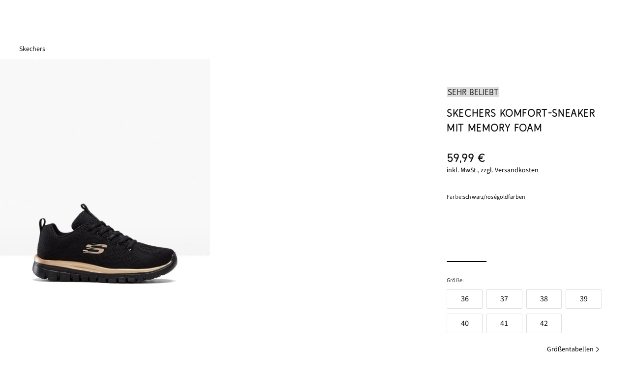

--- FILE ---
content_type: text/html;charset=UTF-8
request_url: https://www.bonprix.de/produkt/skechers-sneaker-mit-memory-foam-schwarz-rosegoldfarben-925415/
body_size: 68443
content:
<!DOCTYPE html>
<html
    lang="de-DE"
    jsh-html
    jsh-module="js-detector"
    class="document js-disabled is-mouse"
>

<head>
    <meta charset="utf-8">
    <meta name="viewport" content="width=device-width, initial-scale=1">
    <title>Farbenfroh und trendy: Komfort Sneaker von Skechers mit Memory Foam</title>
<link rel="canonical" href="https://www.bonprix.de/produkt/skechers-sneaker-mit-memory-foam-schwarz-rosegoldfarben-925415/">        <meta name="bonprix.app:alternative-title" content="Skechers Komfort-Sneaker mit Memory Foam">
        <meta name="description" content="Skechers Komfort-Sneaker mit Memory Foam schwarz ... (Skechers) f&uuml;r 59,99 € bei bonprix bestellen ✓ Rechnungskauf ✓ Gr&ouml;&szlig;envielfalt">
        <meta name="robots" content="index, follow">
        <meta property="og:image" content="https://image01.bonprix.de/assets/426x596/1657612955/20248814-pEao31eR.webp">
    <link rel="SHORTCUT ICON" href="https://image01.bonprix.de/bonprixbilder/allgemein/favicon/starlight/favicon.ico" />
    <link rel="icon" href="https://image01.bonprix.de/bonprixbilder/allgemein/favicon/starlight/favicon.ico" type="image/x-icon" />
    <link rel="icon" href="https://image01.bonprix.de/bonprixbilder/allgemein/favicon/starlight/favicon-32x32.png" sizes="32x32" type="image/png" />
    <link rel="icon" href="https://image01.bonprix.de/bonprixbilder/allgemein/favicon/starlight/favicon-16x16.png" sizes="16x16" type="image/png" />
    <link rel="apple-touch-icon" href="https://image01.bonprix.de/bonprixbilder/allgemein/logos/apple-touch/bonprix-180x180-white.png"/>
    <meta name="application-name" content="bonprix"/>
    <script>
    var _m = {};
    
    _m["companyId"] = "2";
    _m["session:id"] = "0";
    _m["bonprix:loggingLevelSeverity"] = "20000";
    _m["landmark:url"] = "/matrix/l/";
    _m["bonprix:errorLogUrl"] = "/logging/javascript/error/";
    _m["bonprix:loggingUrl"] = "/logging/javascript/v2/";
    _m["bonprix:staticResourcesRoot"] = "/bff_resources";
    _m["_csrf"] = "ghLC0NlJZCvgaKm1AK7LAD3EDLDC4jbs8CU+HOZq5qo";
    _m["wkorbId"] = "bot";
    _m["trinity:url"] = "/matrix/t/";
    _m["userId"] = "bot";
    _m["bonprix:baseUrl"] = "/";    _m["pageLandmark"] = '{}';
    _m["pageShorthand"] = '{}';
    _m["trackingDisabled"] = 'false';
    _m["isApp"] = false;
    _m["isTablet"] = false;
    _m["isIOS"] = false;
    window.bpMetaInfo = _m;
    window.modelContainer = {"sessionEmail":"","productModel":{"urls":{},"staticLinks":{"braAdvisorUrl":"/kategorie/damen-waesche-bh-berater/","sustainabilityGoalUrl":"https://www.bonprix.de/kategorie/damen-unsere-verantwortung-repair-care/","deliveryCostsMoreInfoUrl":"/service/lieferung/versandkosten/#versandkosten__aufschlaege","productionFacilitiesMoreLinkTarget":"https://www.bonprix.de/kategorie/nachhaltigkeit-produktionsstaetten/"},"texts":{"ada19_productinformation":"Produktinformationen","battery_disposal_link_description":"Hier gelangst Du zum {Entsorgungshinweis}.","ada_go_on_shopping_button":"Weitershoppen","ada_sustainability_categories_introduction":"Dieser Artikel erfüllt folgende Standards:","bra_advisor_link_text":"BH Beratung","bff_ada_info_icon_shipping_headline":"Versandkosten","pdp_product_recommendations_inspiration":"Lass Dich von unseren Looks inspirieren","pdp_chart_total_length":"Gesamtrocklänge","ada_view_stats":"Personen sahen den Artikel in den letzten 24 Stunden.","production_facilities_working_conditions":"Die Arbeitsbedingungen in den Produktionsstätten unserer Lieferanten werden regelmäßig von unabhängigen Organisationen überprüft. Dazu gehören zum Beispiel sichere Arbeitsplätze, Brandschutz, geregelte Arbeitszeiten und Löhne, und das Verbot von Kinderarbeit. ","backend_b2c_service.order.availabilitycheck.soldout":"Artikel ausverkauft","ada_gr":"Größe:","living_looks_headline":"weitere Wohnideen","close_layer":"Schließen","ada_social_share_text":"Schau mal, was ich gerade bei bonprix gefunden habe:","reviews_already_reviewed":"Du hast diesen Artikel bereits bewertet. Vielen Dank!","pdp_product_recommendations_moreCombinations":"Weitere Möglichkeiten, den Artikel zu kombinieren","au_piece":"Stück","product_alternatives_text":"Ähnliche Artikel","bff_newsletter_checkbox_text_4_4":"hier","ada15_other_customers_bought":"Ähnliche Artikel","ppdp__size":"Größe:","bff_ada_chooseSize":"Bitte wählen...","pdp_size_guide_subtitle":"So ermittelst Du Deine ideale Größe.","pdp_go_to_outfit":"Zum Outfit","pdp__stockStatement_onlyFewInStock":"Fast ausverkauft","declaration_of_conformity":"Mit der EU-Konformitätserklärung bestätigt der Hersteller eines Produkts, dass dieses den CE-Richtlinien entspricht und somit alle relevanten, europäischen Gesundheits- und Sicherheitsanforderungen erfüllt. Hier gelangst Du zur {EU-Konformitätserklärung}.","bff_ada_tax_included":"inkl. MwSt., zzgl.","pdp_go_to_living_outfit":"Zur Wohnidee","newsletter_subscription_not_successful":"Die Newsletter-Anmeldung war nicht erfolgreich.","outfit_headline":"Outfit","ada_ausverkauft":"ausverkauft","production_facilities_more_link":"Mehr erfahren","bff_newsletter_checkbox_unsubscribe_link":"/service/newsletter/abmelden/","footer_newsletter_placeholder":"Deine E-Mail-Adresse","bff_choose_size":"Bitte Größe wählen","ada_accordion_headline_sustainability":"Standards & Zertifikate","ada_matrix_groesse":"Größe:","bbff_ada_info_shipping_information_more_info":"Weitere Informationen","ada_view_stats_explanation_content":"Dieser Wert zeigt, wie oft der Artikel in den letzten 24 Stunden angesehen wurde. Die Daten werden anonym erhoben und täglich aktualisiert, damit du jederzeit die neuesten Informationen erhältst. Dabei zählen wir nur die Aufrufe der Besucher*innen, die unserem Tracking zugestimmt haben.","bff_wishlist_availability_reminder_success_posttext":"sobald der von Dir gewählte Artikel verfügbar ist.","bff_ada_info_shipping_information_charges":"4,99 € pro Bestellung","battery_disposal_paragraph_first":"Batterien und Akkumulatoren (Akkus) enthalten Schadstoffe und Ressourcen. Jeder Verbraucher ist deshalb gesetzlich verpflichtet, Alt-Batterien und Alt-Akkus an einer zugelassenen Sammelstelle abzugeben. Dadurch werden sie einer umwelt- und ressourcenschonenden Verwertung zugeführt. Haushaltsbatterien werden auch von jedem Hermes Fahrer kostenlos mitgenommen. Auf schadstoffhaltigen Batterien findest du die chemischen Symbole Cd für Cadmium, Hg für Quecksilber und Pb für Blei.\n","pdp_tab_body_measurements":"Körpermaße","ada_variante":"Variante:","pdp__consultationAccordion_label":"","ada_wishlist_stats":"Personen lieben diesen Artikel.","bff_ada_product_image_slider_next_description":"Nächstes Bild","au_unit_price":"/ Stk.","bff_newsletter_checkbox_text_1_4":"Ja, ich möchte den Newsletter von der bonprix Handelsgesellschaft mbH mit ","pdp__recommendations_no-alternatives_text":"Momentan haben wir leider keine passenden Artikel. Wir sind dabei, das zu ändern und dir bald Alternativen zu präsentieren!","pdp__size_advice_text":"Wir empfehlen dir","battery_disposal_paragraph_second":"Batterien und Elektrogeräte sind durch dieses Zeichen, welches bedeutet, dass Batterien und Altgeräte nicht über den Hausmüll entsorgt werden dürfen, gekennzeichnet:\n","ada_wishlist_stats_explanation_content":"Dieser Wert zeigt, wie oft der Artikel in den Wunschlisten unserer Besucher*innen vorhanden ist und wird ca. alle 5 Minuten aktualisiert. Diese Daten stammen aus einer Vielzahl von Besucher*innen, die anonym gezählt werden.","ada_review_publish_anonymously":"Anonym veröffentlichen","ada_reviews_tooltip_content":"Eine Kundenbewertung erfordert bei uns die tatsächliche Bestellung des Produktes. Dies stellen wir sicher, indem die Abgabe einer Bewertung nur über das jeweilige Kundenkonto des Käufers möglich ist. Eine Bewertung kann daher nur über die nach der Lieferung verschickte E-Mail zur Abgabe einer Bewertung abgegeben werden. Ob das Produkt behalten oder retourniert wird, spielt dabei keine Rolle.","bff_wishlist_availability_reminder_headline":"Benachrichtigung bei Verfügbarkeit","pdp_product_recommendations_complete_your_home":"Entdecke die perfekte Kombination für Dein Zuhause","ppdp__size_inch":"Größe (Inch):","ada_product_stat_explanation":"Beschreibung","ada_assembly_instructions_linktext":"Download (PDF)","au_ab":"ab","ada_sustainability_goal_link_text":"Entdecke hier einfache Care Tipps","pdp_product_recommendations_completeOutfit":"Vervollständige Dein Outfit","living_outfits_stl_headline":"Shop the Look","pdp_size_measurement_deviation":"Die Maßangaben können leicht abweichen.","ada_wishlist_error":"Hinzufügen zur Wunschliste nicht möglich. Bitte versuche es noch einmal.","pdp__size_advice_explanation_headline":"Warum empfehlen wir dir diese Größe?","pdp_product_recommendations_moreItems":"Entdecke weitere Artikel aus dieser Kollektion","ada_review_write_new_review":"Eigene Bewertung schreiben","pdp_product_recommendations_for_you":"Empfehlungen für Dich","production_facilities_introduction_multiple":"Dieses Produkt wurde für dich in einer der folgenden Produktionsstätten hergestellt:","ada12_add_to_wishlist":"Auf die Wunschliste","ada_matrix_text_short":"Bitte gib Deine E-Mail Adresse an. Wir benachrichtigen Dich, wenn der gewünschte Artikel wieder lieferbar ist.\n\nDu nutzt die App? Wenn Du Deine Mitteilungen aktiviert hast, erhältst Du diese Service-Infos auch via Push-Mitteilung.","pdp_close":"Schließen","other_categories_title":"Ähnliche Kategorien","pdp__size_advice_explanation_text":"<p>Wir bieten Dir individuelle Größenempfehlungen, die auf einer Kombination aus folgenden Faktoren basieren:</p><br>\n<ul>\n<li>Deinen bisherigen Käufen und Rücksendungen</li>\n<li>Den Maßen und Eigenschaften der Artikel</li>\n</ul>\n<br>\n<p>So findest Du ganz einfach die richtige Größe für Deinen Wunschartikel!</p>","ada12_orderitem_variant_label":"Variante:","ada15_first_review":"Schreibe die erste Bewertung","production_facilities_introduction_single":"Dieses Produkt wurde für dich in der folgenden Produktionsstätte hergestellt:","pdp_chart_waist_width":"Bundweite","ada_sustainability_attributes_headline":"Das macht unser Produkt nachhaltiger","bff_newsletter_checkbox_text_2_4":"Gutscheinen, Trends, Sales, Store-Aktionen und individualisierten Angeboten abonnieren.","ada_add_to_cart_error":"Hinzufügen zur Einkaufstasche nicht möglich. Bitte versuche es noch einmal.","ada_artikel":"Artikel","production_facilities_title":"Produktionsstätte","product_rating_aria_label":"Sterne Bewertungen öffnen","ada12_button_article_notify_by_mail":"Benachrichtige mich","bff_availability_reminder_submission_failed":"Es ist leider ein technischer Fehler aufgetreten. Bitte versuche es zu einem späteren Zeitpunkt noch einmal.","ada_wishlist_stats_explanation_header":"Auf der Wunschliste","pc_soldout":"Ausverkauft","ada15_reviews_headline":"Kundenbewertungen","ada_reviews_tooltip_title":"Eigene Bewertung schreiben","bff_ada_product_image_slider_previous_description":"Vorheriges Bild","bff_availability_reminder_size_not_available":"Größe {0} ist momentan nicht lieferbar.","battery_disposal_headline":"Batterien und Akkus umweltgerecht entsorgen","bff_ada_sizeTable":"Größentabellen","outfits_headline":"Weitere Outfits","ada_shop_the_look_alternative_product":"Alternativen","ada_review_is_anonymous_description":"Dein Vorname wird nicht angezeigt, die Bewertung bleibt vollständig anonym.","article_addtobasket":"In die Einkaufstasche","contactForm.invalid_email":"Bitte gib eine gültige E-Mail-Adresse an. Deine E-Mail-Adresse sollte nur aus Buchstaben, Zahlen und folgenden Sonderzeichen bestehen: .!#$%&&apos;*+-/=?^_`{|}","bff_ada_info_icon_shipping_bigsize_headline":"28,98 € Versandkosten","pdp_size_guide_title":"Größenberater","bff_reviews_error":"Beim Abrufen der Bewertungen gab es einen Fehler. Bitte versuche es noch einmal.","pdp_product_recommendations_popularCombinations":"Beliebte Kombinationen für Dich","ada_sustainability_categories_learn_more_text":"Details zu den Produktstandards","outfits_stl_headline":"Shop the Look","bff_wishlist_availability_reminder_success_pretext":"Du erhältst eine E-Mail an","pdp_size_measurement_note":"Produkt wurde liegend gemessen.","bff_newsletter_checkbox_text_3_4":"Wieder abmelden kann ich mich jederzeit ","ada_psm_headline":"Verfügbare Alternativen","bff_wishlist_availability_reminder_success_headline":"Vielen Dank für Deine Anfrage!","pdp_tab_product_dimensions":"Produktmaße","ada_price-not-available":"Preis zurzeit nicht verfügbar","bff_wishlist_availability_reminder_button":"Benachrichtige mich","ada_sustainability_goal":"Mit der richtigen Pflege machst Du Deinen Lieblingsstyle langlebiger. ","availability_reminder_subscription_error_message":"Registrierung für die E-Mail-Benachrichtigung ist bei diesem Artikel aktuell leider nicht möglich.","ada_view_stats_explanation_header":"Angesehen","bff_ada_farbe_auswahl":"Farbe","ada19_fit_analytics_link":"Finde Deine perfekte Größe","pdp_inner_leg_length":"Innenbeinlänge"},"product":{"styleId":524269273,"channelId":2,"masterStyleId":"25435306","name":"Skechers Komfort-Sneaker mit Memory Foam","shortDescription":"Farbenfroh und trendy: Komfort Sneaker von Skechers mit Memory Foam","description":"Der Sneaker von Skechers ist ein Muss für alle sportlichen und trendigen Menschen, die es bequem und extravagant lieben. Der Schuh eignet sich hervorragend für alle Sportaktivitäten.","brand":{"name":"Skechers","logo":null},"promotion":"95","selectedImageIndex":0,"price":{"currentPrice":59.99,"fromPrice":false,"variant":"regular","amount":1,"oldPrice":0.0,"discountInPercent":0,"pricePerUnit":null,"wow":false,"showUnits":false,"startPrice":null,"futurePrice":null,"futureDate":null,"deadlineDate":null,"increasedPriceRatio":0,"currencyCode":"EUR","unknownPrice":false},"currentStyleIndex":0,"currentItemIndex":0,"currentItemOptionIndex":null,"currentInfoParts":[{"name":"Pflegehinweis","text":"feucht abwischen, Hartnäckiger Schmutz mit einem feuchten Tuch und Pflegeschaum entfernen","position":156,"plaintext":true,"link":false,"layer":false,"html":false,"anchor":false},{"name":"Farbe","text":"schwarz/roségoldfarben","position":8,"plaintext":true,"link":false,"layer":false,"html":false,"anchor":false},{"name":"Verschluss","text":"Schnürung","position":135,"plaintext":true,"link":false,"layer":false,"html":false,"anchor":false},{"name":"Außensohle","text":"Flexibel, Leicht","position":150,"plaintext":true,"link":false,"layer":false,"html":false,"anchor":false},{"name":"Verantwortlicher Wirtschaftsakteur EU","text":"Skechers CEE Kft<br />Revesz Street 27<br />1138 Budapest<br />Ungarn<br />E-Mail: Kundenservice@eu.skechers.com","position":175,"plaintext":false,"link":false,"layer":false,"html":true,"anchor":false},{"name":"Material","text":"Obermaterial: Textil, Laufsohle: Synthetik, Innensohle: 100% Polyester","position":1,"plaintext":true,"link":false,"layer":false,"html":false,"anchor":false},{"name":"Schuhspitze","text":"Rund","position":118,"plaintext":true,"link":false,"layer":false,"html":false,"anchor":false},{"name":"Artikelnummer","text":"92541595","position":2147483647,"plaintext":true,"link":false,"layer":false,"html":false,"anchor":false},{"name":"Muster","text":"Einfarbig","position":10,"plaintext":true,"link":false,"layer":false,"html":false,"anchor":false},{"name":"Innensohle","text":"Memory Foam","position":151,"plaintext":true,"link":false,"layer":false,"html":false,"anchor":false},{"name":"Absatzart","text":"flach","position":115,"plaintext":true,"link":false,"layer":false,"html":false,"anchor":false},{"name":"Schuhweite","text":"normal","position":122,"plaintext":true,"link":false,"layer":false,"html":false,"anchor":false}],"hasStyles":false,"coliCount":0,"styles":[{"id":null,"name":null,"items":[{"id":1789534155,"itemNumber":"925415","promotion":"95","name":"schwarz/roségoldfarben","searchColorName":"schwarz","path":"skechers-sneaker-mit-memory-foam-schwarz-rosegoldfarben-925415","itemOptions":[{"id":1789534168,"name":"36","price":{"currentPrice":59.99,"fromPrice":false,"variant":"regular","amount":1,"oldPrice":0.0,"discountInPercent":0,"pricePerUnit":null,"wow":false,"showUnits":false,"startPrice":null,"futurePrice":null,"futureDate":null,"deadlineDate":null,"increasedPriceRatio":0,"currencyCode":"EUR","unknownPrice":false},"availability":{"text":"Lieferzeit 1-3 Werktage","available":true,"tempNotAvailable":false,"soldOut":false,"notifiable":false,"onlyFewInStock":false},"url":"/produkt/skechers-sneaker-mit-memory-foam-schwarz-rosegoldfarben-925415/?itemOptionId=1789534168","infoParts":[],"displaySizes":true,"selected":false,"orderHint":null,"parcelShopDelivery":true,"sizeChartAttributes":{"innerLegLength":[],"waistWidthB":[],"waistWidthBO":[],"totalLength":[],"sizeChartImage":null}},{"id":1789534171,"name":"37","price":{"currentPrice":59.99,"fromPrice":false,"variant":"regular","amount":1,"oldPrice":0.0,"discountInPercent":0,"pricePerUnit":null,"wow":false,"showUnits":false,"startPrice":null,"futurePrice":null,"futureDate":null,"deadlineDate":null,"increasedPriceRatio":0,"currencyCode":"EUR","unknownPrice":false},"availability":{"text":"Lieferzeit 1-3 Werktage","available":true,"tempNotAvailable":false,"soldOut":false,"notifiable":false,"onlyFewInStock":false},"url":"/produkt/skechers-sneaker-mit-memory-foam-schwarz-rosegoldfarben-925415/?itemOptionId=1789534171","infoParts":[],"displaySizes":true,"selected":false,"orderHint":null,"parcelShopDelivery":true,"sizeChartAttributes":{"innerLegLength":[],"waistWidthB":[],"waistWidthBO":[],"totalLength":[],"sizeChartImage":null}},{"id":1789534174,"name":"38","price":{"currentPrice":59.99,"fromPrice":false,"variant":"regular","amount":1,"oldPrice":0.0,"discountInPercent":0,"pricePerUnit":null,"wow":false,"showUnits":false,"startPrice":null,"futurePrice":null,"futureDate":null,"deadlineDate":null,"increasedPriceRatio":0,"currencyCode":"EUR","unknownPrice":false},"availability":{"text":"Lieferzeit 1-3 Werktage","available":true,"tempNotAvailable":false,"soldOut":false,"notifiable":false,"onlyFewInStock":false},"url":"/produkt/skechers-sneaker-mit-memory-foam-schwarz-rosegoldfarben-925415/?itemOptionId=1789534174","infoParts":[],"displaySizes":true,"selected":false,"orderHint":null,"parcelShopDelivery":true,"sizeChartAttributes":{"innerLegLength":[],"waistWidthB":[],"waistWidthBO":[],"totalLength":[],"sizeChartImage":null}},{"id":1789534177,"name":"39","price":{"currentPrice":59.99,"fromPrice":false,"variant":"regular","amount":1,"oldPrice":0.0,"discountInPercent":0,"pricePerUnit":null,"wow":false,"showUnits":false,"startPrice":null,"futurePrice":null,"futureDate":null,"deadlineDate":null,"increasedPriceRatio":0,"currencyCode":"EUR","unknownPrice":false},"availability":{"text":"Lieferzeit 1-3 Werktage","available":true,"tempNotAvailable":false,"soldOut":false,"notifiable":false,"onlyFewInStock":false},"url":"/produkt/skechers-sneaker-mit-memory-foam-schwarz-rosegoldfarben-925415/?itemOptionId=1789534177","infoParts":[],"displaySizes":true,"selected":false,"orderHint":null,"parcelShopDelivery":true,"sizeChartAttributes":{"innerLegLength":[],"waistWidthB":[],"waistWidthBO":[],"totalLength":[],"sizeChartImage":null}},{"id":1789534162,"name":"40","price":{"currentPrice":59.99,"fromPrice":false,"variant":"regular","amount":1,"oldPrice":0.0,"discountInPercent":0,"pricePerUnit":null,"wow":false,"showUnits":false,"startPrice":null,"futurePrice":null,"futureDate":null,"deadlineDate":null,"increasedPriceRatio":0,"currencyCode":"EUR","unknownPrice":false},"availability":{"text":"Lieferzeit 1-3 Werktage","available":true,"tempNotAvailable":false,"soldOut":false,"notifiable":false,"onlyFewInStock":false},"url":"/produkt/skechers-sneaker-mit-memory-foam-schwarz-rosegoldfarben-925415/?itemOptionId=1789534162","infoParts":[],"displaySizes":true,"selected":false,"orderHint":null,"parcelShopDelivery":true,"sizeChartAttributes":{"innerLegLength":[],"waistWidthB":[],"waistWidthBO":[],"totalLength":[],"sizeChartImage":null}},{"id":1789534180,"name":"41","price":{"currentPrice":59.99,"fromPrice":false,"variant":"regular","amount":1,"oldPrice":0.0,"discountInPercent":0,"pricePerUnit":null,"wow":false,"showUnits":false,"startPrice":null,"futurePrice":null,"futureDate":null,"deadlineDate":null,"increasedPriceRatio":0,"currencyCode":"EUR","unknownPrice":false},"availability":{"text":"Lieferzeit 1-3 Werktage","available":true,"tempNotAvailable":false,"soldOut":false,"notifiable":false,"onlyFewInStock":false},"url":"/produkt/skechers-sneaker-mit-memory-foam-schwarz-rosegoldfarben-925415/?itemOptionId=1789534180","infoParts":[],"displaySizes":true,"selected":false,"orderHint":null,"parcelShopDelivery":true,"sizeChartAttributes":{"innerLegLength":[],"waistWidthB":[],"waistWidthBO":[],"totalLength":[],"sizeChartImage":null}},{"id":1789539958,"name":"42","price":{"currentPrice":59.99,"fromPrice":false,"variant":"regular","amount":1,"oldPrice":0.0,"discountInPercent":0,"pricePerUnit":null,"wow":false,"showUnits":false,"startPrice":null,"futurePrice":null,"futureDate":null,"deadlineDate":null,"increasedPriceRatio":0,"currencyCode":"EUR","unknownPrice":false},"availability":{"text":"Lieferzeit 1-3 Werktage","available":true,"tempNotAvailable":false,"soldOut":false,"notifiable":false,"onlyFewInStock":false},"url":"/produkt/skechers-sneaker-mit-memory-foam-schwarz-rosegoldfarben-925415/?itemOptionId=1789539958","infoParts":[],"displaySizes":true,"selected":false,"orderHint":null,"parcelShopDelivery":true,"sizeChartAttributes":{"innerLegLength":[],"waistWidthB":[],"waistWidthBO":[],"totalLength":[],"sizeChartImage":null}}],"image":{"profileName":"ITEM","pathDefinition":{"path":"1657612955/20248814-pEao31eR.webp","placeholders":[],"full":false},"title":"schwarz/roségoldfarben","alt":"Skechers Komfort-Sneaker mit Memory Foam in schwarz von vorne - Skechers","lazy":true},"colorHex":"#000000","images":[{"assetId":20248814,"preview":{"profileName":"IMAGE_FULL_WIDTH","pathDefinition":{"path":"1657612955/20248814-pEao31eR.webp","placeholders":[],"full":false},"title":"Skechers Komfort-Sneaker mit Memory Foam in schwarz von vorne - Skechers","alt":"Skechers Komfort-Sneaker mit Memory Foam in schwarz von vorne - Skechers","lazy":false},"detail":{"profileName":"DETAILED","pathDefinition":{"path":"1657612955/20248814-pEao31eR.webp","placeholders":[],"full":false},"title":"Skechers Komfort-Sneaker mit Memory Foam in schwarz von vorne - Skechers","alt":"Skechers Komfort-Sneaker mit Memory Foam in schwarz von vorne - Skechers","lazy":false},"type":"LEGER","inherited":false,"needsExtraSpacing":false},{"assetId":20260388,"preview":{"profileName":"IMAGE_FULL_WIDTH","pathDefinition":{"path":"1607410492/20260388-LgVLzHoD.webp","placeholders":[],"full":false},"title":"Skechers Komfort-Sneaker mit Memory Foam in schwarz - Skechers","alt":"Skechers Komfort-Sneaker mit Memory Foam in schwarz - Skechers","lazy":false},"detail":{"profileName":"DETAILED","pathDefinition":{"path":"1607410492/20260388-LgVLzHoD.webp","placeholders":[],"full":false},"title":"Skechers Komfort-Sneaker mit Memory Foam in schwarz - Skechers","alt":"Skechers Komfort-Sneaker mit Memory Foam in schwarz - Skechers","lazy":false},"type":"OTHER","inherited":false,"needsExtraSpacing":false},{"assetId":20248815,"preview":{"profileName":"IMAGE_FULL_WIDTH","pathDefinition":{"path":"1607410493/20248815-R4kqDNGf.webp","placeholders":[],"full":false},"title":"Skechers Komfort-Sneaker mit Memory Foam in schwarz - Skechers","alt":"Skechers Komfort-Sneaker mit Memory Foam in schwarz - Skechers","lazy":false},"detail":{"profileName":"DETAILED","pathDefinition":{"path":"1607410493/20248815-R4kqDNGf.webp","placeholders":[],"full":false},"title":"Skechers Komfort-Sneaker mit Memory Foam in schwarz - Skechers","alt":"Skechers Komfort-Sneaker mit Memory Foam in schwarz - Skechers","lazy":false},"type":"OTHER","inherited":false,"needsExtraSpacing":false},{"assetId":20248813,"preview":{"profileName":"IMAGE_FULL_WIDTH","pathDefinition":{"path":"1607410494/20248813-rmQWEz9s.webp","placeholders":[],"full":false},"title":"Skechers Komfort-Sneaker mit Memory Foam in schwarz - Skechers","alt":"Skechers Komfort-Sneaker mit Memory Foam in schwarz - Skechers","lazy":false},"detail":{"profileName":"DETAILED","pathDefinition":{"path":"1607410494/20248813-rmQWEz9s.webp","placeholders":[],"full":false},"title":"Skechers Komfort-Sneaker mit Memory Foam in schwarz - Skechers","alt":"Skechers Komfort-Sneaker mit Memory Foam in schwarz - Skechers","lazy":false},"type":"OTHER","inherited":false,"needsExtraSpacing":false},{"assetId":20248812,"preview":{"profileName":"IMAGE_FULL_WIDTH","pathDefinition":{"path":"1607410500/20248812-Q1mnTQcY.webp","placeholders":[],"full":false},"title":"Skechers Komfort-Sneaker mit Memory Foam in schwarz - Skechers","alt":"Skechers Komfort-Sneaker mit Memory Foam in schwarz - Skechers","lazy":false},"detail":{"profileName":"DETAILED","pathDefinition":{"path":"1607410500/20248812-Q1mnTQcY.webp","placeholders":[],"full":false},"title":"Skechers Komfort-Sneaker mit Memory Foam in schwarz - Skechers","alt":"Skechers Komfort-Sneaker mit Memory Foam in schwarz - Skechers","lazy":false},"type":"OTHER","inherited":false,"needsExtraSpacing":false}],"imageZoomAllowed":true,"url":"/produkt/skechers-sneaker-mit-memory-foam-schwarz-rosegoldfarben-925415/","price":{"currentPrice":59.99,"fromPrice":false,"variant":"regular","amount":1,"oldPrice":0.0,"discountInPercent":0,"pricePerUnit":null,"wow":false,"showUnits":false,"startPrice":null,"futurePrice":null,"futureDate":null,"deadlineDate":null,"increasedPriceRatio":0,"currencyCode":"EUR","unknownPrice":false},"availability":{"text":"Lieferzeit 1-3 Werktage","available":true,"tempNotAvailable":false,"soldOut":false,"notifiable":false,"onlyFewInStock":false},"infoParts":[{"name":"Farbe","text":"schwarz/roségoldfarben","position":8,"plaintext":true,"link":false,"layer":false,"html":false,"anchor":false},{"name":"Artikelnummer","text":"92541595","position":2147483647,"plaintext":true,"link":false,"layer":false,"html":false,"anchor":false}],"hasLongItemOptionName":false,"hasOnlyShortItemOptionNames":true,"singleSize":false,"multiPackSet":false,"sustainability":null,"benefits":[{"name":"Sehr beliebt","displayType":"SOCIAL"}],"orderHint":null,"productionFacilities":[],"carrierExtraCharge":false,"selected":true,"video":null},{"id":1891468826,"itemNumber":"908831","promotion":"95","name":"schwarz","searchColorName":"schwarz","path":"skechers-sneaker-mit-memory-foam-schwarz-908831","itemOptions":[{"id":1891468839,"name":"36","price":{"currentPrice":59.99,"fromPrice":false,"variant":"best-price","amount":1,"oldPrice":64.99,"discountInPercent":7,"pricePerUnit":null,"wow":false,"showUnits":false,"startPrice":73.99,"futurePrice":null,"futureDate":null,"deadlineDate":null,"increasedPriceRatio":0,"currencyCode":"EUR","unknownPrice":false},"availability":{"text":"Lieferzeit 1-3 Werktage","available":true,"tempNotAvailable":false,"soldOut":false,"notifiable":false,"onlyFewInStock":false},"url":"/produkt/skechers-sneaker-mit-memory-foam-schwarz-908831/?itemOptionId=1891468839","infoParts":[],"displaySizes":true,"selected":false,"orderHint":null,"parcelShopDelivery":true,"sizeChartAttributes":{"innerLegLength":[],"waistWidthB":[],"waistWidthBO":[],"totalLength":[],"sizeChartImage":null}},{"id":1891468842,"name":"37","price":{"currentPrice":59.99,"fromPrice":false,"variant":"best-price","amount":1,"oldPrice":64.99,"discountInPercent":7,"pricePerUnit":null,"wow":false,"showUnits":false,"startPrice":73.99,"futurePrice":null,"futureDate":null,"deadlineDate":null,"increasedPriceRatio":0,"currencyCode":"EUR","unknownPrice":false},"availability":{"text":"Lieferzeit 1-3 Werktage","available":true,"tempNotAvailable":false,"soldOut":false,"notifiable":false,"onlyFewInStock":false},"url":"/produkt/skechers-sneaker-mit-memory-foam-schwarz-908831/?itemOptionId=1891468842","infoParts":[],"displaySizes":true,"selected":false,"orderHint":null,"parcelShopDelivery":true,"sizeChartAttributes":{"innerLegLength":[],"waistWidthB":[],"waistWidthBO":[],"totalLength":[],"sizeChartImage":null}},{"id":1891468845,"name":"38","price":{"currentPrice":59.99,"fromPrice":false,"variant":"best-price","amount":1,"oldPrice":64.99,"discountInPercent":7,"pricePerUnit":null,"wow":false,"showUnits":false,"startPrice":73.99,"futurePrice":null,"futureDate":null,"deadlineDate":null,"increasedPriceRatio":0,"currencyCode":"EUR","unknownPrice":false},"availability":{"text":"Lieferzeit 1-3 Werktage","available":true,"tempNotAvailable":false,"soldOut":false,"notifiable":false,"onlyFewInStock":false},"url":"/produkt/skechers-sneaker-mit-memory-foam-schwarz-908831/?itemOptionId=1891468845","infoParts":[],"displaySizes":true,"selected":false,"orderHint":null,"parcelShopDelivery":true,"sizeChartAttributes":{"innerLegLength":[],"waistWidthB":[],"waistWidthBO":[],"totalLength":[],"sizeChartImage":null}},{"id":1891468848,"name":"39","price":{"currentPrice":59.99,"fromPrice":false,"variant":"best-price","amount":1,"oldPrice":64.99,"discountInPercent":7,"pricePerUnit":null,"wow":false,"showUnits":false,"startPrice":73.99,"futurePrice":null,"futureDate":null,"deadlineDate":null,"increasedPriceRatio":0,"currencyCode":"EUR","unknownPrice":false},"availability":{"text":"Lieferzeit 1-3 Werktage","available":true,"tempNotAvailable":false,"soldOut":false,"notifiable":false,"onlyFewInStock":false},"url":"/produkt/skechers-sneaker-mit-memory-foam-schwarz-908831/?itemOptionId=1891468848","infoParts":[],"displaySizes":true,"selected":false,"orderHint":null,"parcelShopDelivery":true,"sizeChartAttributes":{"innerLegLength":[],"waistWidthB":[],"waistWidthBO":[],"totalLength":[],"sizeChartImage":null}},{"id":1891468833,"name":"40","price":{"currentPrice":59.99,"fromPrice":false,"variant":"best-price","amount":1,"oldPrice":64.99,"discountInPercent":7,"pricePerUnit":null,"wow":false,"showUnits":false,"startPrice":73.99,"futurePrice":null,"futureDate":null,"deadlineDate":null,"increasedPriceRatio":0,"currencyCode":"EUR","unknownPrice":false},"availability":{"text":"Lieferzeit 1-3 Werktage","available":true,"tempNotAvailable":false,"soldOut":false,"notifiable":false,"onlyFewInStock":false},"url":"/produkt/skechers-sneaker-mit-memory-foam-schwarz-908831/?itemOptionId=1891468833","infoParts":[],"displaySizes":true,"selected":false,"orderHint":null,"parcelShopDelivery":true,"sizeChartAttributes":{"innerLegLength":[],"waistWidthB":[],"waistWidthBO":[],"totalLength":[],"sizeChartImage":null}},{"id":1891468851,"name":"41","price":{"currentPrice":59.99,"fromPrice":false,"variant":"best-price","amount":1,"oldPrice":64.99,"discountInPercent":7,"pricePerUnit":null,"wow":false,"showUnits":false,"startPrice":73.99,"futurePrice":null,"futureDate":null,"deadlineDate":null,"increasedPriceRatio":0,"currencyCode":"EUR","unknownPrice":false},"availability":{"text":"Lieferzeit 1-3 Werktage","available":true,"tempNotAvailable":false,"soldOut":false,"notifiable":false,"onlyFewInStock":false},"url":"/produkt/skechers-sneaker-mit-memory-foam-schwarz-908831/?itemOptionId=1891468851","infoParts":[],"displaySizes":true,"selected":false,"orderHint":null,"parcelShopDelivery":true,"sizeChartAttributes":{"innerLegLength":[],"waistWidthB":[],"waistWidthBO":[],"totalLength":[],"sizeChartImage":null}},{"id":1912461680,"name":"42","price":{"currentPrice":59.99,"fromPrice":false,"variant":"best-price","amount":1,"oldPrice":64.99,"discountInPercent":7,"pricePerUnit":null,"wow":false,"showUnits":false,"startPrice":69.99,"futurePrice":null,"futureDate":null,"deadlineDate":null,"increasedPriceRatio":0,"currencyCode":"EUR","unknownPrice":false},"availability":{"text":"Lieferzeit 1-3 Werktage","available":true,"tempNotAvailable":false,"soldOut":false,"notifiable":false,"onlyFewInStock":false},"url":"/produkt/skechers-sneaker-mit-memory-foam-schwarz-908831/?itemOptionId=1912461680","infoParts":[],"displaySizes":true,"selected":false,"orderHint":null,"parcelShopDelivery":true,"sizeChartAttributes":{"innerLegLength":[],"waistWidthB":[],"waistWidthBO":[],"totalLength":[],"sizeChartImage":null}}],"image":{"profileName":"ITEM","pathDefinition":{"path":"1627362973/21150839-tEGzBk4f.webp","placeholders":[],"full":false},"title":"schwarz","alt":"Skechers Komfort-Sneaker mit Memory Foam in schwarz von vorne - Skechers","lazy":true},"colorHex":"#000000","images":[{"assetId":21150839,"preview":{"profileName":"IMAGE_FULL_WIDTH","pathDefinition":{"path":"1627362973/21150839-tEGzBk4f.webp","placeholders":[],"full":false},"title":"Skechers Komfort-Sneaker mit Memory Foam in schwarz von vorne - Skechers","alt":"Skechers Komfort-Sneaker mit Memory Foam in schwarz von vorne - Skechers","lazy":false},"detail":{"profileName":"DETAILED","pathDefinition":{"path":"1627362973/21150839-tEGzBk4f.webp","placeholders":[],"full":false},"title":"Skechers Komfort-Sneaker mit Memory Foam in schwarz von vorne - Skechers","alt":"Skechers Komfort-Sneaker mit Memory Foam in schwarz von vorne - Skechers","lazy":false},"type":"LEGER","inherited":false,"needsExtraSpacing":false},{"assetId":21153739,"preview":{"profileName":"IMAGE_FULL_WIDTH","pathDefinition":{"path":"1627362973/21153739-wyEA11JM.webp","placeholders":[],"full":false},"title":"Skechers Komfort-Sneaker mit Memory Foam in schwarz - Skechers","alt":"Skechers Komfort-Sneaker mit Memory Foam in schwarz - Skechers","lazy":false},"detail":{"profileName":"DETAILED","pathDefinition":{"path":"1627362973/21153739-wyEA11JM.webp","placeholders":[],"full":false},"title":"Skechers Komfort-Sneaker mit Memory Foam in schwarz - Skechers","alt":"Skechers Komfort-Sneaker mit Memory Foam in schwarz - Skechers","lazy":false},"type":"OTHER","inherited":false,"needsExtraSpacing":false},{"assetId":21150838,"preview":{"profileName":"IMAGE_FULL_WIDTH","pathDefinition":{"path":"1627362988/21150838-SvxxsNiO.webp","placeholders":[],"full":false},"title":"Skechers Komfort-Sneaker mit Memory Foam in schwarz - Skechers","alt":"Skechers Komfort-Sneaker mit Memory Foam in schwarz - Skechers","lazy":false},"detail":{"profileName":"DETAILED","pathDefinition":{"path":"1627362988/21150838-SvxxsNiO.webp","placeholders":[],"full":false},"title":"Skechers Komfort-Sneaker mit Memory Foam in schwarz - Skechers","alt":"Skechers Komfort-Sneaker mit Memory Foam in schwarz - Skechers","lazy":false},"type":"OTHER","inherited":false,"needsExtraSpacing":false},{"assetId":21150840,"preview":{"profileName":"IMAGE_FULL_WIDTH","pathDefinition":{"path":"1627362982/21150840-jtUkgrGF.webp","placeholders":[],"full":false},"title":"Skechers Komfort-Sneaker mit Memory Foam in schwarz - Skechers","alt":"Skechers Komfort-Sneaker mit Memory Foam in schwarz - Skechers","lazy":false},"detail":{"profileName":"DETAILED","pathDefinition":{"path":"1627362982/21150840-jtUkgrGF.webp","placeholders":[],"full":false},"title":"Skechers Komfort-Sneaker mit Memory Foam in schwarz - Skechers","alt":"Skechers Komfort-Sneaker mit Memory Foam in schwarz - Skechers","lazy":false},"type":"OTHER","inherited":false,"needsExtraSpacing":false},{"assetId":21150837,"preview":{"profileName":"IMAGE_FULL_WIDTH","pathDefinition":{"path":"1627363004/21150837-VVhKl9Dw.webp","placeholders":[],"full":false},"title":"Skechers Komfort-Sneaker mit Memory Foam in schwarz - Skechers","alt":"Skechers Komfort-Sneaker mit Memory Foam in schwarz - Skechers","lazy":false},"detail":{"profileName":"DETAILED","pathDefinition":{"path":"1627363004/21150837-VVhKl9Dw.webp","placeholders":[],"full":false},"title":"Skechers Komfort-Sneaker mit Memory Foam in schwarz - Skechers","alt":"Skechers Komfort-Sneaker mit Memory Foam in schwarz - Skechers","lazy":false},"type":"OTHER","inherited":false,"needsExtraSpacing":false}],"imageZoomAllowed":true,"url":"/produkt/skechers-sneaker-mit-memory-foam-schwarz-908831/","price":{"currentPrice":59.99,"fromPrice":false,"variant":"best-price","amount":1,"oldPrice":64.99,"discountInPercent":7,"pricePerUnit":null,"wow":false,"showUnits":false,"startPrice":69.99,"futurePrice":null,"futureDate":null,"deadlineDate":null,"increasedPriceRatio":0,"currencyCode":"EUR","unknownPrice":false},"availability":{"text":"Lieferzeit 1-3 Werktage","available":true,"tempNotAvailable":false,"soldOut":false,"notifiable":false,"onlyFewInStock":false},"infoParts":[{"name":"Farbe","text":"schwarz","position":8,"plaintext":true,"link":false,"layer":false,"html":false,"anchor":false},{"name":"Artikelnummer","text":"90883195","position":2147483647,"plaintext":true,"link":false,"layer":false,"html":false,"anchor":false}],"hasLongItemOptionName":false,"hasOnlyShortItemOptionNames":true,"singleSize":false,"multiPackSet":false,"sustainability":null,"benefits":[{"name":"Sehr beliebt","displayType":"SOCIAL"}],"orderHint":null,"productionFacilities":[],"carrierExtraCharge":false,"selected":false,"video":null}],"url":"/produkt/skechers-sneaker-mit-memory-foam-schwarz-rosegoldfarben-925415/","price":{"currentPrice":59.99,"fromPrice":false,"variant":"regular","amount":1,"oldPrice":0.0,"discountInPercent":0,"pricePerUnit":null,"wow":false,"showUnits":false,"startPrice":null,"futurePrice":null,"futureDate":null,"deadlineDate":null,"increasedPriceRatio":0,"currencyCode":"EUR","unknownPrice":false},"availability":{"text":"Lieferzeit 1-3 Werktage","available":true,"tempNotAvailable":false,"soldOut":false,"notifiable":false,"onlyFewInStock":false},"infoParts":[],"hasLongItemName":true,"selected":true}],"pageTitle":"Farbenfroh und trendy: Komfort Sneaker von Skechers mit Memory Foam","showSizeTableLink":true,"availability":{"text":"Lieferzeit 1-3 Werktage","available":true,"tempNotAvailable":false,"soldOut":false,"notifiable":false,"onlyFewInStock":false},"shopId":659246,"infoParts":[{"name":"Material","text":"Obermaterial: Textil, Laufsohle: Synthetik, Innensohle: 100% Polyester","position":1,"plaintext":true,"link":false,"layer":false,"html":false,"anchor":false},{"name":"Muster","text":"Einfarbig","position":10,"plaintext":true,"link":false,"layer":false,"html":false,"anchor":false},{"name":"Absatzart","text":"flach","position":115,"plaintext":true,"link":false,"layer":false,"html":false,"anchor":false},{"name":"Schuhspitze","text":"Rund","position":118,"plaintext":true,"link":false,"layer":false,"html":false,"anchor":false},{"name":"Schuhweite","text":"normal","position":122,"plaintext":true,"link":false,"layer":false,"html":false,"anchor":false},{"name":"Verschluss","text":"Schnürung","position":135,"plaintext":true,"link":false,"layer":false,"html":false,"anchor":false},{"name":"Außensohle","text":"Flexibel, Leicht","position":150,"plaintext":true,"link":false,"layer":false,"html":false,"anchor":false},{"name":"Innensohle","text":"Memory Foam","position":151,"plaintext":true,"link":false,"layer":false,"html":false,"anchor":false},{"name":"Pflegehinweis","text":"feucht abwischen, Hartnäckiger Schmutz mit einem feuchten Tuch und Pflegeschaum entfernen","position":156,"plaintext":true,"link":false,"layer":false,"html":false,"anchor":false},{"name":"Verantwortlicher Wirtschaftsakteur EU","text":"Skechers CEE Kft<br />Revesz Street 27<br />1138 Budapest<br />Ungarn<br />E-Mail: Kundenservice@eu.skechers.com","position":175,"plaintext":false,"link":false,"layer":false,"html":true,"anchor":false}],"recommendationPlaceholders":[{"origin":"product","type":"bought-together","sliderType":"reco","presentationTypeId":null},{"origin":"product","type":"productseries","sliderType":"reco","presentationTypeId":null},{"origin":"product","type":"outfit","sliderType":"go","presentationTypeId":null},{"origin":"product","type":"complementary-articles","sliderType":"sw","presentationTypeId":null},{"origin":"product","type":"outfits","sliderType":null,"presentationTypeId":1}],"bigSizeDelivery":false,"displaySizes":true,"hasLongStyleName":false,"hasOnlyShortStyleNames":true,"singleStyle":true,"cartCta":{"allowAvailabilityNotification":true,"showAvailabilityNotification":false,"disableAddToCart":false},"path":"skechers-sneaker-mit-memory-foam-schwarz-rosegoldfarben-925415","productPageLandmark":"{\"template\":\"desktop\",\"pGesamt\":\"adp|2|659246|25435306\",\"pvideo\":false,\"pPreis\":\"59,99\",\"origin\":\"RWD\",\"itemIds\":\"1789534155,1891468826\",\"typ\":\"ada_part\",\"aStyleId\":\"25435306\",\"itemId\":\"1789534155\",\"aartName\":\"Skechers Komfort-Sneaker mit Memory Foam\",\"digistyleId\":524269273,\"pShop\":\"659246\",\"name\":\"article_detail\",\"aArtSKU\":\"925415,908831\",\"category\":\"article_detail\",\"aktSKUS\":\"925415\",\"device\":\"desktop\",\"pSortiment\":\"2\"}","navigationShopId":5285,"wowPrice":false,"showFitAnalytics":true,"searchResultArticle":false,"showBraAdvisorLink":false,"shopAssortmentId":10,"additionalDeliveryInfo":"oder 3,99 € über Hermes PaketShop","benefitSection":{"items":[{"icon":"invoice","text":"Kauf auf Rechnung**","link":"/service/zahlung/#rechnung","hideIfMissing":[]},{"icon":"return","text":"30 Tage kostenlose Rücksendung","link":"/service/ruecksendung/","hideIfMissing":[]},{"icon":"friendship","text":"Rund 10 Mio. europäische Kund*innen 2025","link":"/kategorie/inspiration-community-looks/","hideIfMissing":[]}]},"lengthInInch":false,"consultationAccordion":null,"targetGroupLiving":false},"pointOfSaleIdOverride":null},"otherCategories":[{"path":"/kategorie/damen-schuhe/schwarz/","text":"Schwarze Schuhe für Damen","landmark":"adp\\delphi_5282"},{"path":"/kategorie/damen-schuhe-sneaker/schwarz/","text":"Damen Sneaker in Schwarz","landmark":"adp\\delphi_5285"},{"path":"/kategorie/damen-schuhe-sportschuhe/","text":"Sportschuhe für Damen","landmark":"adp\\delphi_734255"},{"path":"/kategorie/damen-schuhe-bequemschuhe/","text":"Bequemschuhe & Komfortschuhe für Damen","landmark":"adp\\delphi_17926"},{"path":"/kategorie/damen-schuhe-skechers/","text":"Skechers-Schuhe für Damen","landmark":"adp\\delphi_661451"}],"imageContext":{"imageBaseUrl":"https://image01.bonprix.de/","pathDefinitions":{"x1":{"path":"assets/{dim}/{path}","placeholders":["dim","path"],"full":false},"x2":{"path":"assets/{dim}/2x/{path}","placeholders":["dim","path"],"full":false}},"dimensionProfiles":{"ITEM":{"dimensions":{"ALL":{"width":79,"height":111}},"fallbackDimensions":{"width":79,"height":111}},"IMAGE":{"dimensions":{"XL":{"width":584,"height":817},"S":{"width":480,"height":672},"M":{"width":768,"height":1075},"MAX":{"width":584,"height":817},"L":{"width":496,"height":694}},"fallbackDimensions":{"width":584,"height":817}},"IMAGE_FULL_WIDTH":{"dimensions":{"XL":{"width":426,"height":596},"S":{"width":480,"height":672},"M":{"width":768,"height":1075},"MAX":{"width":880,"height":1232},"L":{"width":496,"height":694}},"fallbackDimensions":{"width":584,"height":817}},"DETAILED":{"dimensions":{"ALL":{"width":1400,"height":1960}},"fallbackDimensions":{"width":584,"height":817}},"BUNDLE_REVIEW_ITEM":{"dimensions":{"XL":{"width":79,"height":111},"S":{"width":64,"height":90},"M":{"width":114,"height":160},"MAX":{"width":79,"height":111},"L":{"width":64,"height":90}},"fallbackDimensions":{"width":584,"height":817}}},"mediaQueries":{"ALL":"(min-width:0px)","S":"(min-width: 0px) and (max-width: 479px)","XL":"(min-width: 992px) and (max-width: 1279px)","MAX":"(min-width:1280px)","L":"(min-width: 768px) and (max-width: 991px)","M":"(min-width: 480px) and (max-width: 767px)"}},"hideFitFinder":false,"isLivingAreaAssortment":false,"sizeAdvice":false,"sizeGuideTableUrl":"/service/beratung/groessentabellen/","glossary":{"entries":{"ce":{"content":"CE ist die Abkürzung für \"Communauté Européenne\", was die französische Bezeichnung für Europäische Gemeinschaft ist. Hierbei handelt es sich um kein Zeichen, sondern eine Kennzeichnung. Produkte, die mit dem CE-Kennzeichen ausgestattet sind, verfügen über die Mindestanforderungen hinsichtlich der Sicherheits- und Gesundheitsanforderungen der EG-Richtlinien. Die Konformität des Produktes mit den zutreffenden EG-Richtlinien wird durch den Hersteller garantiert.","links":[],"imageResourceUrl":null},"polyester":{"content":"Polyester ist eine synthetische Chemiefaser mit einer sehr geringen Feuchtigkeitsaufnahme. Ferner ist sie knitterarm, weich, formbeständig sowie pflegeleicht und schnell trocknend. Häufig wird Polyester mit anderen Fasern gemischt. Polyester wird vielseitig eingesetzt, u. a. bei Oberbekleidung, Sportbekleidung, Bezugsstoffen.","links":[],"imageResourceUrl":null},"synthetik":{"content":"Synthetik ist ein Sammelbegriff für Materialien, die auf chemischem Wege hergestellt werden.","links":[],"imageResourceUrl":null},"sneaker":{"content":"Sneaker (deutsch: Schleicher) ist der Sammelbegriff für Sportschuhe, die nicht zum Sport, sondern im Alltag getragen werden. Der Sneaker ist somit ein meist dem Laufschuh ähnlicher, modischer Straßenschuh.","links":[],"imageResourceUrl":null}}},"navigation":{"texts":{"subshops_label":"","open_label":"","overview_text_label":"Zur Übersicht","more_shops_label":"... weitere Shops"},"navigationItems":[{"overviewItem":false,"showInNextColumn":false,"visibleInTopNavi":true,"hasNewFlag":false,"maximumLeftNaviSubItemCount":null,"maximumTopNaviSubItemCount":null,"channelOrderNumber":2,"subNavigationItems":[{"overviewItem":true,"showInNextColumn":false,"visibleInTopNavi":true,"hasNewFlag":false,"maximumLeftNaviSubItemCount":null,"maximumTopNaviSubItemCount":null,"channelOrderNumber":2,"subNavigationItems":[],"id":2,"fontColor":null,"title":"Zur Übersicht","url":"/kategorie/damen/","active":false,"landmark":null,"level":0,"teaserImageSource":null,"showMoreLinkInLeftNavigation":false,"slicedLeftSubNavigationItemIds":[],"slicedTopSubNavigationItemIds":[],"extraSpacing":false},{"overviewItem":false,"showInNextColumn":false,"visibleInTopNavi":true,"hasNewFlag":false,"maximumLeftNaviSubItemCount":5,"maximumTopNaviSubItemCount":null,"channelOrderNumber":2,"subNavigationItems":[],"id":5531,"fontColor":null,"title":"Bekleidung","url":"/kategorie/damen-mode/","active":false,"landmark":null,"level":1,"teaserImageSource":{"src":"//contentful-images.bonprix.com/k37x2m25dw3o/2KVmFmouGDpYqO2lYAUZO/dc0742c275ebb22cc916f1e5aa16cc0c/DOB-954776_25131627.jpg?w=480&h=320&fit=fill","srcSet":"//contentful-images.bonprix.com/k37x2m25dw3o/2KVmFmouGDpYqO2lYAUZO/dc0742c275ebb22cc916f1e5aa16cc0c/DOB-954776_25131627.jpg?w=480&h=320&fit=fill 1x, //contentful-images.bonprix.com/k37x2m25dw3o/2KVmFmouGDpYqO2lYAUZO/dc0742c275ebb22cc916f1e5aa16cc0c/DOB-954776_25131627.jpg?w=960&h=640&fit=fill 2x","altText":"Ein gemütlicher brauner Pullover mit weiten Ärmeln, kombiniert mit einer dunklen, lockeren Hose."},"showMoreLinkInLeftNavigation":true,"slicedLeftSubNavigationItemIds":[],"slicedTopSubNavigationItemIds":[],"extraSpacing":false},{"overviewItem":false,"showInNextColumn":false,"visibleInTopNavi":true,"hasNewFlag":false,"maximumLeftNaviSubItemCount":3,"maximumTopNaviSubItemCount":null,"channelOrderNumber":2,"subNavigationItems":[],"id":5540,"fontColor":null,"title":"Wäsche","url":"/kategorie/damen-waesche/","active":false,"landmark":null,"level":1,"teaserImageSource":{"src":"//contentful-images.bonprix.com/k37x2m25dw3o/TdaFpuKslFscajNe9vdqh/e31fbe97b46c2ed75a6b2d041dfd7f05/WÃ_sche-918583-904192-945500-932594_25102674.jpg?w=480&h=320&fit=fill","srcSet":"//contentful-images.bonprix.com/k37x2m25dw3o/TdaFpuKslFscajNe9vdqh/e31fbe97b46c2ed75a6b2d041dfd7f05/WÃ_sche-918583-904192-945500-932594_25102674.jpg?w=480&h=320&fit=fill 1x, //contentful-images.bonprix.com/k37x2m25dw3o/TdaFpuKslFscajNe9vdqh/e31fbe97b46c2ed75a6b2d041dfd7f05/WÃ_sche-918583-904192-945500-932594_25102674.jpg?w=960&h=640&fit=fill 2x","altText":"Eleganter schwarzer Spitzen-BH mit verführerischen Riemchen-Details. Stilvolle und feminine Dessous für besondere Anlässe."},"showMoreLinkInLeftNavigation":true,"slicedLeftSubNavigationItemIds":[],"slicedTopSubNavigationItemIds":[],"extraSpacing":false},{"overviewItem":false,"showInNextColumn":false,"visibleInTopNavi":true,"hasNewFlag":false,"maximumLeftNaviSubItemCount":3,"maximumTopNaviSubItemCount":6,"channelOrderNumber":2,"subNavigationItems":[],"id":2011,"fontColor":null,"title":"Große Größen","url":"/kategorie/damen-grosse-groessen/","active":false,"landmark":null,"level":1,"teaserImageSource":{"src":"//contentful-images.bonprix.com/k37x2m25dw3o/6twuLdcZm7CgorTVe0SMhK/fbca18de175307fcd00e3df860f56144/GG-912313-967027-977591-916700-936827-948334_25131324.jpg?w=480&h=320&fit=fill","srcSet":"//contentful-images.bonprix.com/k37x2m25dw3o/6twuLdcZm7CgorTVe0SMhK/fbca18de175307fcd00e3df860f56144/GG-912313-967027-977591-916700-936827-948334_25131324.jpg?w=480&h=320&fit=fill 1x, //contentful-images.bonprix.com/k37x2m25dw3o/6twuLdcZm7CgorTVe0SMhK/fbca18de175307fcd00e3df860f56144/GG-912313-967027-977591-916700-936827-948334_25131324.jpg?w=960&h=640&fit=fill 2x","altText":"Eleganter brauner Blazer, dunkelbrauner Rollkragenpullover und weite Hose in ähnlichem Farbton. Stilvolle Herbstmode."},"showMoreLinkInLeftNavigation":true,"slicedLeftSubNavigationItemIds":[],"slicedTopSubNavigationItemIds":[],"extraSpacing":false},{"overviewItem":false,"showInNextColumn":false,"visibleInTopNavi":true,"hasNewFlag":false,"maximumLeftNaviSubItemCount":3,"maximumTopNaviSubItemCount":null,"channelOrderNumber":2,"subNavigationItems":[],"id":5282,"fontColor":null,"title":"Schuhe","url":"/kategorie/damen-schuhe/","active":true,"landmark":null,"level":1,"teaserImageSource":{"src":"//contentful-images.bonprix.com/k37x2m25dw3o/3GEkJxYps1IkPddRU7OkFj/3db7df452e0c6a428dee1ad27345c6d3/Schuh-970373_25099380.jpg?w=480&h=320&fit=fill","srcSet":"//contentful-images.bonprix.com/k37x2m25dw3o/3GEkJxYps1IkPddRU7OkFj/3db7df452e0c6a428dee1ad27345c6d3/Schuh-970373_25099380.jpg?w=480&h=320&fit=fill 1x, //contentful-images.bonprix.com/k37x2m25dw3o/3GEkJxYps1IkPddRU7OkFj/3db7df452e0c6a428dee1ad27345c6d3/Schuh-970373_25099380.jpg?w=960&h=640&fit=fill 2x","altText":"Robuster brauner Lederstiefel mit Schnürung und Schnalle steht auf einer orangefarbenen Lederoberfläche."},"showMoreLinkInLeftNavigation":true,"slicedLeftSubNavigationItemIds":[],"slicedTopSubNavigationItemIds":[],"extraSpacing":false},{"overviewItem":false,"showInNextColumn":false,"visibleInTopNavi":true,"hasNewFlag":false,"maximumLeftNaviSubItemCount":null,"maximumTopNaviSubItemCount":null,"channelOrderNumber":2,"subNavigationItems":[],"id":6818,"fontColor":null,"title":"Accessoires","url":"/kategorie/damen-accessoires/","active":false,"landmark":null,"level":1,"teaserImageSource":{"src":"//contentful-images.bonprix.com/k37x2m25dw3o/qerusDxHrVuRU5kujg5S4/796bd91cc48b0523f746ef00a07e9800/Acc-923729-967027-975031-922347-928204-922648-932115_25131180.jpg?w=480&h=320&fit=fill","srcSet":"//contentful-images.bonprix.com/k37x2m25dw3o/qerusDxHrVuRU5kujg5S4/796bd91cc48b0523f746ef00a07e9800/Acc-923729-967027-975031-922347-928204-922648-932115_25131180.jpg?w=480&h=320&fit=fill 1x, //contentful-images.bonprix.com/k37x2m25dw3o/qerusDxHrVuRU5kujg5S4/796bd91cc48b0523f746ef00a07e9800/Acc-923729-967027-975031-922347-928204-922648-932115_25131180.jpg?w=960&h=640&fit=fill 2x","altText":"Elegante graue Lederhandtasche mit goldenen Details und verstellbarem Schulterriemen auf beigem Untergrund."},"showMoreLinkInLeftNavigation":false,"slicedLeftSubNavigationItemIds":[],"slicedTopSubNavigationItemIds":[],"extraSpacing":false},{"overviewItem":false,"showInNextColumn":false,"visibleInTopNavi":true,"hasNewFlag":false,"maximumLeftNaviSubItemCount":3,"maximumTopNaviSubItemCount":null,"channelOrderNumber":2,"subNavigationItems":[],"id":5519,"fontColor":null,"title":"Bademode","url":"/kategorie/damen-bademode/","active":false,"landmark":null,"level":1,"teaserImageSource":{"src":"//contentful-images.bonprix.com/k37x2m25dw3o/5Sx6LKZUB2zQS9Wx0EHXy4/796f1054948940bb71f779bdb56e1459/Bade-918700-970255-971178-916452_25040718.jpg?w=480&h=320&fit=fill","srcSet":"//contentful-images.bonprix.com/k37x2m25dw3o/5Sx6LKZUB2zQS9Wx0EHXy4/796f1054948940bb71f779bdb56e1459/Bade-918700-970255-971178-916452_25040718.jpg?w=480&h=320&fit=fill 1x, //contentful-images.bonprix.com/k37x2m25dw3o/5Sx6LKZUB2zQS9Wx0EHXy4/796f1054948940bb71f779bdb56e1459/Bade-918700-970255-971178-916452_25040718.jpg?w=960&h=640&fit=fill 2x","altText":"Schwarzer Bikini mit Bandeau-Top und klassischem Slip. Dazu eine große Stroh-Strandtasche."},"showMoreLinkInLeftNavigation":true,"slicedLeftSubNavigationItemIds":[],"slicedTopSubNavigationItemIds":[],"extraSpacing":false},{"overviewItem":false,"showInNextColumn":false,"visibleInTopNavi":true,"hasNewFlag":false,"maximumLeftNaviSubItemCount":3,"maximumTopNaviSubItemCount":0,"channelOrderNumber":2,"subNavigationItems":[],"id":448794,"fontColor":null,"title":"Im Trend","url":"https://www.bonprix.de/kategorie/im-trend/","active":false,"landmark":null,"level":1,"teaserImageSource":{"src":"//contentful-images.bonprix.com/k37x2m25dw3o/5XnSpU03JsMaaF66lOqsw3/294cd8735d10e004c98f2918b737f4b9/Trend-905352_25098551.jpg?w=480&h=320&fit=fill","srcSet":"//contentful-images.bonprix.com/k37x2m25dw3o/5XnSpU03JsMaaF66lOqsw3/294cd8735d10e004c98f2918b737f4b9/Trend-905352_25098551.jpg?w=480&h=320&fit=fill 1x, //contentful-images.bonprix.com/k37x2m25dw3o/5XnSpU03JsMaaF66lOqsw3/294cd8735d10e004c98f2918b737f4b9/Trend-905352_25098551.jpg?w=960&h=640&fit=fill 2x","altText":"Eleganter Herbstlook: Brauner Blazer, cremefarbener Rollkragenpullover und roter Rock für stilvolle Damen."},"showMoreLinkInLeftNavigation":true,"slicedLeftSubNavigationItemIds":[],"slicedTopSubNavigationItemIds":[],"extraSpacing":false},{"overviewItem":false,"showInNextColumn":false,"visibleInTopNavi":true,"hasNewFlag":false,"maximumLeftNaviSubItemCount":3,"maximumTopNaviSubItemCount":null,"channelOrderNumber":2,"subNavigationItems":[],"id":99430,"fontColor":"sale","title":"SALE","url":"/kategorie/damen-sale/","active":false,"landmark":null,"level":1,"teaserImageSource":null,"showMoreLinkInLeftNavigation":true,"slicedLeftSubNavigationItemIds":[],"slicedTopSubNavigationItemIds":[],"extraSpacing":false},{"overviewItem":false,"showInNextColumn":false,"visibleInTopNavi":true,"hasNewFlag":false,"maximumLeftNaviSubItemCount":3,"maximumTopNaviSubItemCount":3,"channelOrderNumber":2,"subNavigationItems":[],"id":600375,"fontColor":null,"title":"Nachhaltigkeit","url":"/kategorie/damen-nachhaltige-kollektion/","active":false,"landmark":null,"level":1,"teaserImageSource":null,"showMoreLinkInLeftNavigation":true,"slicedLeftSubNavigationItemIds":[],"slicedTopSubNavigationItemIds":[],"extraSpacing":false}],"id":2,"fontColor":null,"title":"Damen","url":"/kategorie/damen/","active":true,"landmark":null,"level":0,"teaserImageSource":null,"showMoreLinkInLeftNavigation":false,"slicedLeftSubNavigationItemIds":[5531,5540,2011,5282,6818,5519,448794,99430,600375],"slicedTopSubNavigationItemIds":[5531,5540,2011,5282,6818,5519,448794,99430,600375],"extraSpacing":true},{"overviewItem":false,"showInNextColumn":false,"visibleInTopNavi":true,"hasNewFlag":false,"maximumLeftNaviSubItemCount":null,"maximumTopNaviSubItemCount":null,"channelOrderNumber":1,"subNavigationItems":[{"overviewItem":true,"showInNextColumn":false,"visibleInTopNavi":true,"hasNewFlag":false,"maximumLeftNaviSubItemCount":null,"maximumTopNaviSubItemCount":null,"channelOrderNumber":1,"subNavigationItems":[],"id":1,"fontColor":null,"title":"Zur Übersicht","url":"/kategorie/herren/","active":false,"landmark":null,"level":0,"teaserImageSource":null,"showMoreLinkInLeftNavigation":false,"slicedLeftSubNavigationItemIds":[],"slicedTopSubNavigationItemIds":[],"extraSpacing":false},{"overviewItem":false,"showInNextColumn":false,"visibleInTopNavi":true,"hasNewFlag":false,"maximumLeftNaviSubItemCount":3,"maximumTopNaviSubItemCount":null,"channelOrderNumber":1,"subNavigationItems":[],"id":5290,"fontColor":null,"title":"Bekleidung","url":"/kategorie/herren-herrenbekleidung/","active":false,"landmark":null,"level":1,"teaserImageSource":{"src":"//contentful-images.bonprix.com/k37x2m25dw3o/2zAaw0cGVqW6Yw8JBtttXS/afb194221b82d3f447b597b17e892d69/1_2411_Bekleidung.jpg?w=480&h=320&fit=fill","srcSet":"//contentful-images.bonprix.com/k37x2m25dw3o/2zAaw0cGVqW6Yw8JBtttXS/afb194221b82d3f447b597b17e892d69/1_2411_Bekleidung.jpg?w=480&h=320&fit=fill 1x, //contentful-images.bonprix.com/k37x2m25dw3o/2zAaw0cGVqW6Yw8JBtttXS/afb194221b82d3f447b597b17e892d69/1_2411_Bekleidung.jpg?w=960&h=640&fit=fill 2x","altText":"Bekleidung"},"showMoreLinkInLeftNavigation":true,"slicedLeftSubNavigationItemIds":[],"slicedTopSubNavigationItemIds":[],"extraSpacing":false},{"overviewItem":false,"showInNextColumn":false,"visibleInTopNavi":true,"hasNewFlag":false,"maximumLeftNaviSubItemCount":3,"maximumTopNaviSubItemCount":null,"channelOrderNumber":1,"subNavigationItems":[],"id":5574,"fontColor":null,"title":"Wäsche","url":"/kategorie/herren-herrenwaesche/","active":false,"landmark":null,"level":1,"teaserImageSource":{"src":"//contentful-images.bonprix.com/k37x2m25dw3o/ZlyWv11Rq8zWITzPOsBLl/40101091f9d510a403f18f78df8f5835/Haka-XXL_dunkelbraun_WEA.jpg?w=480&h=320&fit=fill","srcSet":"//contentful-images.bonprix.com/k37x2m25dw3o/ZlyWv11Rq8zWITzPOsBLl/40101091f9d510a403f18f78df8f5835/Haka-XXL_dunkelbraun_WEA.jpg?w=480&h=320&fit=fill 1x, //contentful-images.bonprix.com/k37x2m25dw3o/ZlyWv11Rq8zWITzPOsBLl/40101091f9d510a403f18f78df8f5835/Haka-XXL_dunkelbraun_WEA.jpg?w=960&h=640&fit=fill 2x","altText":"Wäsche"},"showMoreLinkInLeftNavigation":true,"slicedLeftSubNavigationItemIds":[],"slicedTopSubNavigationItemIds":[],"extraSpacing":false},{"overviewItem":false,"showInNextColumn":false,"visibleInTopNavi":true,"hasNewFlag":false,"maximumLeftNaviSubItemCount":3,"maximumTopNaviSubItemCount":null,"channelOrderNumber":1,"subNavigationItems":[],"id":8029,"fontColor":null,"title":"Große Größen","url":"/kategorie/herren-grosse-groessen/","active":false,"landmark":null,"level":1,"teaserImageSource":{"src":"//contentful-images.bonprix.com/k37x2m25dw3o/1hgoisPkZsuTmcGEC5h5QZ/4769c0521ab537279451afdd2ad9757b/Haka-XXL_dunkelbraun.jpg?w=480&h=320&fit=fill","srcSet":"//contentful-images.bonprix.com/k37x2m25dw3o/1hgoisPkZsuTmcGEC5h5QZ/4769c0521ab537279451afdd2ad9757b/Haka-XXL_dunkelbraun.jpg?w=480&h=320&fit=fill 1x, //contentful-images.bonprix.com/k37x2m25dw3o/1hgoisPkZsuTmcGEC5h5QZ/4769c0521ab537279451afdd2ad9757b/Haka-XXL_dunkelbraun.jpg?w=960&h=640&fit=fill 2x","altText":"Große Größen"},"showMoreLinkInLeftNavigation":true,"slicedLeftSubNavigationItemIds":[],"slicedTopSubNavigationItemIds":[],"extraSpacing":false},{"overviewItem":false,"showInNextColumn":false,"visibleInTopNavi":true,"hasNewFlag":false,"maximumLeftNaviSubItemCount":3,"maximumTopNaviSubItemCount":null,"channelOrderNumber":1,"subNavigationItems":[],"id":5293,"fontColor":null,"title":"Schuhe","url":"/kategorie/herren-schuhe/","active":false,"landmark":null,"level":1,"teaserImageSource":{"src":"//contentful-images.bonprix.com/k37x2m25dw3o/4G5oROT9zCeqZdTv1XjB7I/52a30db0173f8d0e517faf8395220350/2411_Schuhe.jpg?w=480&h=320&fit=fill","srcSet":"//contentful-images.bonprix.com/k37x2m25dw3o/4G5oROT9zCeqZdTv1XjB7I/52a30db0173f8d0e517faf8395220350/2411_Schuhe.jpg?w=480&h=320&fit=fill 1x, //contentful-images.bonprix.com/k37x2m25dw3o/4G5oROT9zCeqZdTv1XjB7I/52a30db0173f8d0e517faf8395220350/2411_Schuhe.jpg?w=960&h=640&fit=fill 2x","altText":"Schuhe"},"showMoreLinkInLeftNavigation":true,"slicedLeftSubNavigationItemIds":[],"slicedTopSubNavigationItemIds":[],"extraSpacing":false},{"overviewItem":false,"showInNextColumn":false,"visibleInTopNavi":true,"hasNewFlag":false,"maximumLeftNaviSubItemCount":null,"maximumTopNaviSubItemCount":null,"channelOrderNumber":1,"subNavigationItems":[],"id":5326,"fontColor":null,"title":"Bademode","url":"/kategorie/herren-badehosen/","active":false,"landmark":null,"level":1,"teaserImageSource":{"src":"//contentful-images.bonprix.com/k37x2m25dw3o/6uSMNJGKp92LmO0E7DxedU/2199546b6ca08ee7ca368a430d3e8141/2411_Bademode_Sep..jpg?w=480&h=320&fit=fill","srcSet":"//contentful-images.bonprix.com/k37x2m25dw3o/6uSMNJGKp92LmO0E7DxedU/2199546b6ca08ee7ca368a430d3e8141/2411_Bademode_Sep..jpg?w=480&h=320&fit=fill 1x, //contentful-images.bonprix.com/k37x2m25dw3o/6uSMNJGKp92LmO0E7DxedU/2199546b6ca08ee7ca368a430d3e8141/2411_Bademode_Sep..jpg?w=960&h=640&fit=fill 2x","altText":"Bademode"},"showMoreLinkInLeftNavigation":false,"slicedLeftSubNavigationItemIds":[],"slicedTopSubNavigationItemIds":[],"extraSpacing":false},{"overviewItem":false,"showInNextColumn":false,"visibleInTopNavi":true,"hasNewFlag":false,"maximumLeftNaviSubItemCount":3,"maximumTopNaviSubItemCount":0,"channelOrderNumber":1,"subNavigationItems":[],"id":450641,"fontColor":null,"title":"Im Trend","url":"/kategorie/herren-mode-kollektionen/","active":false,"landmark":null,"level":1,"teaserImageSource":{"src":"//contentful-images.bonprix.com/k37x2m25dw3o/3JCTaoYnok4XzH4QcKhbdw/ab53b4782f17870d7a2593222c8b4f2f/2411_Im-Trend.jpg?w=480&h=320&fit=fill","srcSet":"//contentful-images.bonprix.com/k37x2m25dw3o/3JCTaoYnok4XzH4QcKhbdw/ab53b4782f17870d7a2593222c8b4f2f/2411_Im-Trend.jpg?w=480&h=320&fit=fill 1x, //contentful-images.bonprix.com/k37x2m25dw3o/3JCTaoYnok4XzH4QcKhbdw/ab53b4782f17870d7a2593222c8b4f2f/2411_Im-Trend.jpg?w=960&h=640&fit=fill 2x","altText":"Im Trend"},"showMoreLinkInLeftNavigation":true,"slicedLeftSubNavigationItemIds":[],"slicedTopSubNavigationItemIds":[],"extraSpacing":false},{"overviewItem":false,"showInNextColumn":false,"visibleInTopNavi":true,"hasNewFlag":false,"maximumLeftNaviSubItemCount":3,"maximumTopNaviSubItemCount":null,"channelOrderNumber":1,"subNavigationItems":[],"id":99485,"fontColor":"sale","title":"SALE","url":"/kategorie/herren-sale/","active":false,"landmark":null,"level":1,"teaserImageSource":null,"showMoreLinkInLeftNavigation":true,"slicedLeftSubNavigationItemIds":[],"slicedTopSubNavigationItemIds":[],"extraSpacing":false},{"overviewItem":false,"showInNextColumn":false,"visibleInTopNavi":true,"hasNewFlag":false,"maximumLeftNaviSubItemCount":null,"maximumTopNaviSubItemCount":null,"channelOrderNumber":1,"subNavigationItems":[],"id":603660,"fontColor":null,"title":"Nachhaltigkeit","url":"/kategorie/herren-nachhaltige-kollektion/","active":false,"landmark":null,"level":1,"teaserImageSource":null,"showMoreLinkInLeftNavigation":false,"slicedLeftSubNavigationItemIds":[],"slicedTopSubNavigationItemIds":[],"extraSpacing":false}],"id":1,"fontColor":null,"title":"Herren","url":"/kategorie/herren/","active":false,"landmark":null,"level":0,"teaserImageSource":null,"showMoreLinkInLeftNavigation":false,"slicedLeftSubNavigationItemIds":[5290,5574,8029,5293,5326,450641,99485,603660],"slicedTopSubNavigationItemIds":[5290,5574,8029,5293,5326,450641,99485,603660],"extraSpacing":true},{"overviewItem":false,"showInNextColumn":false,"visibleInTopNavi":true,"hasNewFlag":false,"maximumLeftNaviSubItemCount":null,"maximumTopNaviSubItemCount":null,"channelOrderNumber":3,"subNavigationItems":[{"overviewItem":true,"showInNextColumn":false,"visibleInTopNavi":true,"hasNewFlag":false,"maximumLeftNaviSubItemCount":null,"maximumTopNaviSubItemCount":null,"channelOrderNumber":3,"subNavigationItems":[],"id":3,"fontColor":null,"title":"Zur Übersicht","url":"/kategorie/kinder/","active":false,"landmark":null,"level":0,"teaserImageSource":null,"showMoreLinkInLeftNavigation":false,"slicedLeftSubNavigationItemIds":[],"slicedTopSubNavigationItemIds":[],"extraSpacing":false},{"overviewItem":false,"showInNextColumn":false,"visibleInTopNavi":true,"hasNewFlag":false,"maximumLeftNaviSubItemCount":null,"maximumTopNaviSubItemCount":0,"channelOrderNumber":3,"subNavigationItems":[],"id":850953,"fontColor":null,"title":"Neuheiten","url":"/kategorie/kinder-neuheiten/","active":false,"landmark":null,"level":1,"teaserImageSource":null,"showMoreLinkInLeftNavigation":false,"slicedLeftSubNavigationItemIds":[],"slicedTopSubNavigationItemIds":[],"extraSpacing":false},{"overviewItem":false,"showInNextColumn":false,"visibleInTopNavi":true,"hasNewFlag":false,"maximumLeftNaviSubItemCount":null,"maximumTopNaviSubItemCount":null,"channelOrderNumber":3,"subNavigationItems":[],"id":367418,"fontColor":null,"title":"Mädchen","url":"/kategorie/kinder-maedchen/","active":false,"landmark":null,"level":1,"teaserImageSource":{"src":"//contentful-images.bonprix.com/k37x2m25dw3o/2FysDOAs0L3nAddGnsYp72/4b8b28ea7887d54474e01c22d14c66f1/Unbenannt-2.jpg?w=480&h=320&fit=fill","srcSet":"//contentful-images.bonprix.com/k37x2m25dw3o/2FysDOAs0L3nAddGnsYp72/4b8b28ea7887d54474e01c22d14c66f1/Unbenannt-2.jpg?w=480&h=320&fit=fill 1x, //contentful-images.bonprix.com/k37x2m25dw3o/2FysDOAs0L3nAddGnsYp72/4b8b28ea7887d54474e01c22d14c66f1/Unbenannt-2.jpg?w=960&h=640&fit=fill 2x","altText":"Mädchen"},"showMoreLinkInLeftNavigation":false,"slicedLeftSubNavigationItemIds":[],"slicedTopSubNavigationItemIds":[],"extraSpacing":false},{"overviewItem":false,"showInNextColumn":false,"visibleInTopNavi":true,"hasNewFlag":true,"maximumLeftNaviSubItemCount":null,"maximumTopNaviSubItemCount":null,"channelOrderNumber":3,"subNavigationItems":[],"id":367452,"fontColor":null,"title":"Jungen","url":"/kategorie/kinder-jungen/","active":false,"landmark":null,"level":1,"teaserImageSource":{"src":"//contentful-images.bonprix.com/k37x2m25dw3o/TviBkS2jDmLOBvW9ECD2L/0ba1032d3b7e649984c792e35a65a7ea/Unbenannt-1.jpg?w=480&h=320&fit=fill","srcSet":"//contentful-images.bonprix.com/k37x2m25dw3o/TviBkS2jDmLOBvW9ECD2L/0ba1032d3b7e649984c792e35a65a7ea/Unbenannt-1.jpg?w=480&h=320&fit=fill 1x, //contentful-images.bonprix.com/k37x2m25dw3o/TviBkS2jDmLOBvW9ECD2L/0ba1032d3b7e649984c792e35a65a7ea/Unbenannt-1.jpg?w=960&h=640&fit=fill 2x","altText":"Jungen"},"showMoreLinkInLeftNavigation":false,"slicedLeftSubNavigationItemIds":[],"slicedTopSubNavigationItemIds":[],"extraSpacing":false},{"overviewItem":false,"showInNextColumn":false,"visibleInTopNavi":true,"hasNewFlag":false,"maximumLeftNaviSubItemCount":3,"maximumTopNaviSubItemCount":3,"channelOrderNumber":3,"subNavigationItems":[],"id":585064,"fontColor":null,"title":"Babys","url":"/kategorie/kinder-baby/","active":false,"landmark":null,"level":1,"teaserImageSource":{"src":"//contentful-images.bonprix.com/k37x2m25dw3o/43rOd4dbTrOO6lUzSFdWmw/aed8b530edfcd3662e1ede566391b738/25126893.jpg?w=480&h=320&fit=fill","srcSet":"//contentful-images.bonprix.com/k37x2m25dw3o/43rOd4dbTrOO6lUzSFdWmw/aed8b530edfcd3662e1ede566391b738/25126893.jpg?w=480&h=320&fit=fill 1x, //contentful-images.bonprix.com/k37x2m25dw3o/43rOd4dbTrOO6lUzSFdWmw/aed8b530edfcd3662e1ede566391b738/25126893.jpg?w=960&h=640&fit=fill 2x","altText":"Babys"},"showMoreLinkInLeftNavigation":true,"slicedLeftSubNavigationItemIds":[],"slicedTopSubNavigationItemIds":[],"extraSpacing":false},{"overviewItem":false,"showInNextColumn":false,"visibleInTopNavi":true,"hasNewFlag":false,"maximumLeftNaviSubItemCount":3,"maximumTopNaviSubItemCount":null,"channelOrderNumber":3,"subNavigationItems":[],"id":367616,"fontColor":null,"title":"Wäsche","url":"/kategorie/kinder-waesche/","active":false,"landmark":null,"level":1,"teaserImageSource":{"src":"//contentful-images.bonprix.com/k37x2m25dw3o/7z8lRLzzDBxVkzuY9bSfPY/ad5644f766f1db46c655d412a218414e/25139598.jpg?w=480&h=320&fit=fill","srcSet":"//contentful-images.bonprix.com/k37x2m25dw3o/7z8lRLzzDBxVkzuY9bSfPY/ad5644f766f1db46c655d412a218414e/25139598.jpg?w=480&h=320&fit=fill 1x, //contentful-images.bonprix.com/k37x2m25dw3o/7z8lRLzzDBxVkzuY9bSfPY/ad5644f766f1db46c655d412a218414e/25139598.jpg?w=960&h=640&fit=fill 2x","altText":"Wäsche"},"showMoreLinkInLeftNavigation":true,"slicedLeftSubNavigationItemIds":[],"slicedTopSubNavigationItemIds":[],"extraSpacing":false},{"overviewItem":false,"showInNextColumn":false,"visibleInTopNavi":true,"hasNewFlag":false,"maximumLeftNaviSubItemCount":null,"maximumTopNaviSubItemCount":null,"channelOrderNumber":3,"subNavigationItems":[],"id":739351,"fontColor":null,"title":"Bademode","url":"/kategorie/kinder-bademode/","active":false,"landmark":null,"level":1,"teaserImageSource":null,"showMoreLinkInLeftNavigation":false,"slicedLeftSubNavigationItemIds":[],"slicedTopSubNavigationItemIds":[],"extraSpacing":false},{"overviewItem":false,"showInNextColumn":false,"visibleInTopNavi":true,"hasNewFlag":false,"maximumLeftNaviSubItemCount":null,"maximumTopNaviSubItemCount":null,"channelOrderNumber":3,"subNavigationItems":[],"id":425567,"fontColor":null,"title":"Schuhe","url":"/kategorie/kinder-schuhe-accessoires/","active":false,"landmark":null,"level":1,"teaserImageSource":{"src":"//contentful-images.bonprix.com/k37x2m25dw3o/5fq4PLbkG6vVFrxWwlEquZ/9cd3c1057f3ebdde6d205c7c3886eab7/943165-904359-906301-903556-942643-946556_25123904.jpg?w=480&h=320&fit=fill","srcSet":"//contentful-images.bonprix.com/k37x2m25dw3o/5fq4PLbkG6vVFrxWwlEquZ/9cd3c1057f3ebdde6d205c7c3886eab7/943165-904359-906301-903556-942643-946556_25123904.jpg?w=480&h=320&fit=fill 1x, //contentful-images.bonprix.com/k37x2m25dw3o/5fq4PLbkG6vVFrxWwlEquZ/9cd3c1057f3ebdde6d205c7c3886eab7/943165-904359-906301-903556-942643-946556_25123904.jpg?w=960&h=640&fit=fill 2x","altText":"Schuhe"},"showMoreLinkInLeftNavigation":false,"slicedLeftSubNavigationItemIds":[],"slicedTopSubNavigationItemIds":[],"extraSpacing":false},{"overviewItem":false,"showInNextColumn":false,"visibleInTopNavi":true,"hasNewFlag":false,"maximumLeftNaviSubItemCount":null,"maximumTopNaviSubItemCount":null,"channelOrderNumber":3,"subNavigationItems":[],"id":865435,"fontColor":null,"title":"MARKEN","url":"/kategorie/kinder-schuhe-accessoires-marken/","active":false,"landmark":null,"level":1,"teaserImageSource":null,"showMoreLinkInLeftNavigation":false,"slicedLeftSubNavigationItemIds":[],"slicedTopSubNavigationItemIds":[],"extraSpacing":false},{"overviewItem":false,"showInNextColumn":false,"visibleInTopNavi":true,"hasNewFlag":false,"maximumLeftNaviSubItemCount":3,"maximumTopNaviSubItemCount":3,"channelOrderNumber":3,"subNavigationItems":[],"id":367494,"fontColor":null,"title":"Im Trend","url":"/kategorie/kinder-trends-und-anlaesse/","active":false,"landmark":null,"level":1,"teaserImageSource":{"src":"//contentful-images.bonprix.com/k37x2m25dw3o/542QVN3IRxkkz1zuAhfnRO/8273ef9c1657659d24b6441909b5d674/Unbenannt-3.jpg?w=480&h=320&fit=fill","srcSet":"//contentful-images.bonprix.com/k37x2m25dw3o/542QVN3IRxkkz1zuAhfnRO/8273ef9c1657659d24b6441909b5d674/Unbenannt-3.jpg?w=480&h=320&fit=fill 1x, //contentful-images.bonprix.com/k37x2m25dw3o/542QVN3IRxkkz1zuAhfnRO/8273ef9c1657659d24b6441909b5d674/Unbenannt-3.jpg?w=960&h=640&fit=fill 2x","altText":"Im Trend"},"showMoreLinkInLeftNavigation":true,"slicedLeftSubNavigationItemIds":[],"slicedTopSubNavigationItemIds":[],"extraSpacing":false},{"overviewItem":false,"showInNextColumn":false,"visibleInTopNavi":true,"hasNewFlag":false,"maximumLeftNaviSubItemCount":3,"maximumTopNaviSubItemCount":null,"channelOrderNumber":3,"subNavigationItems":[],"id":367512,"fontColor":"sale","title":"SALE","url":"/kategorie/kinder-sale/","active":false,"landmark":null,"level":1,"teaserImageSource":null,"showMoreLinkInLeftNavigation":true,"slicedLeftSubNavigationItemIds":[],"slicedTopSubNavigationItemIds":[],"extraSpacing":false},{"overviewItem":false,"showInNextColumn":false,"visibleInTopNavi":true,"hasNewFlag":false,"maximumLeftNaviSubItemCount":3,"maximumTopNaviSubItemCount":null,"channelOrderNumber":3,"subNavigationItems":[],"id":603693,"fontColor":null,"title":"Nachhaltigkeit","url":"/kategorie/kinder-nachhaltige-kollektion/","active":false,"landmark":null,"level":1,"teaserImageSource":null,"showMoreLinkInLeftNavigation":true,"slicedLeftSubNavigationItemIds":[],"slicedTopSubNavigationItemIds":[],"extraSpacing":false}],"id":3,"fontColor":null,"title":"Kinder","url":"/kategorie/kinder/","active":false,"landmark":null,"level":0,"teaserImageSource":null,"showMoreLinkInLeftNavigation":false,"slicedLeftSubNavigationItemIds":[850953,367418,367452,585064,367616,739351,425567,865435,367494,367512,603693],"slicedTopSubNavigationItemIds":[850953,367418,367452,585064,367616,739351,425567,865435,367494,367512,603693],"extraSpacing":true},{"overviewItem":false,"showInNextColumn":false,"visibleInTopNavi":true,"hasNewFlag":false,"maximumLeftNaviSubItemCount":null,"maximumTopNaviSubItemCount":null,"channelOrderNumber":6,"subNavigationItems":[{"overviewItem":true,"showInNextColumn":false,"visibleInTopNavi":true,"hasNewFlag":false,"maximumLeftNaviSubItemCount":null,"maximumTopNaviSubItemCount":null,"channelOrderNumber":6,"subNavigationItems":[],"id":6,"fontColor":null,"title":"Zur Übersicht","url":"/kategorie/wohnen/","active":false,"landmark":null,"level":0,"teaserImageSource":null,"showMoreLinkInLeftNavigation":false,"slicedLeftSubNavigationItemIds":[],"slicedTopSubNavigationItemIds":[],"extraSpacing":false},{"overviewItem":false,"showInNextColumn":false,"visibleInTopNavi":true,"hasNewFlag":false,"maximumLeftNaviSubItemCount":3,"maximumTopNaviSubItemCount":0,"channelOrderNumber":6,"subNavigationItems":[],"id":5343,"fontColor":null,"title":"Gardinen & Plissees","url":"/kategorie/wohnen-gardinen/","active":false,"landmark":null,"level":1,"teaserImageSource":{"src":"//contentful-images.bonprix.com/k37x2m25dw3o/68iDQXZVAvefScuRTQifCR/51610364ebaffe711f06c2d24e83c5b0/918163-911951_25123906_mobile.jpg?w=480&h=320&fit=fill","srcSet":"//contentful-images.bonprix.com/k37x2m25dw3o/68iDQXZVAvefScuRTQifCR/51610364ebaffe711f06c2d24e83c5b0/918163-911951_25123906_mobile.jpg?w=480&h=320&fit=fill 1x, //contentful-images.bonprix.com/k37x2m25dw3o/68iDQXZVAvefScuRTQifCR/51610364ebaffe711f06c2d24e83c5b0/918163-911951_25123906_mobile.jpg?w=960&h=640&fit=fill 2x","altText":"Gardinen & Plissees"},"showMoreLinkInLeftNavigation":true,"slicedLeftSubNavigationItemIds":[],"slicedTopSubNavigationItemIds":[],"extraSpacing":false},{"overviewItem":false,"showInNextColumn":false,"visibleInTopNavi":true,"hasNewFlag":false,"maximumLeftNaviSubItemCount":3,"maximumTopNaviSubItemCount":0,"channelOrderNumber":6,"subNavigationItems":[],"id":5352,"fontColor":null,"title":"Bettwäsche","url":"/kategorie/wohnen-heimtextilien-bettwaesche/","active":false,"landmark":null,"level":1,"teaserImageSource":{"src":"//contentful-images.bonprix.com/k37x2m25dw3o/1GxhObeilSq3O6thhGmi5J/a5cb1cdfa595947254c0086d531edbe5/bettwaesche_winter.jpg?w=480&h=320&fit=fill","srcSet":"//contentful-images.bonprix.com/k37x2m25dw3o/1GxhObeilSq3O6thhGmi5J/a5cb1cdfa595947254c0086d531edbe5/bettwaesche_winter.jpg?w=480&h=320&fit=fill 1x, //contentful-images.bonprix.com/k37x2m25dw3o/1GxhObeilSq3O6thhGmi5J/a5cb1cdfa595947254c0086d531edbe5/bettwaesche_winter.jpg?w=960&h=640&fit=fill 2x","altText":"Weiche Bettwäsche in sanften Cremetönen. "},"showMoreLinkInLeftNavigation":true,"slicedLeftSubNavigationItemIds":[],"slicedTopSubNavigationItemIds":[],"extraSpacing":false},{"overviewItem":false,"showInNextColumn":false,"visibleInTopNavi":true,"hasNewFlag":false,"maximumLeftNaviSubItemCount":3,"maximumTopNaviSubItemCount":0,"channelOrderNumber":6,"subNavigationItems":[],"id":5368,"fontColor":null,"title":"Teppiche","url":"/kategorie/wohnen-heimtextilien-teppiche/","active":false,"landmark":null,"level":1,"teaserImageSource":{"src":"//contentful-images.bonprix.com/k37x2m25dw3o/1O8SixD3IGkRxJmJFmzfvM/eb1a9957691badbfa410dd99c1306658/920042_25123928_mobile.jpg?w=480&h=320&fit=fill","srcSet":"//contentful-images.bonprix.com/k37x2m25dw3o/1O8SixD3IGkRxJmJFmzfvM/eb1a9957691badbfa410dd99c1306658/920042_25123928_mobile.jpg?w=480&h=320&fit=fill 1x, //contentful-images.bonprix.com/k37x2m25dw3o/1O8SixD3IGkRxJmJFmzfvM/eb1a9957691badbfa410dd99c1306658/920042_25123928_mobile.jpg?w=960&h=640&fit=fill 2x","altText":"Teppiche"},"showMoreLinkInLeftNavigation":true,"slicedLeftSubNavigationItemIds":[],"slicedTopSubNavigationItemIds":[],"extraSpacing":false},{"overviewItem":false,"showInNextColumn":true,"visibleInTopNavi":true,"hasNewFlag":false,"maximumLeftNaviSubItemCount":3,"maximumTopNaviSubItemCount":null,"channelOrderNumber":6,"subNavigationItems":[],"id":17329,"fontColor":null,"title":"Möbel & Leuchten","url":"/kategorie/wohnen-moebel/","active":false,"landmark":null,"level":1,"teaserImageSource":{"src":"//contentful-images.bonprix.com/k37x2m25dw3o/44kdGLv34VDyAeEAAfbyXn/0fde9b39e7b0763f54f0b3e9be8b0017/moebel_winter.jpg?w=480&h=320&fit=fill","srcSet":"//contentful-images.bonprix.com/k37x2m25dw3o/44kdGLv34VDyAeEAAfbyXn/0fde9b39e7b0763f54f0b3e9be8b0017/moebel_winter.jpg?w=480&h=320&fit=fill 1x, //contentful-images.bonprix.com/k37x2m25dw3o/44kdGLv34VDyAeEAAfbyXn/0fde9b39e7b0763f54f0b3e9be8b0017/moebel_winter.jpg?w=960&h=640&fit=fill 2x","altText":"Möbel und Leuchten"},"showMoreLinkInLeftNavigation":true,"slicedLeftSubNavigationItemIds":[],"slicedTopSubNavigationItemIds":[],"extraSpacing":false},{"overviewItem":false,"showInNextColumn":false,"visibleInTopNavi":true,"hasNewFlag":false,"maximumLeftNaviSubItemCount":4,"maximumTopNaviSubItemCount":null,"channelOrderNumber":6,"subNavigationItems":[],"id":5351,"fontColor":null,"title":"Wohntextilien","url":"/kategorie/wohnen-heimtextilien/","active":false,"landmark":null,"level":1,"teaserImageSource":{"src":"//contentful-images.bonprix.com/k37x2m25dw3o/6gImYjP9uxUHxokkzCOkaK/0e9acfaeeedc05ea142904d8a6f03661/wohntextilien_1.jpg?w=480&h=320&fit=fill","srcSet":"//contentful-images.bonprix.com/k37x2m25dw3o/6gImYjP9uxUHxokkzCOkaK/0e9acfaeeedc05ea142904d8a6f03661/wohntextilien_1.jpg?w=480&h=320&fit=fill 1x, //contentful-images.bonprix.com/k37x2m25dw3o/6gImYjP9uxUHxokkzCOkaK/0e9acfaeeedc05ea142904d8a6f03661/wohntextilien_1.jpg?w=960&h=640&fit=fill 2x","altText":"Wohntextilien"},"showMoreLinkInLeftNavigation":true,"slicedLeftSubNavigationItemIds":[],"slicedTopSubNavigationItemIds":[],"extraSpacing":false},{"overviewItem":false,"showInNextColumn":false,"visibleInTopNavi":true,"hasNewFlag":false,"maximumLeftNaviSubItemCount":3,"maximumTopNaviSubItemCount":0,"channelOrderNumber":6,"subNavigationItems":[],"id":5365,"fontColor":null,"title":"Dekoration & Geschirr","url":"/kategorie/wohnen-dekoration/","active":false,"landmark":null,"level":1,"teaserImageSource":{"src":"//contentful-images.bonprix.com/k37x2m25dw3o/4GMXhreHDql9RloRM5kvyq/6467e1d61a3d3857908c10bda1701900/978620-973073-976518-942615-933679_25144087_mobile.jpg?w=480&h=320&fit=fill","srcSet":"//contentful-images.bonprix.com/k37x2m25dw3o/4GMXhreHDql9RloRM5kvyq/6467e1d61a3d3857908c10bda1701900/978620-973073-976518-942615-933679_25144087_mobile.jpg?w=480&h=320&fit=fill 1x, //contentful-images.bonprix.com/k37x2m25dw3o/4GMXhreHDql9RloRM5kvyq/6467e1d61a3d3857908c10bda1701900/978620-973073-976518-942615-933679_25144087_mobile.jpg?w=960&h=640&fit=fill 2x","altText":"Dekoration"},"showMoreLinkInLeftNavigation":true,"slicedLeftSubNavigationItemIds":[],"slicedTopSubNavigationItemIds":[],"extraSpacing":false},{"overviewItem":false,"showInNextColumn":false,"visibleInTopNavi":true,"hasNewFlag":false,"maximumLeftNaviSubItemCount":3,"maximumTopNaviSubItemCount":null,"channelOrderNumber":6,"subNavigationItems":[],"id":515773,"fontColor":null,"title":"Räume","url":"/kategorie/wohnen-moebel-wohnraeume/","active":false,"landmark":null,"level":1,"teaserImageSource":null,"showMoreLinkInLeftNavigation":true,"slicedLeftSubNavigationItemIds":[],"slicedTopSubNavigationItemIds":[],"extraSpacing":false},{"overviewItem":false,"showInNextColumn":false,"visibleInTopNavi":true,"hasNewFlag":false,"maximumLeftNaviSubItemCount":null,"maximumTopNaviSubItemCount":null,"channelOrderNumber":6,"subNavigationItems":[],"id":271881,"fontColor":null,"title":"Inspiration","url":"/kategorie/wohnen-wohnideen/","active":false,"landmark":null,"level":1,"teaserImageSource":{"src":"//contentful-images.bonprix.com/k37x2m25dw3o/51wGeBX8sYn2nc8wGmsTMV/346e4074591622f0f58ce786af6612d7/inspiration.jpg?w=480&h=320&fit=fill","srcSet":"//contentful-images.bonprix.com/k37x2m25dw3o/51wGeBX8sYn2nc8wGmsTMV/346e4074591622f0f58ce786af6612d7/inspiration.jpg?w=480&h=320&fit=fill 1x, //contentful-images.bonprix.com/k37x2m25dw3o/51wGeBX8sYn2nc8wGmsTMV/346e4074591622f0f58ce786af6612d7/inspiration.jpg?w=960&h=640&fit=fill 2x","altText":"Wohnideen"},"showMoreLinkInLeftNavigation":false,"slicedLeftSubNavigationItemIds":[],"slicedTopSubNavigationItemIds":[],"extraSpacing":false},{"overviewItem":false,"showInNextColumn":false,"visibleInTopNavi":true,"hasNewFlag":false,"maximumLeftNaviSubItemCount":3,"maximumTopNaviSubItemCount":3,"channelOrderNumber":6,"subNavigationItems":[],"id":603947,"fontColor":null,"title":"Nachhaltigkeit","url":"/kategorie/wohnen-nachhaltiges-wohnen/","active":false,"landmark":null,"level":1,"teaserImageSource":null,"showMoreLinkInLeftNavigation":true,"slicedLeftSubNavigationItemIds":[],"slicedTopSubNavigationItemIds":[],"extraSpacing":false},{"overviewItem":false,"showInNextColumn":false,"visibleInTopNavi":true,"hasNewFlag":false,"maximumLeftNaviSubItemCount":3,"maximumTopNaviSubItemCount":null,"channelOrderNumber":6,"subNavigationItems":[],"id":99516,"fontColor":"sale","title":"SALE","url":"/kategorie/wohnen-sale/","active":false,"landmark":null,"level":1,"teaserImageSource":null,"showMoreLinkInLeftNavigation":true,"slicedLeftSubNavigationItemIds":[],"slicedTopSubNavigationItemIds":[],"extraSpacing":false}],"id":6,"fontColor":null,"title":"Wohnen","url":"/kategorie/wohnen/","active":false,"landmark":null,"level":0,"teaserImageSource":null,"showMoreLinkInLeftNavigation":false,"slicedLeftSubNavigationItemIds":[5343,5352,5368,17329,5351,5365,515773,271881,603947,99516],"slicedTopSubNavigationItemIds":[5343,5352,5368,17329,5351,5365,515773,271881,603947,99516],"extraSpacing":true},{"overviewItem":false,"showInNextColumn":false,"visibleInTopNavi":true,"hasNewFlag":false,"maximumLeftNaviSubItemCount":null,"maximumTopNaviSubItemCount":null,"channelOrderNumber":115,"subNavigationItems":[{"overviewItem":true,"showInNextColumn":false,"visibleInTopNavi":true,"hasNewFlag":false,"maximumLeftNaviSubItemCount":null,"maximumTopNaviSubItemCount":null,"channelOrderNumber":115,"subNavigationItems":[],"id":115,"fontColor":null,"title":"Zur Übersicht","url":"/kategorie/im-trend/","active":false,"landmark":null,"level":0,"teaserImageSource":null,"showMoreLinkInLeftNavigation":false,"slicedLeftSubNavigationItemIds":[],"slicedTopSubNavigationItemIds":[],"extraSpacing":false},{"overviewItem":false,"showInNextColumn":true,"visibleInTopNavi":true,"hasNewFlag":false,"maximumLeftNaviSubItemCount":3,"maximumTopNaviSubItemCount":null,"channelOrderNumber":115,"subNavigationItems":[],"id":48666,"fontColor":null,"title":"Trends","url":"/kategorie/inspiration-kollektionen-denim-update/","active":false,"landmark":null,"level":1,"teaserImageSource":{"src":"//contentful-images.bonprix.com/k37x2m25dw3o/5dldcebkynBrWssmhWjr3L/c0253798b6a1054de71b46f207bf626d/969830-946267-917455-960235-947896_25144654.jpg?w=480&h=320&fit=fill","srcSet":"//contentful-images.bonprix.com/k37x2m25dw3o/5dldcebkynBrWssmhWjr3L/c0253798b6a1054de71b46f207bf626d/969830-946267-917455-960235-947896_25144654.jpg?w=480&h=320&fit=fill 1x, //contentful-images.bonprix.com/k37x2m25dw3o/5dldcebkynBrWssmhWjr3L/c0253798b6a1054de71b46f207bf626d/969830-946267-917455-960235-947896_25144654.jpg?w=960&h=640&fit=fill 2x","altText":"Trends"},"showMoreLinkInLeftNavigation":true,"slicedLeftSubNavigationItemIds":[],"slicedTopSubNavigationItemIds":[],"extraSpacing":false},{"overviewItem":false,"showInNextColumn":false,"visibleInTopNavi":true,"hasNewFlag":false,"maximumLeftNaviSubItemCount":null,"maximumTopNaviSubItemCount":null,"channelOrderNumber":115,"subNavigationItems":[],"id":317433,"fontColor":null,"title":"Community Looks","url":"/kategorie/inspiration-community-looks/","active":false,"landmark":null,"level":1,"teaserImageSource":{"src":"//contentful-images.bonprix.com/k37x2m25dw3o/24EyRA8tln7C6NfD4n6t23/bfe01cc6219c39a2ecd94e184ee34c82/ugcbyannee_mocha2.jpg?w=480&h=320&fit=fill","srcSet":"//contentful-images.bonprix.com/k37x2m25dw3o/24EyRA8tln7C6NfD4n6t23/bfe01cc6219c39a2ecd94e184ee34c82/ugcbyannee_mocha2.jpg?w=480&h=320&fit=fill 1x, //contentful-images.bonprix.com/k37x2m25dw3o/24EyRA8tln7C6NfD4n6t23/bfe01cc6219c39a2ecd94e184ee34c82/ugcbyannee_mocha2.jpg?w=960&h=640&fit=fill 2x","altText":"Get the Look"},"showMoreLinkInLeftNavigation":false,"slicedLeftSubNavigationItemIds":[],"slicedTopSubNavigationItemIds":[],"extraSpacing":false}],"id":115,"fontColor":null,"title":"Im Trend","url":"/kategorie/im-trend/","active":false,"landmark":null,"level":0,"teaserImageSource":null,"showMoreLinkInLeftNavigation":false,"slicedLeftSubNavigationItemIds":[48666,317433],"slicedTopSubNavigationItemIds":[48666,317433],"extraSpacing":true}]},"pageType":"adp","productImageDimensions":{"width":584,"height":817},"reviewContent":{"averageRating":"4.68","stars":5,"count":566,"reviews":null,"filters":null,"hasMoreReviews":false,"customerFeedback":null,"ratingPercent":94},"loginUrl":"/buy/login/?target=/produkt/skechers-sneaker-mit-memory-foam-schwarz-rosegoldfarben-925415/","loggedIn":false,"averageRating":"4.68","flowboxId":"2gsUVT6xSVCi1Gqbr3YbCw","pageViewId":"952de32b-695d-49da-b8e1-fffd38872842","headerUserModel":{"linkTarget":"/buy/login/?target=%2Fmyaccount%2Foverview%2F","loggedIn":false},"breadcrumbs":[{"name":"Home","url":"/","landmark":"BreadcrumbText","active":false},{"name":"Damen","url":"/kategorie/damen/","landmark":"BreadcrumbText","active":false},{"name":"Schuhe","url":"/kategorie/damen-schuhe/","landmark":"BreadcrumbText","active":false},{"name":"Sneaker","url":"/kategorie/damen-schuhe-sneaker/","landmark":"BreadcrumbText","active":false},{"name":"Skechers","url":"/kategorie/damen-sneaker-skechers/","landmark":"BreadcrumbText","active":false}],"wishlistGlobalModel":{"url":"/list/wishlist/","texts":{"bff_wishlist_error_full_content":"Leider ist deine <a href=\"/list/wishlist/\">Wunschliste</a> voll und dieser Artikel konnte nicht mehr gespeichert werden. Um weitere Artikel hinzufügen zu können, müssen andere entfernt oder in den Warenkorb gelegt werden.","ho_meta_nav_wunschliste":"Wunschliste","bff_wishlist_error_full_headline":"Uups, deine Wunschliste ist voll!","bff_wishlist_error_remove_headline":"Uups, da ist etwas schief gelaufen.","bff_wishlist_error_default_headline":"Uups, da ist etwas schief gelaufen.","bff_wishlist_error_remove_content":"Leider gab es einen Fehler beim Entfernen aus deiner Wunschliste. Bitte versuche es später noch einmal.","bff_wishlist_error_default_content":"Leider hat das nicht geklappt. Bitte versuche es später noch einmal."},"count":0,"enabled":true}};
    window.toggles = {"CHECKOUT_DESIGN_TOGGLE":false,"PDP_LOG_BY_ITEM_NUMBER_ONLY":false,"PDP_PRODUCT_VIDEO":true,"MF_FOOTER":false,"PDP_RECOMMENDATION_SHOP_THE_LOOK":true,"PDP_RECOMMENDATION_OUTFITS":true,"PDP_RECOMMENDATION_BOUGHT_TOGETHER":true,"PDP_CONSULTATION_ACCORDION":false,"PDP_RECOMMENDATION_SOLD_OUT":true,"TEST-TOGGLE-1":false,"PDP_PARCEL_SHOP_DELIVERY_INFO":true,"FP_KAMELEOON":true,"PDP_GLOSSARY_ON_SUBHEADLINE":true,"MF_HEADER":false,"PDP_PHRASE_GLOSSARY_ENTRIES":true,"PDP_RECOMMENDATION_COMPLEMENTARY_ARTICLES":true,"PDP_BENEFITS_SECTION":true,"CUSTOMER_GUEST_NEWSLETTER_ENABLED":true,"CHECKOUT_WISHLIST_ENABLED":true,"PDP_RECOMMENDATION_LIVING":true,"FP_PREVIEW_FEATURE":false,"PDP_NEW_BULLETPOINT_TOOL":true,"PDP_PRICE_PER_ITEM":true,"PDP_PRODUCT_IMAGE_ZOOM":true,"AOP_ENABLE_TEASER":true,"PDP_404_BY_ITEM_NUMBER_ONLY":false,"JS_CRAWLING":false,"PDP_FLOWBOX":true,"PZ_THOR_HOME_RECO_DEAL_FILTERED":false,"NEWSLETTER_SUBSCRIPTION_REGISTRATION_ENABLED":true,"PDP_REVIEWS_AUTO_PUBLISH":true,"PDP_MERGE_STL_INTO_OUTFITS":true,"PDP_REVIEW_DETAILED_CUSTOMER_FEEDBACK":true,"PDP_CIRCULARITY_ID":false,"CHECKOUT_COUPON_THROTTLING":true,"SHOW_MULTI_PACK":false,"CUSTOMER_GUEST_CHECKOUT_ENABLED":true,"PDP_AVAILABILITY_REMINDER_BUTTON":true,"PDP_SHOW_VIEW_STATS":true,"PDP_REVIEWS":true,"PDP_PRICE_REDUCTION_CAMPAIGN":false,"CUSTOMER_FRIENDLY_CAPTCHA_ENABLED":false,"PDP_SIZE_ADVICE":false,"PDP_SHOP_THE_LOOK_BUTTON":true,"EXIT_SCORE_LAYER_ENABLED":true,"PDP_RECOMMENDATION_THOR_OUTFIT":true,"PDP_SHOW_WISH_STATS":true,"PDP_ACCORDION_SUSTAINABILITY":true,"PDP_FIT_FINDER":true,"PDP_PRODUCT_SIZE_MEASUREMENTS":false,"PDP_ZOOM_GALLERY":true,"LOG_FAILING_HEALTH_CHECKS":true,"PDP_RECOMMENDATION_PRODUCT_SERIES":true,"PDP_IS_LIVING_AREA_SLIDER":false,"PDP_STOCK_STATEMENT":true};
    window.expi = {};
    window.tracking = {"uid":"bot","requestDurationMs":25,"requestStartTs":1768652405051};
    </script>
        <script type="application/ld+json">{"@context":"https://schema.org/","@graph":[{"@type":"BreadcrumbList","itemListElement":[{"@type":"ListItem","name":"Home","position":1,"item":{"@type":"Thing","@id":"/"}},{"@type":"ListItem","name":"Damen","position":2,"item":{"@type":"Thing","@id":"/kategorie/damen/"}},{"@type":"ListItem","name":"Schuhe","position":3,"item":{"@type":"Thing","@id":"/kategorie/damen-schuhe/"}},{"@type":"ListItem","name":"Sneaker","position":4,"item":{"@type":"Thing","@id":"/kategorie/damen-schuhe-sneaker/"}},{"@type":"ListItem","name":"Skechers","position":5}]},{"@type":"Product","sku":"524269273","name":"Skechers Komfort-Sneaker mit Memory Foam","image":["https://image01.bonprix.de/assets/426x596/1657612955/20248814-pEao31eR.webp","https://image01.bonprix.de/assets/426x596/1607410492/20260388-LgVLzHoD.webp","https://image01.bonprix.de/assets/426x596/1607410493/20248815-R4kqDNGf.webp","https://image01.bonprix.de/assets/426x596/1607410494/20248813-rmQWEz9s.webp","https://image01.bonprix.de/assets/426x596/1607410500/20248812-Q1mnTQcY.webp"],"description":"Der Sneaker von Skechers ist ein Muss für alle sportlichen und trendigen Menschen, die es bequem und extravagant lieben. Der Schuh eignet sich hervorragend für alle Sportaktivitäten.","brand":{"@type":"Organization","name":"Skechers"},"offers":[{"@type":"Offer","sku":"524269273_1789534155#1789534168","itemCondition":"http://schema.org/NewCondition","availability":"http://schema.org/InStock","priceCurrency":"EUR","price":"59.99","priceValidUntil":"2026-01-17","url":"https://www.bonprix.de/produkt/skechers-sneaker-mit-memory-foam-schwarz-rosegoldfarben-925415/?itemOptionId=1789534168"},{"@type":"Offer","sku":"524269273_1789534155#1789534171","itemCondition":"http://schema.org/NewCondition","availability":"http://schema.org/InStock","priceCurrency":"EUR","price":"59.99","priceValidUntil":"2026-01-17","url":"https://www.bonprix.de/produkt/skechers-sneaker-mit-memory-foam-schwarz-rosegoldfarben-925415/?itemOptionId=1789534171"},{"@type":"Offer","sku":"524269273_1789534155#1789534174","itemCondition":"http://schema.org/NewCondition","availability":"http://schema.org/InStock","priceCurrency":"EUR","price":"59.99","priceValidUntil":"2026-01-17","url":"https://www.bonprix.de/produkt/skechers-sneaker-mit-memory-foam-schwarz-rosegoldfarben-925415/?itemOptionId=1789534174"},{"@type":"Offer","sku":"524269273_1789534155#1789534177","itemCondition":"http://schema.org/NewCondition","availability":"http://schema.org/InStock","priceCurrency":"EUR","price":"59.99","priceValidUntil":"2026-01-17","url":"https://www.bonprix.de/produkt/skechers-sneaker-mit-memory-foam-schwarz-rosegoldfarben-925415/?itemOptionId=1789534177"},{"@type":"Offer","sku":"524269273_1789534155#1789534162","itemCondition":"http://schema.org/NewCondition","availability":"http://schema.org/InStock","priceCurrency":"EUR","price":"59.99","priceValidUntil":"2026-01-17","url":"https://www.bonprix.de/produkt/skechers-sneaker-mit-memory-foam-schwarz-rosegoldfarben-925415/?itemOptionId=1789534162"},{"@type":"Offer","sku":"524269273_1789534155#1789534180","itemCondition":"http://schema.org/NewCondition","availability":"http://schema.org/InStock","priceCurrency":"EUR","price":"59.99","priceValidUntil":"2026-01-17","url":"https://www.bonprix.de/produkt/skechers-sneaker-mit-memory-foam-schwarz-rosegoldfarben-925415/?itemOptionId=1789534180"},{"@type":"Offer","sku":"524269273_1789534155#1789539958","itemCondition":"http://schema.org/NewCondition","availability":"http://schema.org/InStock","priceCurrency":"EUR","price":"59.99","priceValidUntil":"2026-01-17","url":"https://www.bonprix.de/produkt/skechers-sneaker-mit-memory-foam-schwarz-rosegoldfarben-925415/?itemOptionId=1789539958"},{"@type":"Offer","sku":"524269273_1891468826#1891468839","itemCondition":"http://schema.org/NewCondition","availability":"http://schema.org/InStock","priceCurrency":"EUR","price":"59.99","priceValidUntil":"2026-01-17","url":"https://www.bonprix.de/produkt/skechers-sneaker-mit-memory-foam-schwarz-908831/?itemOptionId=1891468839"},{"@type":"Offer","sku":"524269273_1891468826#1891468842","itemCondition":"http://schema.org/NewCondition","availability":"http://schema.org/InStock","priceCurrency":"EUR","price":"59.99","priceValidUntil":"2026-01-17","url":"https://www.bonprix.de/produkt/skechers-sneaker-mit-memory-foam-schwarz-908831/?itemOptionId=1891468842"},{"@type":"Offer","sku":"524269273_1891468826#1891468845","itemCondition":"http://schema.org/NewCondition","availability":"http://schema.org/InStock","priceCurrency":"EUR","price":"59.99","priceValidUntil":"2026-01-17","url":"https://www.bonprix.de/produkt/skechers-sneaker-mit-memory-foam-schwarz-908831/?itemOptionId=1891468845"},{"@type":"Offer","sku":"524269273_1891468826#1891468848","itemCondition":"http://schema.org/NewCondition","availability":"http://schema.org/InStock","priceCurrency":"EUR","price":"59.99","priceValidUntil":"2026-01-17","url":"https://www.bonprix.de/produkt/skechers-sneaker-mit-memory-foam-schwarz-908831/?itemOptionId=1891468848"},{"@type":"Offer","sku":"524269273_1891468826#1891468833","itemCondition":"http://schema.org/NewCondition","availability":"http://schema.org/InStock","priceCurrency":"EUR","price":"59.99","priceValidUntil":"2026-01-17","url":"https://www.bonprix.de/produkt/skechers-sneaker-mit-memory-foam-schwarz-908831/?itemOptionId=1891468833"},{"@type":"Offer","sku":"524269273_1891468826#1891468851","itemCondition":"http://schema.org/NewCondition","availability":"http://schema.org/InStock","priceCurrency":"EUR","price":"59.99","priceValidUntil":"2026-01-17","url":"https://www.bonprix.de/produkt/skechers-sneaker-mit-memory-foam-schwarz-908831/?itemOptionId=1891468851"},{"@type":"Offer","sku":"524269273_1891468826#1912461680","itemCondition":"http://schema.org/NewCondition","availability":"http://schema.org/InStock","priceCurrency":"EUR","price":"59.99","priceValidUntil":"2026-01-17","url":"https://www.bonprix.de/produkt/skechers-sneaker-mit-memory-foam-schwarz-908831/?itemOptionId=1912461680"}],"aggregateRating":{"@type":"AggregateRating","ratingValue":5,"worstRating":1,"bestRating":5,"ratingCount":566}}]}</script>
        <link rel="dns-prefetch" href="https://image01.bonprix.de">
        <link rel="preconnect" href="https://image01.bonprix.de">

        <style>.preflight *,.preflight :after,.preflight :before{border:0 solid;box-sizing:border-box}.preflight :after,.preflight :before{--tw-content:""}.preflight body{line-height:inherit;margin:0}.preflight hr{border-top-width:1px;color:inherit;height:0}.preflight abbr:where([title]){-webkit-text-decoration:underline dotted;text-decoration:underline dotted}.preflight a{color:inherit;text-decoration:inherit}.preflight b,.preflight strong{font-weight:bolder}.preflight code,.preflight kbd,.preflight pre,.preflight samp{font-family:ui-monospace,SFMono-Regular,Menlo,Monaco,Consolas,Liberation Mono,Courier New,monospace;font-size:1em}.preflight small{font-size:80%}.preflight sub,.preflight sup{font-size:75%;line-height:0;position:relative;vertical-align:baseline}.preflight sub{bottom:-.25em}.preflight sup{top:-.5em}.preflight table{border-collapse:collapse;border-color:inherit;text-indent:0}.preflight button,.preflight input,.preflight optgroup,.preflight select,.preflight textarea{margin:0;padding:0}.preflight button,.preflight select{text-transform:none}.preflight [type=button],.preflight [type=reset],.preflight [type=submit],.preflight button{-webkit-appearance:button;background-color:transparent;background-image:none}.preflight :-moz-ui-invalid{box-shadow:none}.preflight progress{vertical-align:baseline}.preflight ::-webkit-inner-spin-button,.preflight ::-webkit-outer-spin-button{height:auto}.preflight [type=search]{-webkit-appearance:textfield;outline-offset:-2px}.preflight ::-webkit-search-decoration{-webkit-appearance:none}.preflight ::-webkit-file-upload-button{-webkit-appearance:button;font:inherit}.preflight summary{display:list-item}.preflight blockquote,.preflight dd,.preflight dl,.preflight figure,.preflight h1,.preflight h2,.preflight h3,.preflight h4,.preflight h5,.preflight h6,.preflight hr,.preflight p,.preflight pre{margin:0}.preflight fieldset{margin:0}.preflight fieldset,.preflight legend{padding:0}.preflight menu,.preflight ol,.preflight ul{list-style:none;margin:0;padding:0}.preflight dialog{padding:0}.preflight textarea{resize:vertical}.preflight [role=button],.preflight button{cursor:pointer}.preflight :disabled{cursor:default}.preflight audio,.preflight canvas,.preflight embed,.preflight iframe,.preflight img,.preflight object,.preflight svg,.preflight video{display:block;vertical-align:middle}.preflight img,.preflight video{height:auto;max-width:100%}.preflight [hidden]{display:none}.preflight,.preflight:after,.preflight:before{border:0 solid;box-sizing:border-box}.preflight:after,.preflight:before{--tw-content:""}body.preflight{line-height:inherit;margin:0}hr.preflight{border-top-width:1px;color:inherit;height:0}abbr:where([title]).preflight{-webkit-text-decoration:underline dotted;text-decoration:underline dotted}h1.preflight,h2.preflight,h3.preflight,h4.preflight,h5.preflight,h6.preflight{font-size:inherit;font-weight:inherit}a.preflight{color:inherit;text-decoration:inherit}b.preflight,strong.preflight{font-weight:bolder}code.preflight,kbd.preflight,pre.preflight,samp.preflight{font-family:ui-monospace,SFMono-Regular,Menlo,Monaco,Consolas,Liberation Mono,Courier New,monospace;font-size:1em}small.preflight{font-size:80%}sub.preflight,sup.preflight{font-size:75%;line-height:0;position:relative;vertical-align:baseline}sub.preflight{bottom:-.25em}sup.preflight{top:-.5em}table.preflight{border-collapse:collapse;border-color:inherit;text-indent:0}button.preflight,input.preflight,optgroup.preflight,select.preflight,textarea.preflight{margin:0;padding:0}button.preflight,select.preflight{text-transform:none}[type=button].preflight,[type=reset].preflight,[type=submit].preflight,button.preflight{-webkit-appearance:button;background-color:transparent;background-image:none}.preflight:-moz-ui-invalid{box-shadow:none}progress.preflight{vertical-align:baseline}.preflight::-webkit-inner-spin-button,.preflight::-webkit-outer-spin-button{height:auto}[type=search].preflight{-webkit-appearance:textfield;outline-offset:-2px}.preflight::-webkit-search-decoration{-webkit-appearance:none}.preflight::-webkit-file-upload-button{-webkit-appearance:button;font:inherit}summary.preflight{display:list-item}blockquote.preflight,dd.preflight,dl.preflight,figure.preflight,h1.preflight,h2.preflight,h3.preflight,h4.preflight,h5.preflight,h6.preflight,hr.preflight,p.preflight,pre.preflight{margin:0}fieldset.preflight{margin:0;padding:0}legend.preflight{padding:0}menu.preflight,ol.preflight,ul.preflight{list-style:none;margin:0;padding:0}dialog.preflight{padding:0}textarea.preflight{resize:vertical}[role=button].preflight,button.preflight{cursor:pointer}.preflight:disabled{cursor:default}audio.preflight,canvas.preflight,embed.preflight,iframe.preflight,img.preflight,object.preflight,svg.preflight,video.preflight{display:block;vertical-align:middle}img.preflight,video.preflight{height:auto;max-width:100%}[hidden].preflight{display:none}@font-face{font-display:swap;font-family:bonprixRegular;src:url(/bff_resources/bonprix-Regular-CcODOnqA.woff2)}@font-face{font-display:swap;font-family:sourceSans3;font-weight:300;src:url(/bff_resources/SourceSans3-Light-KpEPfINB.woff2)}@font-face{font-display:swap;font-family:sourceSans3;font-weight:400;src:url(/bff_resources/SourceSans3-Regular-DQi5PRDE.woff2)}@font-face{font-display:swap;font-family:sourceSans3;font-weight:600;src:url(/bff_resources/SourceSans3-Semibold-DeckBYAU.woff2)}@font-face{font-display:swap;font-family:sourceSans3;font-weight:700;src:url(/bff_resources/SourceSans3-Bold-CkzU-mV9.woff2)}:root{--color-black:#000;--color-white:#fff;--color-neutral-0:#000;--color-neutral-50:#0f0f0f;--color-neutral-100:#303030;--color-neutral-200:#3a3a3a;--color-neutral-300:#4d4d4d;--color-neutral-400:#696969;--color-neutral-500:#707275;--color-neutral-600:#9e9e9e;--color-neutral-700:#b8b8b8;--color-neutral-800:#ddd;--color-neutral-900:#f4f4f4;--color-neutral-950:#fefefe;--color-neutral-1000:#fff;--size-container-horizontal-padding:.625rem;--spacing-0:0;--spacing-1:.25rem;--spacing-2:.5rem;--spacing-3:.75rem;--spacing-4:1rem;--spacing-5:1.25rem;--spacing-6:1.5rem;--spacing-7:1.75rem;--spacing-8:2rem;--spacing-9:2.25rem;--spacing-10:2.5rem;--spacing-11:2.75rem;--spacing-12:3rem;--spacing-14:3.5rem;--spacing-16:4rem;--spacing-20:5rem;--spacing-24:6rem;--spacing-28:7rem;--spacing-32:8rem;--spacing-35:8.75rem;--spacing-36:9rem;--spacing-40:10rem;--spacing-44:11rem;--spacing-48:12rem;--spacing-50:12.5rem;--spacing-52:13rem;--spacing-56:14rem;--spacing-60:15rem;--spacing-64:16rem;--spacing-72:18rem;--spacing-75:18.75rem;--spacing-80:20rem;--spacing-96:24rem;--spacing-100:25rem;--spacing-150:37.5rem;--spacing-0-25:.0625rem;--spacing-0-5:.125rem;--spacing-0-75:.1875rem;--spacing-1-25:.3125rem;--spacing-1-5:.375rem;--spacing-2-5:.625rem;--spacing-3-5:.875rem;--spacing-6-5:1.625rem;--spacing-11-5:2.875rem;--spacing-17-5:4.375rem}:root,[data-mode=light]{--color-bg-error:#ffe5e5;--color-bg-alert:#f9e9cf;--color-bg-success:#def1e3;--color-bg-info:#e5edff;--color-fg-error:#a12027;--color-fg-alert:#a24f21;--color-fg-success:#1d6f3d;--color-fg-info:#3b5eae;--color-voucher:#4178a9;--color-sale:#be181a;--color-sustainable:#86a596;--color-primary:var(--color-neutral-0);--color-primary-inverse:var(--color-neutral-1000);--color-on-primary-high:var(--color-neutral-1000);--color-on-primary-high-inverse:var(--color-neutral-0);--color-on-primary-mid:var(--color-neutral-700);--color-on-primary-mid-inverse:var(--color-neutral-400);--color-bg-main:var(--color-neutral-950);--color-bg-main-inverse:var(--color-neutral-100);--color-bg-main-light:var(--color-neutral-900);--color-bg-main-light-inverse:var(--color-neutral-200);--color-bg-disabled:var(--color-neutral-800);--color-bg-disabled-inverse:var(--color-neutral-600);--color-on-bg-high:var(--color-neutral-50);--color-on-bg-high-inverse:var(--color-neutral-1000);--color-on-bg-mid:var(--color-neutral-200);--color-on-bg-mid-inverse:var(--color-neutral-800);--color-on-bg-low:var(--color-neutral-500);--color-on-bg-low-inverse:var(--color-neutral-600);--color-on-sale:var(--color-neutral-1000);--color-disabled:var(--color-neutral-700);--color-disabled-inverse:var(--color-neutral-500)}[data-mode=dark]{--color-bg-error:#382b2b;--color-bg-alert:#454135;--color-bg-success:#313f37;--color-bg-info:#3f4247;--color-fg-error:#e37379;--color-fg-alert:#cfa663;--color-fg-success:#35b666;--color-fg-info:#87b3d9;--color-sale:#ff7d7f;--color-sustainable:#86a596;--color-voucher:#4178a9;--color-primary:var(--color-neutral-1000);--color-primary-inverse:var(--color-neutral-0);--color-on-primary-high:var(--color-neutral-0);--color-on-primary-high-inverse:var(--color-neutral-1000);--color-on-primary-mid:var(--color-neutral-400);--color-on-primary-mid-inverse:var(--color-neutral-700);--color-bg-main:var(--color-neutral-100);--color-bg-main-inverse:var(--color-neutral-950);--color-bg-main-light:var(--color-neutral-200);--color-bg-main-light-inverse:var(--color-neutral-900);--color-bg-disabled:var(--color-neutral-400);--color-bg-disabled-inverse:var(--color-neutral-800);--color-on-bg-high:var(--color-neutral-1000);--color-on-bg-high-inverse:var(--color-neutral-50);--color-on-bg-mid:var(--color-neutral-800);--color-on-bg-mid-inverse:var(--color-neutral-200);--color-on-bg-low:var(--color-neutral-600);--color-on-bg-low-inverse:var(--color-neutral-500);--color-on-sale:var(--color-neutral-0);--color-disabled:var(--color-neutral-300);--color-disabled-inverse:var(--color-neutral-700)}@keyframes splide-loading{0%{transform:rotate(0)}to{transform:rotate(1turn)}}.splide__track--draggable{-webkit-touch-callout:none;-webkit-user-select:none;-moz-user-select:none;user-select:none}.splide__track--fade>.splide__list>.splide__slide{margin:0!important;opacity:0;z-index:0}.splide__track--fade>.splide__list>.splide__slide.is-active{opacity:1;z-index:1}.splide--rtl{direction:rtl}.splide__track--ttb>.splide__list{display:block}.splide__container{box-sizing:border-box;position:relative}.splide__list{backface-visibility:hidden;display:flex;height:100%;margin:0!important;padding:0!important}.splide.is-initialized:not(.is-active) .splide__list{display:block}.splide__pagination{align-items:center;display:flex;flex-wrap:wrap;justify-content:center;margin:0;pointer-events:none}.splide__pagination li{display:inline-block;line-height:1;list-style-type:none;margin:0;pointer-events:auto}.splide:not(.is-overflow) .splide__pagination{display:none}.splide__progress__bar{width:0}.splide{position:relative;visibility:hidden}.splide.is-initialized,.splide.is-rendered{visibility:visible}.splide__slide{backface-visibility:hidden;box-sizing:border-box;flex-shrink:0;list-style-type:none!important;margin:0;position:relative}.splide__slide img{vertical-align:bottom}.splide__spinner{animation:splide-loading 1s linear infinite;border:2px solid #999;border-left-color:transparent;border-radius:50%;bottom:0;contain:strict;display:inline-block;height:20px;left:0;margin:auto;position:absolute;right:0;top:0;width:20px}.splide__sr{clip:rect(0 0 0 0);border:0;height:1px;margin:-1px;overflow:hidden;padding:0;position:absolute;width:1px}.splide__toggle.is-active .splide__toggle__play,.splide__toggle__pause{display:none}.splide__toggle.is-active .splide__toggle__pause{display:inline}.splide__track{overflow:hidden;position:relative;z-index:0}[data-fix-chrome-page-load-autofill]:has(input:autofill)>label{font-size:12px!important;letter-spacing:.01em!important;line-height:18px!important;transform:translateY(-.5rem)!important}*,:after,:before{--tw-border-spacing-x:0;--tw-border-spacing-y:0;--tw-translate-x:0;--tw-translate-y:0;--tw-rotate:0;--tw-skew-x:0;--tw-skew-y:0;--tw-scale-x:1;--tw-scale-y:1;--tw-pan-x: ;--tw-pan-y: ;--tw-pinch-zoom: ;--tw-scroll-snap-strictness:proximity;--tw-gradient-from-position: ;--tw-gradient-via-position: ;--tw-gradient-to-position: ;--tw-ordinal: ;--tw-slashed-zero: ;--tw-numeric-figure: ;--tw-numeric-spacing: ;--tw-numeric-fraction: ;--tw-ring-inset: ;--tw-ring-offset-width:0px;--tw-ring-offset-color:#fff;--tw-ring-color:rgba(59,130,246,.5);--tw-ring-offset-shadow:0 0 #0000;--tw-ring-shadow:0 0 #0000;--tw-shadow:0 0 #0000;--tw-shadow-colored:0 0 #0000;--tw-blur: ;--tw-brightness: ;--tw-contrast: ;--tw-grayscale: ;--tw-hue-rotate: ;--tw-invert: ;--tw-saturate: ;--tw-sepia: ;--tw-drop-shadow: ;--tw-backdrop-blur: ;--tw-backdrop-brightness: ;--tw-backdrop-contrast: ;--tw-backdrop-grayscale: ;--tw-backdrop-hue-rotate: ;--tw-backdrop-invert: ;--tw-backdrop-opacity: ;--tw-backdrop-saturate: ;--tw-backdrop-sepia: ;--tw-contain-size: ;--tw-contain-layout: ;--tw-contain-paint: ;--tw-contain-style: }::backdrop{--tw-border-spacing-x:0;--tw-border-spacing-y:0;--tw-translate-x:0;--tw-translate-y:0;--tw-rotate:0;--tw-skew-x:0;--tw-skew-y:0;--tw-scale-x:1;--tw-scale-y:1;--tw-pan-x: ;--tw-pan-y: ;--tw-pinch-zoom: ;--tw-scroll-snap-strictness:proximity;--tw-gradient-from-position: ;--tw-gradient-via-position: ;--tw-gradient-to-position: ;--tw-ordinal: ;--tw-slashed-zero: ;--tw-numeric-figure: ;--tw-numeric-spacing: ;--tw-numeric-fraction: ;--tw-ring-inset: ;--tw-ring-offset-width:0px;--tw-ring-offset-color:#fff;--tw-ring-color:rgba(59,130,246,.5);--tw-ring-offset-shadow:0 0 #0000;--tw-ring-shadow:0 0 #0000;--tw-shadow:0 0 #0000;--tw-shadow-colored:0 0 #0000;--tw-blur: ;--tw-brightness: ;--tw-contrast: ;--tw-grayscale: ;--tw-hue-rotate: ;--tw-invert: ;--tw-saturate: ;--tw-sepia: ;--tw-drop-shadow: ;--tw-backdrop-blur: ;--tw-backdrop-brightness: ;--tw-backdrop-contrast: ;--tw-backdrop-grayscale: ;--tw-backdrop-hue-rotate: ;--tw-backdrop-invert: ;--tw-backdrop-opacity: ;--tw-backdrop-saturate: ;--tw-backdrop-sepia: ;--tw-contain-size: ;--tw-contain-layout: ;--tw-contain-paint: ;--tw-contain-style: }.\!container{width:100%!important}.container{width:100%}@media(min-width:0px){.\!container{max-width:0!important}.container{max-width:0}}@media(min-width:480px){.\!container{max-width:480px!important}.container{max-width:480px}}@media(min-width:768px){.\!container{max-width:768px!important}.container{max-width:768px}}@media(min-width:992px){.\!container{max-width:992px!important}.container{max-width:992px}}@media(min-width:1280px){.\!container{max-width:1280px!important}.container{max-width:1280px}}@media(min-width:1600px){.\!container{max-width:1600px!important}.container{max-width:1600px}}.dark .docs-story{background-color:var(--color-bg-main)}.typography-h1{font-size:38px;line-height:44px}.typography-h1,.typography-h2{font-family:sourceSans3,system-ui;font-weight:400;letter-spacing:.03em;overflow-wrap:break-word}.typography-h2{font-size:30px;line-height:36px}.typography-h3{font-size:24px;line-height:32px}.typography-h3,.typography-h4{font-family:sourceSans3,system-ui;font-weight:400;letter-spacing:.03em;overflow-wrap:break-word}.typography-h4{font-size:20px;line-height:28px}.typography-h5{font-size:16px;line-height:22px}.typography-h5,.typography-h6{font-family:sourceSans3,system-ui;font-weight:400;letter-spacing:.03em;overflow-wrap:break-word}.typography-h6{font-size:14px;line-height:20px}.typography-subtitle1{font-size:16px;line-height:24px}.typography-subtitle1,.typography-subtitle2{font-family:sourceSans3,system-ui;font-weight:400;overflow-wrap:break-word}.typography-subtitle2{font-size:14px;line-height:20px}.typography-bonprix-h1{font-size:38px;line-height:52px}.typography-bonprix-h1,.typography-bonprix-h2{font-family:bonprixRegular,system-ui;font-weight:400;letter-spacing:.03em;overflow-wrap:break-word}.typography-bonprix-h2{font-size:30px;line-height:40px}.typography-bonprix-h3{font-size:24px;line-height:36px}.typography-bonprix-h3,.typography-bonprix-h4{font-family:bonprixRegular,system-ui;font-weight:400;letter-spacing:.03em;overflow-wrap:break-word}.typography-bonprix-h4{font-size:20px;line-height:30px}.typography-bonprix-h5{font-size:16px;line-height:26px}.typography-bonprix-h5,.typography-bonprix-h6{font-family:bonprixRegular,system-ui;font-weight:400;letter-spacing:.03em;overflow-wrap:break-word}.typography-bonprix-h6{font-size:14px;line-height:22px}.typography-body1{font-weight:400}.typography-body1,.typography-body1-bold{font-family:sourceSans3,system-ui;font-size:14px;line-height:20px;overflow-wrap:break-word}.typography-body1-bold{font-weight:700}.typography-body2{font-weight:400}.typography-body2,.typography-body2-bold{font-family:sourceSans3,system-ui;font-size:12px;line-height:16px;overflow-wrap:break-word}.typography-body2-bold{font-weight:700}.typography-button{font-family:bonprixRegular,system-ui;letter-spacing:.03em;line-height:16px}.typography-button,.typography-link-large{font-size:14px;font-weight:400;overflow-wrap:break-word}.typography-link-large{font-family:sourceSans3,system-ui;line-height:20px}.typography-link-small{font-size:12px;line-height:16px}.typography-caption,.typography-link-small{font-family:sourceSans3,system-ui;font-weight:400;overflow-wrap:break-word}.typography-caption{font-size:14px;letter-spacing:.01em;line-height:22px}.typography-overline{font-size:14px;line-height:22px}.typography-input-label,.typography-overline{font-family:sourceSans3,system-ui;font-weight:400;letter-spacing:.01em;overflow-wrap:break-word}.typography-input-label{font-size:12px;line-height:18px}.typography-input-text{font-size:16px;line-height:22px}.typography-input-helper-text,.typography-input-text{font-family:sourceSans3,system-ui;font-weight:400;overflow-wrap:break-word}.typography-input-helper-text{font-size:12px;line-height:14px}.typography-flag-small-text{font-size:12px;line-height:16px}.typography-flag-large-text,.typography-flag-small-text{font-family:bonprixRegular,system-ui;font-weight:400;overflow-wrap:break-word}.typography-flag-large-text{font-size:16px;line-height:21px}.typography-textarea-wordcounter-text{font-family:sourceSans3,system-ui;font-size:10px;font-weight:400;line-height:10px;overflow-wrap:break-word}.sr-only{height:1px!important;margin:-1px!important;overflow:hidden!important;padding:0!important;position:absolute!important;width:1px!important;clip:rect(0,0,0,0)!important;border-width:0!important;white-space:nowrap!important}.not-sr-only{height:auto!important;margin:0!important;overflow:visible!important;padding:0!important;position:static!important;width:auto!important;clip:auto!important;white-space:normal!important}.pointer-events-none{pointer-events:none!important}.pointer-events-auto{pointer-events:auto!important}.visible{visibility:visible!important}.invisible{visibility:hidden!important}.collapse{visibility:collapse!important}.static{position:static!important}.fixed{position:fixed!important}.absolute{position:absolute!important}.relative{position:relative!important}.sticky{position:sticky!important}.-right-100{right:-25rem!important}.bottom-0{bottom:var(--spacing-0)!important}.bottom-1{bottom:var(--spacing-1)!important}.bottom-2{bottom:var(--spacing-2)!important}.bottom-4{bottom:var(--spacing-4)!important}.bottom-8{bottom:var(--spacing-8)!important}.left-0{left:var(--spacing-0)!important}.left-1\/2{left:50%!important}.left-3{left:var(--spacing-3)!important}.left-6{left:var(--spacing-6)!important}.left-\[3px\]{left:3px!important}.right-0{right:var(--spacing-0)!important}.right-1{right:var(--spacing-1)!important}.right-3{right:var(--spacing-3)!important}.right-4{right:var(--spacing-4)!important}.right-8{right:var(--spacing-8)!important}.top-0{top:var(--spacing-0)!important}.top-1{top:var(--spacing-1)!important}.top-1\/2{top:50%!important}.top-16{top:var(--spacing-16)!important}.top-2{top:var(--spacing-2)!important}.top-3{top:var(--spacing-3)!important}.top-4{top:var(--spacing-4)!important}.top-8{top:var(--spacing-8)!important}.top-\[3px\]{top:3px!important}.top-full{top:100%!important}.isolate{isolation:isolate!important}.isolation-auto{isolation:auto!important}.z-0{z-index:0!important}.z-1{z-index:1!important}.z-50{z-index:50!important}.z-\[1\]{z-index:1!important}.z-\[900\]{z-index:900!important}.z-\[901\]{z-index:901!important}.order-1{order:1!important}.order-10{order:10!important}.order-2{order:2!important}.order-3{order:3!important}.col-span-1{grid-column:span 1/span 1!important}.col-span-10{grid-column:span 10/span 10!important}.col-span-11{grid-column:span 11/span 11!important}.col-span-12{grid-column:span 12/span 12!important}.col-span-2{grid-column:span 2/span 2!important}.col-span-3{grid-column:span 3/span 3!important}.col-span-4{grid-column:span 4/span 4!important}.col-span-5{grid-column:span 5/span 5!important}.col-span-6{grid-column:span 6/span 6!important}.col-span-7{grid-column:span 7/span 7!important}.col-span-8{grid-column:span 8/span 8!important}.col-span-9{grid-column:span 9/span 9!important}.col-span-full{grid-column:1/-1!important}.col-start-1{grid-column-start:1!important}.col-end-2{grid-column-end:2!important}.row-start-1{grid-row-start:1!important}.row-end-2{grid-row-end:2!important}.-m-1{margin:calc(var(--spacing-1)*-1)!important}.m-0{margin:var(--spacing-0)!important}.m-0\.75{margin:var(--spacing-0-75)!important}.m-4{margin:var(--spacing-4)!important}.m-\[30px\]{margin:30px!important}.m-auto{margin:auto!important}.-mx-2{margin-left:calc(var(--spacing-2)*-1)!important;margin-right:calc(var(--spacing-2)*-1)!important}.-mx-3{margin-left:calc(var(--spacing-3)*-1)!important;margin-right:calc(var(--spacing-3)*-1)!important}.mx-0\.5{margin-left:var(--spacing-0-5)!important;margin-right:var(--spacing-0-5)!important}.mx-1\.5{margin-left:var(--spacing-1-5)!important;margin-right:var(--spacing-1-5)!important}.mx-2\.5{margin-left:var(--spacing-2-5)!important;margin-right:var(--spacing-2-5)!important}.mx-4{margin-left:var(--spacing-4)!important;margin-right:var(--spacing-4)!important}.mx-5{margin-left:var(--spacing-5)!important;margin-right:var(--spacing-5)!important}.mx-8{margin-left:var(--spacing-8)!important;margin-right:var(--spacing-8)!important}.mx-auto{margin-left:auto!important;margin-right:auto!important}.my-0{margin-bottom:var(--spacing-0)!important;margin-top:var(--spacing-0)!important}.my-10{margin-bottom:var(--spacing-10)!important;margin-top:var(--spacing-10)!important}.my-2{margin-bottom:var(--spacing-2)!important;margin-top:var(--spacing-2)!important}.my-3{margin-bottom:var(--spacing-3)!important;margin-top:var(--spacing-3)!important}.my-4{margin-bottom:var(--spacing-4)!important;margin-top:var(--spacing-4)!important}.my-5{margin-bottom:var(--spacing-5)!important;margin-top:var(--spacing-5)!important}.-mt-1{margin-top:calc(var(--spacing-1)*-1)!important}.-mt-3{margin-top:calc(var(--spacing-3)*-1)!important}.-mt-4{margin-top:calc(var(--spacing-4)*-1)!important}.-mt-\[3px\]{margin-top:-3px!important}.mb-0{margin-bottom:var(--spacing-0)!important}.mb-1{margin-bottom:var(--spacing-1)!important}.mb-1\.25{margin-bottom:var(--spacing-1-25)!important}.mb-1\.5{margin-bottom:var(--spacing-1-5)!important}.mb-10{margin-bottom:var(--spacing-10)!important}.mb-11{margin-bottom:var(--spacing-11)!important}.mb-12{margin-bottom:var(--spacing-12)!important}.mb-2{margin-bottom:var(--spacing-2)!important}.mb-2\.5{margin-bottom:var(--spacing-2-5)!important}.mb-20{margin-bottom:var(--spacing-20)!important}.mb-24{margin-bottom:var(--spacing-24)!important}.mb-3{margin-bottom:var(--spacing-3)!important}.mb-4{margin-bottom:var(--spacing-4)!important}.mb-5{margin-bottom:var(--spacing-5)!important}.mb-6{margin-bottom:var(--spacing-6)!important}.mb-7{margin-bottom:var(--spacing-7)!important}.mb-8{margin-bottom:var(--spacing-8)!important}.mb-\[10px\]{margin-bottom:10px!important}.mb-\[15px\]{margin-bottom:15px!important}.mb-\[25px\]{margin-bottom:25px!important}.mb-\[34px\]{margin-bottom:34px!important}.mb-\[60px\]{margin-bottom:60px!important}.mb-auto{margin-bottom:auto!important}.ml-0\.5{margin-left:var(--spacing-0-5)!important}.ml-1{margin-left:var(--spacing-1)!important}.ml-2{margin-left:var(--spacing-2)!important}.ml-2\.5{margin-left:var(--spacing-2-5)!important}.ml-20{margin-left:var(--spacing-20)!important}.ml-3{margin-left:var(--spacing-3)!important}.ml-auto{margin-left:auto!important}.mr-1{margin-right:var(--spacing-1)!important}.mr-1\.5{margin-right:var(--spacing-1-5)!important}.mr-2{margin-right:var(--spacing-2)!important}.mr-2\.5{margin-right:var(--spacing-2-5)!important}.mr-3{margin-right:var(--spacing-3)!important}.mr-4{margin-right:var(--spacing-4)!important}.mr-5{margin-right:var(--spacing-5)!important}.mt-0{margin-top:var(--spacing-0)!important}.mt-0\.25{margin-top:var(--spacing-0-25)!important}.mt-1{margin-top:var(--spacing-1)!important}.mt-1\.25{margin-top:var(--spacing-1-25)!important}.mt-1\.5{margin-top:var(--spacing-1-5)!important}.mt-10{margin-top:var(--spacing-10)!important}.mt-11{margin-top:var(--spacing-11)!important}.mt-12{margin-top:var(--spacing-12)!important}.mt-2{margin-top:var(--spacing-2)!important}.mt-2\.5{margin-top:var(--spacing-2-5)!important}.mt-3{margin-top:var(--spacing-3)!important}.mt-3\.5{margin-top:var(--spacing-3-5)!important}.mt-4{margin-top:var(--spacing-4)!important}.mt-5{margin-top:var(--spacing-5)!important}.mt-6{margin-top:var(--spacing-6)!important}.mt-7{margin-top:var(--spacing-7)!important}.mt-8{margin-top:var(--spacing-8)!important}.mt-\[15px\]{margin-top:15px!important}.mt-\[5px\]{margin-top:5px!important}.mt-auto{margin-top:auto!important}.box-border{box-sizing:border-box!important}.line-clamp-1{-webkit-line-clamp:1!important}.line-clamp-1,.line-clamp-2{display:-webkit-box!important;overflow:hidden!important;-webkit-box-orient:vertical!important}.line-clamp-2{-webkit-line-clamp:2!important}.line-clamp-3{display:-webkit-box!important;overflow:hidden!important;-webkit-box-orient:vertical!important;-webkit-line-clamp:3!important}.block{display:block!important}.inline-block{display:inline-block!important}.inline{display:inline!important}.flex{display:flex!important}.inline-flex{display:inline-flex!important}.table{display:table!important}.inline-table{display:inline-table!important}.table-caption{display:table-caption!important}.table-cell{display:table-cell!important}.table-column{display:table-column!important}.table-column-group{display:table-column-group!important}.table-footer-group{display:table-footer-group!important}.table-header-group{display:table-header-group!important}.table-row-group{display:table-row-group!important}.table-row{display:table-row!important}.flow-root{display:flow-root!important}.grid{display:grid!important}.inline-grid{display:inline-grid!important}.contents{display:contents!important}.list-item{display:list-item!important}.hidden{display:none!important}.aspect-\[5\/7\]{aspect-ratio:5/7!important}.aspect-square{aspect-ratio:1/1!important}.size-5{height:var(--spacing-5)!important;width:var(--spacing-5)!important}.h-0{height:var(--spacing-0)!important}.h-0\.25{height:var(--spacing-0-25)!important}.h-0\.5{height:var(--spacing-0-5)!important}.h-1{height:var(--spacing-1)!important}.h-1\/2{height:50%!important}.h-10{height:var(--spacing-10)!important}.h-11{height:var(--spacing-11)!important}.h-11\.5{height:var(--spacing-11-5)!important}.h-12{height:var(--spacing-12)!important}.h-14{height:var(--spacing-14)!important}.h-2{height:var(--spacing-2)!important}.h-2\.5{height:var(--spacing-2-5)!important}.h-24{height:var(--spacing-24)!important}.h-3{height:var(--spacing-3)!important}.h-3\.5{height:var(--spacing-3-5)!important}.h-4{height:var(--spacing-4)!important}.h-5{height:var(--spacing-5)!important}.h-6{height:var(--spacing-6)!important}.h-7{height:var(--spacing-7)!important}.h-8{height:var(--spacing-8)!important}.h-9{height:var(--spacing-9)!important}.h-\[139px\]{height:139px!important}.h-\[18px\]{height:18px!important}.h-\[190px\]{height:190px!important}.h-\[22px\]{height:22px!important}.h-\[28px\]{height:28px!important}.h-\[30px\]{height:30px!important}.h-\[40px\]{height:40px!important}.h-\[50px\]{height:50px!important}.h-\[60px\]{height:60px!important}.h-\[74px\]{height:74px!important}.h-auto{height:auto!important}.h-dvh{height:100dvh!important}.h-fit{height:-moz-fit-content!important;height:fit-content!important}.h-full{height:100%!important}.max-h-0{max-height:var(--spacing-0)!important}.max-h-\[150vh\]{max-height:150vh!important}.max-h-\[275px\]{max-height:275px!important}.max-h-\[30px\]{max-height:30px!important}.max-h-\[456px\]{max-height:456px!important}.max-h-\[calc\(100vh-5rem\)\]{max-height:calc(100vh - 5rem)!important}.max-h-full{max-height:100%!important}.min-h-1{min-height:var(--spacing-1)!important}.min-h-5{min-height:var(--spacing-5)!important}.min-h-6{min-height:var(--spacing-6)!important}.min-h-7{min-height:var(--spacing-7)!important}.min-h-8{min-height:var(--spacing-8)!important}.min-h-80{min-height:var(--spacing-80)!important}.min-h-\[100px\]{min-height:100px!important}.min-h-\[198px\]{min-height:198px!important}.min-h-\[2\.25rem\]{min-height:2.25rem!important}.min-h-\[3\.75rem\]{min-height:3.75rem!important}.min-h-\[68px\]{min-height:68px!important}.min-h-full{min-height:100%!important}.min-h-screen{min-height:100vh!important}.w-0\.5{width:var(--spacing-0-5)!important}.w-1\/2{width:50%!important}.w-10{width:var(--spacing-10)!important}.w-100{width:var(--spacing-100)!important}.w-11{width:var(--spacing-11)!important}.w-12{width:var(--spacing-12)!important}.w-16{width:var(--spacing-16)!important}.w-2{width:var(--spacing-2)!important}.w-2\.5{width:var(--spacing-2-5)!important}.w-24{width:var(--spacing-24)!important}.w-3{width:var(--spacing-3)!important}.w-3\.5{width:var(--spacing-3-5)!important}.w-32{width:var(--spacing-32)!important}.w-4{width:var(--spacing-4)!important}.w-5{width:var(--spacing-5)!important}.w-52{width:var(--spacing-52)!important}.w-6{width:var(--spacing-6)!important}.w-7{width:var(--spacing-7)!important}.w-8{width:var(--spacing-8)!important}.w-9{width:var(--spacing-9)!important}.w-\[100px\]{width:100px!important}.w-\[136px\]{width:136px!important}.w-\[18px\]{width:18px!important}.w-\[22px\]{width:22px!important}.w-\[248px\]{width:248px!important}.w-\[27px\]{width:27px!important}.w-\[33px\]{width:33px!important}.w-\[360px\]{width:360px!important}.w-\[40px\]{width:40px!important}.w-\[45px\]{width:45px!important}.w-\[49px\]{width:49px!important}.w-\[50px\]{width:50px!important}.w-\[70px\]{width:70px!important}.w-\[calc\(50\%-0\.5rem\)\]{width:calc(50% - .5rem)!important}.w-\[calc\(var\(--radix-select-trigger-width\)\+2px\)\]{width:calc(var(--radix-select-trigger-width) + 2px)!important}.w-\[min\(900px\,100vw-2\.5rem\)\]{width:min(900px,100vw - 2.5rem)!important}.w-auto{width:auto!important}.w-fit{width:-moz-fit-content!important;width:fit-content!important}.w-full{width:100%!important}.w-max{width:-moz-max-content!important;width:max-content!important}.w-min{width:-moz-min-content!important;width:min-content!important}.min-w-0{min-width:var(--spacing-0)!important}.min-w-0\.25{min-width:var(--spacing-0-25)!important}.min-w-100{min-width:var(--spacing-100)!important}.min-w-16{min-width:var(--spacing-16)!important}.min-w-4{min-width:var(--spacing-4)!important}.min-w-5{min-width:var(--spacing-5)!important}.min-w-7{min-width:var(--spacing-7)!important}.min-w-8{min-width:var(--spacing-8)!important}.min-w-\[200px\]{min-width:200px!important}.min-w-full{min-width:100%!important}.max-w-10{max-width:var(--spacing-10)!important}.max-w-100{max-width:var(--spacing-100)!important}.max-w-14{max-width:var(--spacing-14)!important}.max-w-150{max-width:var(--spacing-150)!important}.max-w-2xl{max-width:42rem!important}.max-w-35{max-width:var(--spacing-35)!important}.max-w-4xl{max-width:56rem!important}.max-w-\[1000px\]{max-width:1000px!important}.max-w-\[1168px\]{max-width:1168px!important}.max-w-\[1600px\]{max-width:1600px!important}.max-w-\[300px\]{max-width:300px!important}.max-w-\[327px\]{max-width:327px!important}.max-w-\[340px\]{max-width:340px!important}.max-w-\[360px\]{max-width:360px!important}.max-w-\[480px\]{max-width:480px!important}.max-w-\[49px\]{max-width:49px!important}.max-w-\[620px\]{max-width:620px!important}.max-w-\[88px\]{max-width:88px!important}.max-w-\[calc\(100\%-12px\)\]{max-width:calc(100% - 12px)!important}.max-w-full{max-width:100%!important}.flex-1{flex:1 1 0%!important}.flex-auto{flex:1 1 auto!important}.flex-none{flex:none!important}.flex-shrink{flex-shrink:1!important}.flex-shrink-0{flex-shrink:0!important}.shrink{flex-shrink:1!important}.shrink-0{flex-shrink:0!important}.flex-grow{flex-grow:1!important}.flex-grow-0{flex-grow:0!important}.grow{flex-grow:1!important}.basis-\[55\%\]{flex-basis:55%!important}.basis-\[73\%\]{flex-basis:73%!important}.border-collapse{border-collapse:collapse!important}.origin-top-left{transform-origin:top left!important}.-translate-x-1\/2{--tw-translate-x:-50%!important}.-translate-x-1\/2,.-translate-y-1\/2{transform:translate(var(--tw-translate-x),var(--tw-translate-y)) rotate(var(--tw-rotate)) skew(var(--tw-skew-x)) skewY(var(--tw-skew-y)) scaleX(var(--tw-scale-x)) scaleY(var(--tw-scale-y))!important}.-translate-y-1\/2{--tw-translate-y:-50%!important}.-translate-y-4{--tw-translate-y:calc(var(--spacing-4)*-1)!important}.-translate-y-4,.-translate-y-8{transform:translate(var(--tw-translate-x),var(--tw-translate-y)) rotate(var(--tw-rotate)) skew(var(--tw-skew-x)) skewY(var(--tw-skew-y)) scaleX(var(--tw-scale-x)) scaleY(var(--tw-scale-y))!important}.-translate-y-8{--tw-translate-y:calc(var(--spacing-8)*-1)!important}.-translate-y-\[120\%\]{--tw-translate-y:-120%!important}.-translate-y-\[120\%\],.translate-x-0\.5{transform:translate(var(--tw-translate-x),var(--tw-translate-y)) rotate(var(--tw-rotate)) skew(var(--tw-skew-x)) skewY(var(--tw-skew-y)) scaleX(var(--tw-scale-x)) scaleY(var(--tw-scale-y))!important}.translate-x-0\.5{--tw-translate-x:var(--spacing-0-5)!important}.translate-x-\[18px\]{--tw-translate-x:18px!important}.translate-x-\[18px\],.translate-y-0{transform:translate(var(--tw-translate-x),var(--tw-translate-y)) rotate(var(--tw-rotate)) skew(var(--tw-skew-x)) skewY(var(--tw-skew-y)) scaleX(var(--tw-scale-x)) scaleY(var(--tw-scale-y))!important}.translate-y-0{--tw-translate-y:var(--spacing-0)!important}.translate-y-full{--tw-translate-y:100%!important}.transform,.translate-y-full{transform:translate(var(--tw-translate-x),var(--tw-translate-y)) rotate(var(--tw-rotate)) skew(var(--tw-skew-x)) skewY(var(--tw-skew-y)) scaleX(var(--tw-scale-x)) scaleY(var(--tw-scale-y))!important}.transform-none{transform:none!important}@keyframes shake{0%,to{transform:translate(0)}10%,30%,50%,70%{transform:translate(-2px)}20%,40%,60%{transform:translate(2px)}80%{transform:translate(-1px)}90%{transform:translate(1px)}}.animate-shake{animation:shake .5s ease-in-out!important}@keyframes shrinkHorizontally{0%{width:100%}to{width:0}}.animate-shrinkHorizontally{animation:shrinkHorizontally 5s linear forwards!important}@keyframes spin{to{transform:rotate(1turn)}}.animate-spin{animation:spin 1s linear infinite!important}.cursor-not-allowed{cursor:not-allowed!important}.cursor-pointer{cursor:pointer!important}.touch-none{touch-action:none!important}.touch-pinch-zoom{--tw-pinch-zoom:pinch-zoom!important;touch-action:var(--tw-pan-x) var(--tw-pan-y) var(--tw-pinch-zoom)!important}.touch-manipulation{touch-action:manipulation!important}.select-none{-webkit-user-select:none!important;-moz-user-select:none!important;user-select:none!important}.select-text{-webkit-user-select:text!important;-moz-user-select:text!important;user-select:text!important}.select-all{-webkit-user-select:all!important;-moz-user-select:all!important;user-select:all!important}.select-auto{-webkit-user-select:auto!important;-moz-user-select:auto!important;user-select:auto!important}.resize-none{resize:none!important}.resize{resize:both!important}.snap-x{scroll-snap-type:x var(--tw-scroll-snap-strictness)!important}.snap-mandatory{--tw-scroll-snap-strictness:mandatory!important}.snap-start{scroll-snap-align:start!important}.list-inside{list-style-position:inside!important}.list-decimal{list-style-type:decimal!important}.list-disc{list-style-type:disc!important}.list-none{list-style-type:none!important}.appearance-none{-webkit-appearance:none!important;-moz-appearance:none!important;appearance:none!important}.auto-rows-fr{grid-auto-rows:minmax(0,1fr)!important}.grid-cols-1{grid-template-columns:repeat(1,minmax(0,1fr))!important}.grid-cols-12{grid-template-columns:repeat(12,minmax(0,1fr))!important}.grid-cols-2{grid-template-columns:repeat(2,minmax(0,1fr))!important}.grid-cols-3{grid-template-columns:repeat(3,minmax(0,1fr))!important}.grid-cols-4{grid-template-columns:repeat(4,minmax(0,1fr))!important}.flex-row{flex-direction:row!important}.flex-row-reverse{flex-direction:row-reverse!important}.flex-col{flex-direction:column!important}.flex-wrap{flex-wrap:wrap!important}.flex-nowrap{flex-wrap:nowrap!important}.content-center{align-content:center!important}.content-start{align-content:flex-start!important}.items-start{align-items:flex-start!important}.items-end{align-items:flex-end!important}.items-center{align-items:center!important}.items-baseline{align-items:baseline!important}.items-stretch{align-items:stretch!important}.justify-start{justify-content:flex-start!important}.justify-end{justify-content:flex-end!important}.justify-center{justify-content:center!important}.justify-between{justify-content:space-between!important}.justify-evenly{justify-content:space-evenly!important}.gap-0{gap:var(--spacing-0)!important}.gap-0\.5{gap:var(--spacing-0-5)!important}.gap-1{gap:var(--spacing-1)!important}.gap-1\.25{gap:var(--spacing-1-25)!important}.gap-1\.5{gap:var(--spacing-1-5)!important}.gap-10{gap:var(--spacing-10)!important}.gap-14{gap:var(--spacing-14)!important}.gap-2{gap:var(--spacing-2)!important}.gap-2\.5{gap:var(--spacing-2-5)!important}.gap-24{gap:var(--spacing-24)!important}.gap-3{gap:var(--spacing-3)!important}.gap-4{gap:var(--spacing-4)!important}.gap-5{gap:var(--spacing-5)!important}.gap-6{gap:var(--spacing-6)!important}.gap-6\.5{gap:var(--spacing-6-5)!important}.gap-9{gap:var(--spacing-9)!important}.gap-\[5px\]{gap:5px!important}.gap-x-0{-moz-column-gap:var(--spacing-0)!important;column-gap:var(--spacing-0)!important}.gap-x-0\.5{-moz-column-gap:var(--spacing-0-5)!important;column-gap:var(--spacing-0-5)!important}.gap-x-1{-moz-column-gap:var(--spacing-1)!important;column-gap:var(--spacing-1)!important}.gap-x-2{-moz-column-gap:var(--spacing-2)!important;column-gap:var(--spacing-2)!important}.gap-x-3{-moz-column-gap:var(--spacing-3)!important;column-gap:var(--spacing-3)!important}.gap-x-4{-moz-column-gap:var(--spacing-4)!important;column-gap:var(--spacing-4)!important}.gap-x-5{-moz-column-gap:var(--spacing-5)!important;column-gap:var(--spacing-5)!important}.gap-y-1{row-gap:var(--spacing-1)!important}.gap-y-2{row-gap:var(--spacing-2)!important}.gap-y-4{row-gap:var(--spacing-4)!important}.gap-y-5{row-gap:var(--spacing-5)!important}.space-x-1\.5>:not([hidden])~:not([hidden]){--tw-space-x-reverse:0!important;margin-left:calc(var(--spacing-1-5)*(1 - var(--tw-space-x-reverse)))!important;margin-right:calc(var(--spacing-1-5)*var(--tw-space-x-reverse))!important}.space-y-4>:not([hidden])~:not([hidden]){--tw-space-y-reverse:0!important;margin-bottom:calc(var(--spacing-4)*var(--tw-space-y-reverse))!important;margin-top:calc(var(--spacing-4)*(1 - var(--tw-space-y-reverse)))!important}.space-y-reverse>:not([hidden])~:not([hidden]){--tw-space-y-reverse:1!important}.space-x-reverse>:not([hidden])~:not([hidden]){--tw-space-x-reverse:1!important}.divide-x>:not([hidden])~:not([hidden]){--tw-divide-x-reverse:0!important;border-left-width:calc(1px*(1 - var(--tw-divide-x-reverse)))!important;border-right-width:calc(1px*var(--tw-divide-x-reverse))!important}.divide-y>:not([hidden])~:not([hidden]){--tw-divide-y-reverse:0!important;border-bottom-width:calc(1px*var(--tw-divide-y-reverse))!important;border-top-width:calc(1px*(1 - var(--tw-divide-y-reverse)))!important}.divide-y-reverse>:not([hidden])~:not([hidden]){--tw-divide-y-reverse:1!important}.divide-x-reverse>:not([hidden])~:not([hidden]){--tw-divide-x-reverse:1!important}.self-start{align-self:flex-start!important}.self-end{align-self:flex-end!important}.self-center{align-self:center!important}.justify-self-start{justify-self:start!important}.justify-self-end{justify-self:end!important}.overflow-hidden{overflow:hidden!important}.overflow-x-auto{overflow-x:auto!important}.overflow-x-scroll{overflow-x:scroll!important}.overscroll-x-none{overscroll-behavior-x:none!important}.truncate{overflow:hidden!important;white-space:nowrap!important}.text-ellipsis,.truncate{text-overflow:ellipsis!important}.text-clip{text-overflow:clip!important}.hyphens-auto{-webkit-hyphens:auto!important;hyphens:auto!important}.whitespace-nowrap{white-space:nowrap!important}.whitespace-pre-line{white-space:pre-line!important}.text-wrap{text-wrap:wrap!important}.text-nowrap{text-wrap:nowrap!important}.text-balance{text-wrap:balance!important}.break-words{overflow-wrap:break-word!important}.break-all{word-break:break-all!important}.rounded{border-radius:.25rem!important}.rounded-\[2px\]{border-radius:2px!important}.rounded-full{border-radius:9999px!important}.rounded-none{border-radius:0!important}.rounded-sm{border-radius:.125rem!important}.rounded-b{border-bottom-left-radius:.25rem!important;border-bottom-right-radius:.25rem!important}.rounded-b-sm{border-bottom-left-radius:.125rem!important;border-bottom-right-radius:.125rem!important}.rounded-e{border-end-end-radius:.25rem!important;border-start-end-radius:.25rem!important}.rounded-l{border-bottom-left-radius:.25rem!important;border-top-left-radius:.25rem!important}.rounded-r{border-bottom-right-radius:.25rem!important;border-top-right-radius:.25rem!important}.rounded-s{border-end-start-radius:.25rem!important;border-start-start-radius:.25rem!important}.rounded-t{border-top-left-radius:.25rem!important;border-top-right-radius:.25rem!important}.rounded-t-lg{border-top-left-radius:.5rem!important;border-top-right-radius:.5rem!important}.rounded-bl{border-bottom-left-radius:.25rem!important}.rounded-br{border-bottom-right-radius:.25rem!important}.rounded-ee{border-end-end-radius:.25rem!important}.rounded-es{border-end-start-radius:.25rem!important}.rounded-se{border-start-end-radius:.25rem!important}.rounded-ss{border-start-start-radius:.25rem!important}.rounded-tl{border-top-left-radius:.25rem!important}.rounded-tr{border-top-right-radius:.25rem!important}.border{border-width:1px!important}.border-0{border-width:0!important}.border-2{border-width:2px!important}.border-\[0\]{border-width:0!important}.border-x{border-left-width:1px!important;border-right-width:1px!important}.border-x-0{border-left-width:0!important;border-right-width:0!important}.border-y{border-top-width:1px!important}.border-b,.border-y{border-bottom-width:1px!important}.border-b-2{border-bottom-width:2px!important}.border-b-4{border-bottom-width:4px!important}.border-e{border-inline-end-width:1px!important}.border-l{border-left-width:1px!important}.border-r{border-right-width:1px!important}.border-s{border-inline-start-width:1px!important}.border-t{border-top-width:1px!important}.border-t-0{border-top-width:0!important}.border-t-\[3px\]{border-top-width:3px!important}.border-solid{border-style:solid!important}.border-none{border-style:none!important}.border-\[\#dddddd\]{--tw-border-opacity:1!important;border-color:rgb(221 221 221/var(--tw-border-opacity,1))!important}.border-clr-bg-disabled{border-color:var(--color-bg-disabled)!important}.border-clr-bg-disabled-inverse{border-color:var(--color-bg-disabled-inverse)!important}.border-clr-black{border-color:var(--color-black)!important}.border-clr-disabled{border-color:var(--color-disabled)!important}.border-clr-disabled-inverse{border-color:var(--color-disabled-inverse)!important}.border-clr-fg-error{border-color:var(--color-fg-error)!important}.border-clr-on-bg-high{border-color:var(--color-on-bg-high)!important}.border-clr-on-bg-high-inverse{border-color:var(--color-on-bg-high-inverse)!important}.border-clr-on-bg-low{border-color:var(--color-on-bg-low)!important}.border-clr-on-bg-mid{border-color:var(--color-on-bg-mid)!important}.border-clr-on-primary-mid{border-color:var(--color-on-primary-mid)!important}.border-clr-primary{border-color:var(--color-primary)!important}.border-clr-primary-inverse{border-color:var(--color-primary-inverse)!important}.border-current{border-color:currentColor!important}.border-transparent{border-color:transparent!important}.border-b-clr-bg-disabled{border-bottom-color:var(--color-bg-disabled)!important}.border-b-clr-on-bg-low{border-bottom-color:var(--color-on-bg-low)!important}.border-b-clr-primary{border-bottom-color:var(--color-primary)!important}.border-b-transparent{border-bottom-color:transparent!important}.bg-\[\#BE181A\]\/\[15\%\]{background-color:#be181a26!important}.bg-\[\#EFF2F9\]{--tw-bg-opacity:1!important;background-color:rgb(239 242 249/var(--tw-bg-opacity,1))!important}.bg-\[\#f4f4f4\]{--tw-bg-opacity:1!important;background-color:rgb(244 244 244/var(--tw-bg-opacity,1))!important}.bg-\[\#f8f8f8\]{--tw-bg-opacity:1!important;background-color:rgb(248 248 248/var(--tw-bg-opacity,1))!important}.bg-clr-bg-alert{background-color:var(--color-bg-alert)!important}.bg-clr-bg-disabled{background-color:var(--color-bg-disabled)!important}.bg-clr-bg-disabled-inverse{background-color:var(--color-bg-disabled-inverse)!important}.bg-clr-bg-error{background-color:var(--color-bg-error)!important}.bg-clr-bg-info{background-color:var(--color-bg-info)!important}.bg-clr-bg-main{background-color:var(--color-bg-main)!important}.bg-clr-bg-main-inverse{background-color:var(--color-bg-main-inverse)!important}.bg-clr-bg-main-light{background-color:var(--color-bg-main-light)!important}.bg-clr-bg-main-light-inverse{background-color:var(--color-bg-main-light-inverse)!important}.bg-clr-bg-modal{background-color:var(--color-bg-main-light)!important}.bg-clr-bg-success{background-color:var(--color-bg-success)!important}.bg-clr-black{background-color:var(--color-black)!important}.bg-clr-disabled{background-color:var(--color-disabled)!important}.bg-clr-disabled-inverse{background-color:var(--color-disabled-inverse)!important}.bg-clr-fg-alert{background-color:var(--color-fg-alert)!important}.bg-clr-fg-error{background-color:var(--color-fg-error)!important}.bg-clr-fg-info{background-color:var(--color-fg-info)!important}.bg-clr-fg-success{background-color:var(--color-fg-success)!important}.bg-clr-on-bg-high{background-color:var(--color-on-bg-high)!important}.bg-clr-on-bg-high-inverse{background-color:var(--color-on-bg-high-inverse)!important}.bg-clr-on-bg-high-transparent{background-color:rgb(from var(--color-on-bg-high) r g b/.5)!important}.bg-clr-on-bg-low{background-color:var(--color-on-bg-low)!important}.bg-clr-on-bg-low-inverse{background-color:var(--color-on-bg-low-inverse)!important}.bg-clr-on-bg-mid{background-color:var(--color-on-bg-mid)!important}.bg-clr-on-bg-mid-inverse{background-color:var(--color-on-bg-mid-inverse)!important}.bg-clr-on-primary-high{background-color:var(--color-on-primary-high)!important}.bg-clr-on-primary-high-inverse{background-color:var(--color-on-primary-high-inverse)!important}.bg-clr-on-primary-mid{background-color:var(--color-on-primary-mid)!important}.bg-clr-on-primary-mid-inverse{background-color:var(--color-on-primary-mid-inverse)!important}.bg-clr-on-sale{background-color:var(--color-on-sale)!important}.bg-clr-primary{background-color:var(--color-primary)!important}.bg-clr-primary-inverse{background-color:var(--color-primary-inverse)!important}.bg-clr-primary-transparent{background-color:rgb(from var(--color-primary) r g b/.1)!important}.bg-clr-sale{background-color:var(--color-sale)!important}.bg-clr-sustainable{background-color:var(--color-sustainable)!important}.bg-clr-voucher{background-color:var(--color-voucher)!important}.bg-clr-white{background-color:var(--color-white)!important}.bg-transparent{background-color:transparent!important}.bg-repeat{background-repeat:repeat!important}.fill-clr-bg-main{fill:var(--color-bg-main)!important}.fill-clr-bg-main-inverse{fill:var(--color-bg-main-inverse)!important}.fill-clr-disabled{fill:var(--color-disabled)!important}.fill-clr-disabled-inverse{fill:var(--color-disabled-inverse)!important}.fill-clr-fg-alert{fill:var(--color-fg-alert)!important}.fill-clr-fg-error{fill:var(--color-fg-error)!important}.fill-clr-fg-info{fill:var(--color-fg-info)!important}.fill-clr-fg-success{fill:var(--color-fg-success)!important}.fill-clr-on-bg-high{fill:var(--color-on-bg-high)!important}.fill-clr-on-primary-high{fill:var(--color-on-primary-high)!important}.fill-clr-on-primary-high-inverse{fill:var(--color-on-primary-high-inverse)!important}.fill-clr-primary{fill:var(--color-primary)!important}.fill-clr-primary-inverse{fill:var(--color-primary-inverse)!important}.fill-clr-sustainable{fill:var(--color-sustainable)!important}.fill-clr-white{fill:var(--color-white)!important}.fill-inherit{fill:inherit!important}.object-contain{-o-object-fit:contain!important;object-fit:contain!important}.p-0{padding:var(--spacing-0)!important}.p-0\.5{padding:var(--spacing-0-5)!important}.p-1{padding:var(--spacing-1)!important}.p-2{padding:var(--spacing-2)!important}.p-2\.5{padding:var(--spacing-2-5)!important}.p-3{padding:var(--spacing-3)!important}.p-4{padding:var(--spacing-4)!important}.p-5{padding:var(--spacing-5)!important}.p-8{padding:var(--spacing-8)!important}.p-\[11px\]{padding:11px!important}.p-\[3px\]{padding:3px!important}.p-\[7px\]{padding:7px!important}.px-0{padding-left:var(--spacing-0)!important;padding-right:var(--spacing-0)!important}.px-0\.25{padding-left:var(--spacing-0-25)!important;padding-right:var(--spacing-0-25)!important}.px-0\.5{padding-left:var(--spacing-0-5)!important;padding-right:var(--spacing-0-5)!important}.px-1{padding-left:var(--spacing-1)!important;padding-right:var(--spacing-1)!important}.px-1\.5{padding-left:var(--spacing-1-5)!important;padding-right:var(--spacing-1-5)!important}.px-10{padding-left:var(--spacing-10)!important;padding-right:var(--spacing-10)!important}.px-2{padding-left:var(--spacing-2)!important;padding-right:var(--spacing-2)!important}.px-2\.5{padding-left:var(--spacing-2-5)!important;padding-right:var(--spacing-2-5)!important}.px-3{padding-left:var(--spacing-3)!important;padding-right:var(--spacing-3)!important}.px-4{padding-left:var(--spacing-4)!important;padding-right:var(--spacing-4)!important}.px-5{padding-left:var(--spacing-5)!important;padding-right:var(--spacing-5)!important}.px-6{padding-left:var(--spacing-6)!important;padding-right:var(--spacing-6)!important}.px-7{padding-left:var(--spacing-7)!important;padding-right:var(--spacing-7)!important}.px-8{padding-left:var(--spacing-8)!important;padding-right:var(--spacing-8)!important}.px-\[39px\]{padding-left:39px!important;padding-right:39px!important}.px-\[5px\]{padding-left:5px!important;padding-right:5px!important}.px-\[var\(--size-container-horizontal-padding\)\]{padding-left:var(--size-container-horizontal-padding)!important;padding-right:var(--size-container-horizontal-padding)!important}.py-0{padding-bottom:var(--spacing-0)!important;padding-top:var(--spacing-0)!important}.py-0\.25{padding-bottom:var(--spacing-0-25)!important;padding-top:var(--spacing-0-25)!important}.py-0\.5{padding-bottom:var(--spacing-0-5)!important;padding-top:var(--spacing-0-5)!important}.py-1{padding-bottom:var(--spacing-1)!important;padding-top:var(--spacing-1)!important}.py-10{padding-bottom:var(--spacing-10)!important;padding-top:var(--spacing-10)!important}.py-2{padding-bottom:var(--spacing-2)!important;padding-top:var(--spacing-2)!important}.py-3{padding-bottom:var(--spacing-3)!important;padding-top:var(--spacing-3)!important}.py-4{padding-bottom:var(--spacing-4)!important;padding-top:var(--spacing-4)!important}.py-5{padding-bottom:var(--spacing-5)!important;padding-top:var(--spacing-5)!important}.py-6{padding-bottom:var(--spacing-6)!important;padding-top:var(--spacing-6)!important}.py-8{padding-bottom:var(--spacing-8)!important;padding-top:var(--spacing-8)!important}.py-\[15px\]{padding-bottom:15px!important;padding-top:15px!important}.py-\[7px\]{padding-bottom:7px!important;padding-top:7px!important}.py-\[9px\]{padding-bottom:9px!important;padding-top:9px!important}.pb-0{padding-bottom:var(--spacing-0)!important}.pb-0\.5{padding-bottom:var(--spacing-0-5)!important}.pb-1{padding-bottom:var(--spacing-1)!important}.pb-1\.25{padding-bottom:var(--spacing-1-25)!important}.pb-10{padding-bottom:var(--spacing-10)!important}.pb-12{padding-bottom:var(--spacing-12)!important}.pb-2{padding-bottom:var(--spacing-2)!important}.pb-2\.5{padding-bottom:var(--spacing-2-5)!important}.pb-3{padding-bottom:var(--spacing-3)!important}.pb-4{padding-bottom:var(--spacing-4)!important}.pb-5{padding-bottom:var(--spacing-5)!important}.pb-6{padding-bottom:var(--spacing-6)!important}.pb-7{padding-bottom:var(--spacing-7)!important}.pb-8{padding-bottom:var(--spacing-8)!important}.pe-2{padding-inline-end:var(--spacing-2)!important}.pl-0{padding-left:var(--spacing-0)!important}.pl-1{padding-left:var(--spacing-1)!important}.pl-2{padding-left:var(--spacing-2)!important}.pl-2\.5{padding-left:var(--spacing-2-5)!important}.pl-3{padding-left:var(--spacing-3)!important}.pl-4{padding-left:var(--spacing-4)!important}.pl-6{padding-left:var(--spacing-6)!important}.pl-\[env\(safe-area-inset-left\)\]{padding-left:env(safe-area-inset-left)!important}.pr-2{padding-right:var(--spacing-2)!important}.pr-2\.5{padding-right:var(--spacing-2-5)!important}.pr-3{padding-right:var(--spacing-3)!important}.pr-3\.5{padding-right:var(--spacing-3-5)!important}.pr-4{padding-right:var(--spacing-4)!important}.pr-6{padding-right:var(--spacing-6)!important}.pr-7{padding-right:var(--spacing-7)!important}.pr-\[env\(safe-area-inset-right\)\]{padding-right:env(safe-area-inset-right)!important}.ps-1{padding-inline-start:var(--spacing-1)!important}.ps-10{padding-inline-start:var(--spacing-10)!important}.ps-11{padding-inline-start:var(--spacing-11)!important}.ps-12{padding-inline-start:var(--spacing-12)!important}.ps-2{padding-inline-start:var(--spacing-2)!important}.ps-3{padding-inline-start:var(--spacing-3)!important}.ps-4{padding-inline-start:var(--spacing-4)!important}.ps-5{padding-inline-start:var(--spacing-5)!important}.ps-6{padding-inline-start:var(--spacing-6)!important}.ps-7{padding-inline-start:var(--spacing-7)!important}.ps-8{padding-inline-start:var(--spacing-8)!important}.ps-9{padding-inline-start:var(--spacing-9)!important}.pt-0{padding-top:var(--spacing-0)!important}.pt-0\.5{padding-top:var(--spacing-0-5)!important}.pt-1{padding-top:var(--spacing-1)!important}.pt-10{padding-top:var(--spacing-10)!important}.pt-12{padding-top:var(--spacing-12)!important}.pt-2{padding-top:var(--spacing-2)!important}.pt-2\.5{padding-top:var(--spacing-2-5)!important}.pt-3{padding-top:var(--spacing-3)!important}.pt-4{padding-top:var(--spacing-4)!important}.pt-5{padding-top:var(--spacing-5)!important}.pt-6{padding-top:var(--spacing-6)!important}.pt-7{padding-top:var(--spacing-7)!important}.pt-8{padding-top:var(--spacing-8)!important}.pt-\[34px\]{padding-top:34px!important}.pt-\[env\(safe-area-inset-top\)\]{padding-top:env(safe-area-inset-top)!important}.text-left{text-align:left!important}.text-center{text-align:center!important}.text-right{text-align:right!important}.text-start{text-align:start!important}.align-middle{vertical-align:middle!important}.font-\[inherit\]{font-family:inherit!important}.font-bonprixRegular{font-family:bonprixRegular,system-ui!important}.font-sourceSans3{font-family:sourceSans3,system-ui!important}.text-\[0\]{font-size:0!important}.text-\[10px\],.text-\[10px\]\/\[10px\]{font-size:10px!important}.text-\[10px\]\/\[10px\]{line-height:10px!important}.text-\[12px\]\/\[12px\]{font-size:12px!important;line-height:12px!important}.text-\[12px\]\/\[14px\]{font-size:12px!important;line-height:14px!important}.text-\[14px\]\/\[14px\]{font-size:14px!important;line-height:14px!important}.text-\[15px\]\/\[15px\]{font-size:15px!important;line-height:15px!important}.text-\[16px\]\/\[16px\]{font-size:16px!important;line-height:16px!important}.text-\[22px\]\/\[22px\]{font-size:22px!important;line-height:22px!important}.text-base{font-size:1rem!important;line-height:1.5rem!important}.text-sm{font-size:.875rem!important;line-height:1.25rem!important}.text-xs{font-size:.75rem!important;line-height:1rem!important}.font-bold{font-weight:700!important}.uppercase{text-transform:uppercase!important}.lowercase{text-transform:lowercase!important}.capitalize{text-transform:capitalize!important}.normal-case{text-transform:none!important}.italic{font-style:italic!important}.not-italic{font-style:normal!important}.normal-nums{font-variant-numeric:normal!important}.ordinal{--tw-ordinal:ordinal!important}.ordinal,.slashed-zero{font-variant-numeric:var(--tw-ordinal) var(--tw-slashed-zero) var(--tw-numeric-figure) var(--tw-numeric-spacing) var(--tw-numeric-fraction)!important}.slashed-zero{--tw-slashed-zero:slashed-zero!important}.lining-nums{--tw-numeric-figure:lining-nums!important}.lining-nums,.oldstyle-nums{font-variant-numeric:var(--tw-ordinal) var(--tw-slashed-zero) var(--tw-numeric-figure) var(--tw-numeric-spacing) var(--tw-numeric-fraction)!important}.oldstyle-nums{--tw-numeric-figure:oldstyle-nums!important}.proportional-nums{--tw-numeric-spacing:proportional-nums!important}.proportional-nums,.tabular-nums{font-variant-numeric:var(--tw-ordinal) var(--tw-slashed-zero) var(--tw-numeric-figure) var(--tw-numeric-spacing) var(--tw-numeric-fraction)!important}.tabular-nums{--tw-numeric-spacing:tabular-nums!important}.diagonal-fractions{--tw-numeric-fraction:diagonal-fractions!important;font-variant-numeric:var(--tw-ordinal) var(--tw-slashed-zero) var(--tw-numeric-figure) var(--tw-numeric-spacing) var(--tw-numeric-fraction)!important}.leading-4{line-height:1rem!important}.leading-6{line-height:1.5rem!important}.leading-8{line-height:2rem!important}.leading-\[0\]{line-height:0!important}.leading-tight{line-height:1.25!important}.tracking-wider{letter-spacing:.05em!important}.text-clr-black{color:var(--color-black)!important}.text-clr-disabled{color:var(--color-disabled)!important}.text-clr-disabled-inverse{color:var(--color-disabled-inverse)!important}.text-clr-fg-alert{color:var(--color-fg-alert)!important}.text-clr-fg-error{color:var(--color-fg-error)!important}.text-clr-fg-info{color:var(--color-fg-info)!important}.text-clr-fg-success{color:var(--color-fg-success)!important}.text-clr-on-bg-high{color:var(--color-on-bg-high)!important}.text-clr-on-bg-high-inverse{color:var(--color-on-bg-high-inverse)!important}.text-clr-on-bg-low{color:var(--color-on-bg-low)!important}.text-clr-on-bg-mid{color:var(--color-on-bg-mid)!important}.text-clr-on-primary-high{color:var(--color-on-primary-high)!important}.text-clr-on-primary-high-inverse{color:var(--color-on-primary-high-inverse)!important}.text-clr-on-primary-mid{color:var(--color-on-primary-mid)!important}.text-clr-on-primary-mid-inverse{color:var(--color-on-primary-mid-inverse)!important}.text-clr-on-sale{color:var(--color-on-sale)!important}.text-clr-primary{color:var(--color-primary)!important}.text-clr-primary-inverse{color:var(--color-primary-inverse)!important}.text-clr-sale{color:var(--color-sale)!important}.text-clr-sustainable{color:var(--color-sustainable)!important}.text-clr-voucher{color:var(--color-voucher)!important}.text-clr-white{color:var(--color-white)!important}.text-current{color:currentColor!important}.text-inherit{color:inherit!important}.underline{text-decoration-line:underline!important}.overline{text-decoration-line:overline!important}.line-through{text-decoration-line:line-through!important}.no-underline{text-decoration-line:none!important}.underline-offset-1{text-underline-offset:1px!important}.underline-offset-2{text-underline-offset:2px!important}.antialiased{-webkit-font-smoothing:antialiased!important;-moz-osx-font-smoothing:grayscale!important}.subpixel-antialiased{-webkit-font-smoothing:auto!important;-moz-osx-font-smoothing:auto!important}.opacity-0{opacity:0!important}.opacity-100{opacity:1!important}.opacity-32{opacity:.32!important}.opacity-60{opacity:.6!important}.shadow{--tw-shadow:0 1px 3px 0 rgba(0,0,0,.1),0 1px 2px -1px rgba(0,0,0,.1)!important;--tw-shadow-colored:0 1px 3px 0 var(--tw-shadow-color),0 1px 2px -1px var(--tw-shadow-color)!important}.shadow,.shadow-none{box-shadow:var(--tw-ring-offset-shadow,0 0 #0000),var(--tw-ring-shadow,0 0 #0000),var(--tw-shadow)!important}.shadow-none{--tw-shadow:0 0 #0000!important;--tw-shadow-colored:0 0 #0000!important}.outline-none{outline:2px solid transparent!important;outline-offset:2px!important}.outline{outline-style:solid!important}.outline-1{outline-width:1px!important}.outline-offset-1{outline-offset:1px!important}.outline-offset-2{outline-offset:2px!important}.outline-clr-on-bg-high{outline-color:var(--color-on-bg-high)!important}.outline-clr-primary{outline-color:var(--color-primary)!important}.outline-current{outline-color:currentColor!important}.ring{--tw-ring-offset-shadow:var(--tw-ring-inset) 0 0 0 var(--tw-ring-offset-width) var(--tw-ring-offset-color)!important;--tw-ring-shadow:var(--tw-ring-inset) 0 0 0 calc(3px + var(--tw-ring-offset-width)) var(--tw-ring-color)!important}.ring,.ring-1{box-shadow:var(--tw-ring-offset-shadow),var(--tw-ring-shadow),var(--tw-shadow,0 0 #0000)!important}.ring-1{--tw-ring-offset-shadow:var(--tw-ring-inset) 0 0 0 var(--tw-ring-offset-width) var(--tw-ring-offset-color)!important;--tw-ring-shadow:var(--tw-ring-inset) 0 0 0 calc(1px + var(--tw-ring-offset-width)) var(--tw-ring-color)!important}.ring-inset{--tw-ring-inset:inset!important}.ring-clr-black{--tw-ring-color:var(--color-black)!important}.blur{--tw-blur:blur(8px)!important}.blur,.drop-shadow{filter:var(--tw-blur) var(--tw-brightness) var(--tw-contrast) var(--tw-grayscale) var(--tw-hue-rotate) var(--tw-invert) var(--tw-saturate) var(--tw-sepia) var(--tw-drop-shadow)!important}.drop-shadow{--tw-drop-shadow:drop-shadow(0 1px 2px rgba(0,0,0,.1)) drop-shadow(0 1px 1px rgba(0,0,0,.06))!important}.grayscale{--tw-grayscale:grayscale(100%)!important}.grayscale,.invert{filter:var(--tw-blur) var(--tw-brightness) var(--tw-contrast) var(--tw-grayscale) var(--tw-hue-rotate) var(--tw-invert) var(--tw-saturate) var(--tw-sepia) var(--tw-drop-shadow)!important}.invert{--tw-invert:invert(100%)!important}.sepia{--tw-sepia:sepia(100%)!important}.\!filter,.filter,.sepia{filter:var(--tw-blur) var(--tw-brightness) var(--tw-contrast) var(--tw-grayscale) var(--tw-hue-rotate) var(--tw-invert) var(--tw-saturate) var(--tw-sepia) var(--tw-drop-shadow)!important}.backdrop-blur{--tw-backdrop-blur:blur(8px)!important}.backdrop-blur,.backdrop-grayscale{-webkit-backdrop-filter:var(--tw-backdrop-blur) var(--tw-backdrop-brightness) var(--tw-backdrop-contrast) var(--tw-backdrop-grayscale) var(--tw-backdrop-hue-rotate) var(--tw-backdrop-invert) var(--tw-backdrop-opacity) var(--tw-backdrop-saturate) var(--tw-backdrop-sepia)!important;backdrop-filter:var(--tw-backdrop-blur) var(--tw-backdrop-brightness) var(--tw-backdrop-contrast) var(--tw-backdrop-grayscale) var(--tw-backdrop-hue-rotate) var(--tw-backdrop-invert) var(--tw-backdrop-opacity) var(--tw-backdrop-saturate) var(--tw-backdrop-sepia)!important}.backdrop-grayscale{--tw-backdrop-grayscale:grayscale(100%)!important}.backdrop-invert{--tw-backdrop-invert:invert(100%)!important}.backdrop-invert,.backdrop-sepia{-webkit-backdrop-filter:var(--tw-backdrop-blur) var(--tw-backdrop-brightness) var(--tw-backdrop-contrast) var(--tw-backdrop-grayscale) var(--tw-backdrop-hue-rotate) var(--tw-backdrop-invert) var(--tw-backdrop-opacity) var(--tw-backdrop-saturate) var(--tw-backdrop-sepia)!important;backdrop-filter:var(--tw-backdrop-blur) var(--tw-backdrop-brightness) var(--tw-backdrop-contrast) var(--tw-backdrop-grayscale) var(--tw-backdrop-hue-rotate) var(--tw-backdrop-invert) var(--tw-backdrop-opacity) var(--tw-backdrop-saturate) var(--tw-backdrop-sepia)!important}.backdrop-sepia{--tw-backdrop-sepia:sepia(100%)!important}.backdrop-filter{-webkit-backdrop-filter:var(--tw-backdrop-blur) var(--tw-backdrop-brightness) var(--tw-backdrop-contrast) var(--tw-backdrop-grayscale) var(--tw-backdrop-hue-rotate) var(--tw-backdrop-invert) var(--tw-backdrop-opacity) var(--tw-backdrop-saturate) var(--tw-backdrop-sepia)!important;backdrop-filter:var(--tw-backdrop-blur) var(--tw-backdrop-brightness) var(--tw-backdrop-contrast) var(--tw-backdrop-grayscale) var(--tw-backdrop-hue-rotate) var(--tw-backdrop-invert) var(--tw-backdrop-opacity) var(--tw-backdrop-saturate) var(--tw-backdrop-sepia)!important}.transition{transition-duration:.15s!important;transition-property:color,background-color,border-color,text-decoration-color,fill,stroke,opacity,box-shadow,transform,filter,-webkit-backdrop-filter!important;transition-property:color,background-color,border-color,text-decoration-color,fill,stroke,opacity,box-shadow,transform,filter,backdrop-filter!important;transition-property:color,background-color,border-color,text-decoration-color,fill,stroke,opacity,box-shadow,transform,filter,backdrop-filter,-webkit-backdrop-filter!important;transition-timing-function:cubic-bezier(.4,0,.2,1)!important}.transition-\[max-height\]{transition-duration:.15s!important;transition-property:max-height!important;transition-timing-function:cubic-bezier(.4,0,.2,1)!important}.transition-\[top\]{transition-duration:.15s!important;transition-property:top!important;transition-timing-function:cubic-bezier(.4,0,.2,1)!important}.transition-all{transition-duration:.15s!important;transition-property:all!important;transition-timing-function:cubic-bezier(.4,0,.2,1)!important}.transition-colors{transition-duration:.15s!important;transition-property:color,background-color,border-color,text-decoration-color,fill,stroke!important;transition-timing-function:cubic-bezier(.4,0,.2,1)!important}.transition-opacity{transition-duration:.15s!important;transition-property:opacity!important;transition-timing-function:cubic-bezier(.4,0,.2,1)!important}.transition-transform{transition-duration:.15s!important;transition-property:transform!important;transition-timing-function:cubic-bezier(.4,0,.2,1)!important}.duration-100{transition-duration:.1s!important}.duration-150{transition-duration:.15s!important}.duration-300{transition-duration:.3s!important}.duration-500{transition-duration:.5s!important}.duration-\[400ms\]{transition-duration:.4s!important}.ease-in{transition-timing-function:cubic-bezier(.4,0,1,1)!important}.ease-in-out{transition-timing-function:cubic-bezier(.4,0,.2,1)!important}.ease-linear{transition-timing-function:linear!important}.ease-out{transition-timing-function:cubic-bezier(0,0,.2,1)!important}.\@container,.\@container\/button-section{container-type:inline-size!important}.\@container\/button-section{container-name:button-section!important}.\[--color-on-bg-low\:from_currentcolor_r_g_b_\/0\.6\]{--color-on-bg-low:from currentcolor r g b/.6!important}.\[font-size\:inherit\]{font-size:inherit!important}.\[overflow-wrap\:anywhere\]{overflow-wrap:anywhere!important}.after\:typography-input-text:after{content:var(--tw-content);font-family:sourceSans3,system-ui;font-size:16px;font-weight:400;line-height:22px;overflow-wrap:break-word}.group:has(input:autofill) .group-has-\[input\:autofill\]\:typography-input-label{font-family:sourceSans3,system-ui;font-size:12px;font-weight:400;letter-spacing:.01em;line-height:18px;overflow-wrap:break-word}.\[\&_\.input\]\:typography-input-text .input{font-family:sourceSans3,system-ui;font-size:16px;font-weight:400;line-height:22px;overflow-wrap:break-word}.\[\&_\.input\]\:placeholder\:typography-caption .input::-moz-placeholder{font-family:sourceSans3,system-ui;font-size:14px;font-weight:400;letter-spacing:.01em;line-height:22px;overflow-wrap:break-word}.\[\&_\.input\]\:placeholder\:typography-caption .input::placeholder{font-family:sourceSans3,system-ui;font-size:14px;font-weight:400;letter-spacing:.01em;line-height:22px;overflow-wrap:break-word}.before\:absolute:before{content:var(--tw-content)!important;position:absolute!important}.before\:left-1\/2:before{content:var(--tw-content)!important;left:50%!important}.before\:top-1\/2:before{content:var(--tw-content)!important;top:50%!important}.before\:h-full:before{content:var(--tw-content)!important;height:100%!important}.before\:min-h-11:before{content:var(--tw-content)!important;min-height:var(--spacing-11)!important}.before\:w-0:before{content:var(--tw-content)!important;width:var(--spacing-0)!important}.before\:w-full:before{content:var(--tw-content)!important;width:100%!important}.before\:min-w-11:before{content:var(--tw-content)!important;min-width:var(--spacing-11)!important}.before\:-translate-x-1\/2:before{--tw-translate-x:-50%!important}.before\:-translate-x-1\/2:before,.before\:-translate-y-1\/2:before{content:var(--tw-content)!important;transform:translate(var(--tw-translate-x),var(--tw-translate-y)) rotate(var(--tw-rotate)) skew(var(--tw-skew-x)) skewY(var(--tw-skew-y)) scaleX(var(--tw-scale-x)) scaleY(var(--tw-scale-y))!important}.before\:-translate-y-1\/2:before{--tw-translate-y:-50%!important}.before\:whitespace-pre:before{content:var(--tw-content)!important;white-space:pre!important}.before\:content-\[\'\'\]:before{--tw-content:""!important;content:var(--tw-content)!important}.before\:content-\[\'_\'\]:before{--tw-content:" "!important;content:var(--tw-content)!important}.after\:absolute:after{content:var(--tw-content)!important;position:absolute!important}.after\:bottom-0:after{bottom:var(--spacing-0)!important;content:var(--tw-content)!important}.after\:left-0:after{content:var(--tw-content)!important;left:var(--spacing-0)!important}.after\:col-start-1:after{content:var(--tw-content)!important;grid-column-start:1!important}.after\:col-end-2:after{content:var(--tw-content)!important;grid-column-end:2!important}.after\:row-start-1:after{content:var(--tw-content)!important;grid-row-start:1!important}.after\:row-end-2:after{content:var(--tw-content)!important;grid-row-end:2!important}.after\:-mt-1:after{content:var(--tw-content)!important;margin-top:calc(var(--spacing-1)*-1)!important}.after\:box-border:after{box-sizing:border-box!important;content:var(--tw-content)!important}.after\:block:after{content:var(--tw-content)!important;display:block!important}.after\:h-0\.5:after{content:var(--tw-content)!important;height:var(--spacing-0-5)!important}.after\:h-2:after{content:var(--tw-content)!important;height:var(--spacing-2)!important}.after\:h-2\.5:after{content:var(--tw-content)!important;height:var(--spacing-2-5)!important}.after\:w-2\.5:after{content:var(--tw-content)!important;width:var(--spacing-2-5)!important}.after\:w-3:after{content:var(--tw-content)!important;width:var(--spacing-3)!important}.after\:w-full:after{content:var(--tw-content)!important;width:100%!important}.after\:min-w-0:after{content:var(--tw-content)!important;min-width:var(--spacing-0)!important}.after\:cursor-pointer:after{content:var(--tw-content)!important;cursor:pointer!important}.after\:whitespace-pre-wrap:after{content:var(--tw-content)!important;white-space:pre-wrap!important}.after\:break-words:after{content:var(--tw-content)!important;overflow-wrap:break-word!important}.after\:rounded-\[50\%\]:after{border-radius:50%!important;content:var(--tw-content)!important}.after\:rounded-b-sm:after{border-bottom-left-radius:.125rem!important;border-bottom-right-radius:.125rem!important;content:var(--tw-content)!important}.after\:border-b-transparent:after{border-bottom-color:transparent!important;content:var(--tw-content)!important}.after\:bg-clr-disabled:after{background-color:var(--color-disabled)!important;content:var(--tw-content)!important}.after\:bg-clr-primary:after{background-color:var(--color-primary)!important;content:var(--tw-content)!important}.after\:px-3:after{content:var(--tw-content)!important;padding-left:var(--spacing-3)!important;padding-right:var(--spacing-3)!important}.after\:pb-5:after{content:var(--tw-content)!important;padding-bottom:var(--spacing-5)!important}.after\:pt-2:after{content:var(--tw-content)!important;padding-top:var(--spacing-2)!important}.after\:content-\[\'\'\]:after{--tw-content:""!important;content:var(--tw-content)!important}.after\:content-\[attr\(data-value\)\]:after{--tw-content:attr(data-value)!important;content:var(--tw-content)!important}.last\:mr-0:last-child{margin-right:var(--spacing-0)!important}.last\:block:last-child{display:block!important}.odd\:bg-clr-bg-main:nth-child(odd){background-color:var(--color-bg-main)!important}@media(hover:hover)and (pointer:fine){.hover\:-m-1:hover{margin:calc(var(--spacing-1)*-1)!important}.hover\:mb-0\.25:hover{margin-bottom:var(--spacing-0-25)!important}.hover\:mb-0\.75:hover{margin-bottom:var(--spacing-0-75)!important}.hover\:cursor-pointer:hover{cursor:pointer!important}.hover\:border-b:hover{border-bottom-width:1px!important}.hover\:border-b-2:hover{border-bottom-width:2px!important}.hover\:border-clr-on-bg-low:hover{border-color:var(--color-on-bg-low)!important}.hover\:border-clr-on-bg-low-inverse:hover{border-color:var(--color-on-bg-low-inverse)!important}.hover\:border-b-clr-on-bg-high:hover{border-bottom-color:var(--color-on-bg-high)!important}.hover\:border-b-clr-on-bg-low:hover{border-bottom-color:var(--color-on-bg-low)!important}.hover\:border-b-clr-primary:hover{border-bottom-color:var(--color-primary)!important}.hover\:bg-clr-on-bg-low:hover{background-color:var(--color-on-bg-low)!important}.hover\:bg-clr-on-bg-low-inverse:hover{background-color:var(--color-on-bg-low-inverse)!important}.hover\:p-2:hover{padding:var(--spacing-2)!important}.hover\:text-clr-on-bg-low:hover{color:var(--color-on-bg-low)!important}.hover\:text-clr-on-bg-low-inverse:hover{color:var(--color-on-bg-low-inverse)!important}.hover\:underline:hover{text-decoration-line:underline!important}.hover\:decoration-2:hover{text-decoration-thickness:2px!important}.hover\:after\:border-b-2:hover:after{border-bottom-width:2px!important;content:var(--tw-content)!important}.hover\:after\:border-current:hover:after{border-color:currentColor!important;content:var(--tw-content)!important}}.focus\:outline-none:focus{outline:2px solid transparent!important;outline-offset:2px!important}.focus\:ring-2:focus{--tw-ring-offset-shadow:var(--tw-ring-inset) 0 0 0 var(--tw-ring-offset-width) var(--tw-ring-offset-color)!important;--tw-ring-shadow:var(--tw-ring-inset) 0 0 0 calc(2px + var(--tw-ring-offset-width)) var(--tw-ring-color)!important;box-shadow:var(--tw-ring-offset-shadow),var(--tw-ring-shadow),var(--tw-shadow,0 0 #0000)!important}.focus\:ring-clr-primary:focus{--tw-ring-color:var(--color-primary)!important}@media(hover:hover)and (pointer:fine){.focus\:hover\:outline-none:hover:focus{outline:2px solid transparent!important;outline-offset:2px!important}}.focus-visible\:rounded-sm:focus-visible{border-radius:.125rem!important}.focus-visible\:no-underline:focus-visible{text-decoration-line:none!important}.focus-visible\:outline-none:focus-visible{outline:2px solid transparent!important;outline-offset:2px!important}.focus-visible\:outline:focus-visible{outline-style:solid!important}.focus-visible\:outline-0:focus-visible{outline-width:0!important}.focus-visible\:outline-1:focus-visible{outline-width:1px!important}.focus-visible\:outline-2:focus-visible{outline-width:2px!important}.focus-visible\:outline-offset-0:focus-visible{outline-offset:0!important}.focus-visible\:outline-offset-1:focus-visible{outline-offset:1px!important}.focus-visible\:outline-offset-2:focus-visible{outline-offset:2px!important}.focus-visible\:outline-clr-black:focus-visible{outline-color:var(--color-black)!important}.focus-visible\:outline-clr-on-bg-high:focus-visible{outline-color:var(--color-on-bg-high)!important}.focus-visible\:outline-clr-on-bg-high-inverse:focus-visible{outline-color:var(--color-on-bg-high-inverse)!important}.focus-visible\:outline-clr-primary:focus-visible{outline-color:var(--color-primary)!important}@media(hover:hover)and (pointer:fine){.focus-visible\:hover\:outline-none:hover:focus-visible{outline:2px solid transparent!important;outline-offset:2px!important}}.active\:m-1:active{margin:var(--spacing-1)!important}.active\:border-clr-on-bg-low:active{border-color:var(--color-on-bg-low)!important}.active\:border-clr-on-bg-low-inverse:active{border-color:var(--color-on-bg-low-inverse)!important}.active\:bg-clr-on-bg-low:active{background-color:var(--color-on-bg-low)!important}.active\:bg-clr-on-bg-low-inverse:active{background-color:var(--color-on-bg-low-inverse)!important}.active\:fill-clr-on-bg-low:active{fill:var(--color-on-bg-low)!important}.active\:p-0:active{padding:var(--spacing-0)!important}.active\:text-clr-on-bg-low:active{color:var(--color-on-bg-low)!important}.active\:text-clr-on-bg-low-inverse:active{color:var(--color-on-bg-low-inverse)!important}@media(hover:hover)and (pointer:fine){.hover\:enabled\:border-clr-on-bg-low:enabled:hover{border-color:var(--color-on-bg-low)!important}.hover\:enabled\:bg-clr-bg-main-light:enabled:hover{background-color:var(--color-bg-main-light)!important}.hover\:enabled\:bg-clr-on-bg-low:enabled:hover{background-color:var(--color-on-bg-low)!important}.hover\:enabled\:text-clr-on-bg-low:enabled:hover{color:var(--color-on-bg-low)!important}}.disabled\:hidden:disabled{display:none!important}.group:focus-within .group-focus-within\:visible{visibility:visible!important}@media(hover:hover)and (pointer:fine){.group:hover .group-hover\:visible{visibility:visible!important}.group:hover .group-hover\:block{display:block!important}.group\/crsl:hover .group-hover\/crsl\:flex{display:flex!important}.group:hover .group-hover\:h-\[1px\]{height:1px!important}.group:hover .group-hover\:border-clr-primary{border-color:var(--color-primary)!important}.group:hover .group-hover\:border-b-clr-primary{border-bottom-color:var(--color-primary)!important}.group:hover .group-hover\:bg-clr-on-bg-low{background-color:var(--color-on-bg-low)!important}.group:hover .group-hover\:bg-clr-on-bg-low-inverse{background-color:var(--color-on-bg-low-inverse)!important}.group:hover .group-hover\:bg-clr-primary{background-color:var(--color-primary)!important}.group\/button:hover .group-hover\/button\:fill-clr-on-bg-low{fill:var(--color-on-bg-low)!important}.group\/button:hover .group-hover\/button\:fill-clr-on-bg-low-inverse{fill:var(--color-on-bg-low-inverse)!important}.group:hover .group-hover\:fill-clr-on-bg-low{fill:var(--color-on-bg-low)!important}}.group:focus .group-focus\:border-clr-primary{border-color:var(--color-primary)!important}.group:focus .group-focus\:no-underline{text-decoration-line:none!important}@media(hover:hover)and (pointer:fine){.group:focus:hover .group-focus\:group-hover\:h-0{height:var(--spacing-0)!important}.group:focus:hover .group-focus\:group-hover\:border-transparent,.group:hover:focus .group-hover\:group-focus\:border-transparent{border-color:transparent!important}.group:hover:focus .group-hover\:group-focus\:border-b-clr-primary{border-bottom-color:var(--color-primary)!important}}.group:focus-visible .group-focus-visible\:border-clr-primary{border-color:var(--color-primary)!important}.group:focus-visible .group-focus-visible\:border-current{border-color:currentColor!important}.group:focus-visible .group-focus-visible\:px-1{padding-left:var(--spacing-1)!important;padding-right:var(--spacing-1)!important}.group:focus-visible .group-focus-visible\:outline{outline-style:solid!important}.group:focus-visible .group-focus-visible\:outline-1{outline-width:1px!important}.group\/button:active .group-active\/button\:fill-clr-on-bg-low{fill:var(--color-on-bg-low)!important}.group\/button:active .group-active\/button\:fill-clr-on-bg-low-inverse{fill:var(--color-on-bg-low-inverse)!important}@media(hover:hover)and (pointer:fine){.group:hover:enabled .group-hover\:group-enabled\:fill-clr-on-bg-low{fill:var(--color-on-bg-low)!important}}.peer:checked~.peer-checked\:mb-0{margin-bottom:var(--spacing-0)!important}.peer:checked~.peer-checked\:border-b-2{border-bottom-width:2px!important}.peer:checked~.peer-checked\:border-b-clr-primary{border-bottom-color:var(--color-primary)!important}.peer:focus-visible~.group .peer-focus-visible\:group-\[\]\:border-clr-primary{border-color:var(--color-primary)!important}.has-\[\:focus\]\:mb-0\.25:has(:focus){margin-bottom:var(--spacing-0-25)!important}.has-\[\:focus\]\:border-b-4:has(:focus){border-bottom-width:4px!important}.group:has(input:autofill) .group-has-\[input\:autofill\]\:-translate-y-8{--tw-translate-y:calc(var(--spacing-8)*-1)!important;transform:translate(var(--tw-translate-x),var(--tw-translate-y)) rotate(var(--tw-rotate)) skew(var(--tw-skew-x)) skewY(var(--tw-skew-y)) scaleX(var(--tw-scale-x)) scaleY(var(--tw-scale-y))!important}.data-\[orientation\=horizontal\]\:h-1[data-orientation=horizontal]{height:var(--spacing-1)!important}.data-\[state\=closed\]\:max-h-0[data-state=closed]{max-height:var(--spacing-0)!important}.data-\[orientation\=vertical\]\:w-1[data-orientation=vertical]{width:var(--spacing-1)!important}@keyframes fadeOut{0%{opacity:1}to{opacity:0}}.data-\[state\=closed\]\:animate-fadeOut[data-state=closed]{animation:fadeOut .3s linear forwards!important}@keyframes slideRight{0%{transform:translate(-400px)}to{transform:translate(0)}}.data-\[state\=closed\]\:animate-slideRight[data-state=closed]{animation:slideRight .3s ease-out forwards!important}.data-\[state\=delayed-open\]\:animate-fadeIn[data-state=delayed-open]{animation:fadeIn .3s linear forwards!important}@keyframes fadeIn{0%{opacity:0}to{opacity:1}}.data-\[state\=open\]\:animate-fadeIn[data-state=open]{animation:fadeIn .3s linear forwards!important}@keyframes slideLeft{0%{transform:translate(0)}to{transform:translate(-400px)}}.data-\[state\=open\]\:animate-slideLeft[data-state=open]{animation:slideLeft .3s ease-out forwards!important}.data-\[disabled\]\:cursor-default[data-disabled]{cursor:default!important}.data-\[orientation\=horizontal\]\:flex-col[data-orientation=horizontal]{flex-direction:column!important}.data-\[side\=top\]\:border-b-0[data-side=top]{border-bottom-width:0!important}.data-\[side\=top\]\:border-t[data-side=top]{border-top-width:1px!important}.data-\[state\=open\]\:border-clr-primary[data-state=open]{border-color:var(--color-primary)!important}.data-\[side\=top\]\:pb-11[data-side=top]{padding-bottom:var(--spacing-11)!important}.data-\[disabled\]\:text-clr-disabled[data-disabled]{color:var(--color-disabled)!important}.data-\[state\=open\]\:ease-in[data-state=open]{transition-timing-function:cubic-bezier(.4,0,1,1)!important}.data-\[state\=active\]\:after\:h-1[data-state=active]:after{content:var(--tw-content)!important;height:var(--spacing-1)!important}.data-\[state\=active\]\:after\:rounded-b-sm[data-state=active]:after{border-bottom-left-radius:.125rem!important;border-bottom-right-radius:.125rem!important;content:var(--tw-content)!important}.data-\[state\=active\]\:after\:border-b-4[data-state=active]:after{border-bottom-width:4px!important;content:var(--tw-content)!important}.data-\[state\=active\]\:after\:border-current[data-state=active]:after{border-color:currentColor!important;content:var(--tw-content)!important}.group[data-state=closed] .group-data-\[state\=closed\]\:h-0{height:var(--spacing-0)!important}.group[data-state=open] .group-data-\[state\=open\]\:rotate-180{--tw-rotate:180deg!important;transform:translate(var(--tw-translate-x),var(--tw-translate-y)) rotate(var(--tw-rotate)) skew(var(--tw-skew-x)) skewY(var(--tw-skew-y)) scaleX(var(--tw-scale-x)) scaleY(var(--tw-scale-y))!important}.group[data-state=closed] .group-data-\[state\=closed\]\:overflow-hidden{overflow:hidden!important}.group[data-state=checked] .group-data-\[state\=checked\]\:border-b-4{border-bottom-width:4px!important}.group[data-state=checked] .group-data-\[state\=checked\]\:border-b-clr-primary{border-bottom-color:var(--color-primary)!important}.group[data-state=closed] .group-data-\[state\=closed\]\:py-0{padding-bottom:var(--spacing-0)!important;padding-top:var(--spacing-0)!important}.group[data-state=active] .group-data-\[state\=active\]\:font-bold{font-weight:700!important}.group[data-state=closed]:focus .group-data-\[state\=closed\]\:group-focus\:border-transparent{border-color:transparent!important}@container button-section (min-width: 468px){.\@\[468px\]\/button-section\:flex-row-reverse{flex-direction:row-reverse!important}}@media(min-width:0px){.s\:order-1{order:1!important}.s\:order-2{order:2!important}.s\:col-span-1{grid-column:span 1/span 1!important}.s\:col-span-10{grid-column:span 10/span 10!important}.s\:col-span-11{grid-column:span 11/span 11!important}.s\:col-span-12{grid-column:span 12/span 12!important}.s\:col-span-2{grid-column:span 2/span 2!important}.s\:col-span-3{grid-column:span 3/span 3!important}.s\:col-span-4{grid-column:span 4/span 4!important}.s\:col-span-5{grid-column:span 5/span 5!important}.s\:col-span-6{grid-column:span 6/span 6!important}.s\:col-span-7{grid-column:span 7/span 7!important}.s\:col-span-8{grid-column:span 8/span 8!important}.s\:col-span-9{grid-column:span 9/span 9!important}.s\:mx-2\.5{margin-left:var(--spacing-2-5)!important;margin-right:var(--spacing-2-5)!important}.s\:mx-4{margin-left:var(--spacing-4)!important;margin-right:var(--spacing-4)!important}.s\:mb-24{margin-bottom:var(--spacing-24)!important}.s\:mt-10{margin-top:var(--spacing-10)!important}.s\:mt-3{margin-top:var(--spacing-3)!important}.s\:block{display:block!important}.s\:hidden{display:none!important}.s\:w-\[calc\(100vw-30px\)\]{width:calc(100vw - 30px)!important}.s\:w-full{width:100%!important}.s\:-translate-x-1{--tw-translate-x:calc(var(--spacing-1)*-1)!important;transform:translate(var(--tw-translate-x),var(--tw-translate-y)) rotate(var(--tw-rotate)) skew(var(--tw-skew-x)) skewY(var(--tw-skew-y)) scaleX(var(--tw-scale-x)) scaleY(var(--tw-scale-y))!important}.s\:flex-col{flex-direction:column!important}.s\:rounded-none{border-radius:0!important}.s\:p-2\.5{padding:var(--spacing-2-5)!important}.s\:px-2\.5{padding-left:var(--spacing-2-5)!important;padding-right:var(--spacing-2-5)!important}.s\:px-4{padding-left:var(--spacing-4)!important;padding-right:var(--spacing-4)!important}.s\:pb-5{padding-bottom:var(--spacing-5)!important}.s\:pl-2{padding-left:var(--spacing-2)!important}.s\:pr-2{padding-right:var(--spacing-2)!important}.s\:pt-0{padding-top:var(--spacing-0)!important}.s\:pt-8{padding-top:var(--spacing-8)!important}.s\:text-center{text-align:center!important}}@media(min-width:480px){.m\:bottom-3{bottom:var(--spacing-3)!important}.m\:col-span-1{grid-column:span 1/span 1!important}.m\:col-span-10{grid-column:span 10/span 10!important}.m\:col-span-11{grid-column:span 11/span 11!important}.m\:col-span-12{grid-column:span 12/span 12!important}.m\:col-span-2{grid-column:span 2/span 2!important}.m\:col-span-3{grid-column:span 3/span 3!important}.m\:col-span-4{grid-column:span 4/span 4!important}.m\:col-span-5{grid-column:span 5/span 5!important}.m\:col-span-6{grid-column:span 6/span 6!important}.m\:col-span-7{grid-column:span 7/span 7!important}.m\:col-span-8{grid-column:span 8/span 8!important}.m\:col-span-9{grid-column:span 9/span 9!important}.m\:mb-14{margin-bottom:var(--spacing-14)!important}.m\:mt-0{margin-top:var(--spacing-0)!important}.m\:mt-5{margin-top:var(--spacing-5)!important}.m\:block{display:block!important}.m\:flex{display:flex!important}.m\:hidden{display:none!important}.m\:w-\[88px\]{width:88px!important}.m\:max-w-\[350px\]{max-width:350px!important}.m\:items-end{align-items:flex-end!important}.m\:items-center{align-items:center!important}.m\:px-0{padding-left:var(--spacing-0)!important;padding-right:var(--spacing-0)!important}.m\:px-3{padding-left:var(--spacing-3)!important;padding-right:var(--spacing-3)!important}}@media(min-width:768px){.l\:sticky{position:sticky!important}.l\:bottom-20{bottom:var(--spacing-20)!important}.l\:top-20{top:var(--spacing-20)!important}.l\:order-1{order:1!important}.l\:order-2{order:2!important}.l\:col-span-1{grid-column:span 1/span 1!important}.l\:col-span-10{grid-column:span 10/span 10!important}.l\:col-span-11{grid-column:span 11/span 11!important}.l\:col-span-12{grid-column:span 12/span 12!important}.l\:col-span-2{grid-column:span 2/span 2!important}.l\:col-span-3{grid-column:span 3/span 3!important}.l\:col-span-4{grid-column:span 4/span 4!important}.l\:col-span-5{grid-column:span 5/span 5!important}.l\:col-span-6{grid-column:span 6/span 6!important}.l\:col-span-7{grid-column:span 7/span 7!important}.l\:col-span-8{grid-column:span 8/span 8!important}.l\:col-span-9{grid-column:span 9/span 9!important}.l\:m-auto{margin:auto!important}.l\:mx-0{margin-left:var(--spacing-0)!important;margin-right:var(--spacing-0)!important}.l\:mx-3{margin-left:var(--spacing-3)!important;margin-right:var(--spacing-3)!important}.l\:mx-auto{margin-left:auto!important;margin-right:auto!important}.l\:mb-0{margin-bottom:var(--spacing-0)!important}.l\:mb-10{margin-bottom:var(--spacing-10)!important}.l\:mb-20{margin-bottom:var(--spacing-20)!important}.l\:mb-4{margin-bottom:var(--spacing-4)!important}.l\:mb-50{margin-bottom:var(--spacing-50)!important}.l\:mb-7{margin-bottom:var(--spacing-7)!important}.l\:ml-0{margin-left:var(--spacing-0)!important}.l\:ml-2\.5{margin-left:var(--spacing-2-5)!important}.l\:ml-3{margin-left:var(--spacing-3)!important}.l\:ml-5{margin-left:var(--spacing-5)!important}.l\:mr-2\.5{margin-right:var(--spacing-2-5)!important}.l\:mt-0{margin-top:var(--spacing-0)!important}.l\:mt-14{margin-top:var(--spacing-14)!important}.l\:mt-2\.5{margin-top:var(--spacing-2-5)!important}.l\:mt-5{margin-top:var(--spacing-5)!important}.l\:mt-7{margin-top:var(--spacing-7)!important}.l\:mt-9{margin-top:var(--spacing-9)!important}.l\:mt-\[150px\]{margin-top:150px!important}.l\:mt-\[90px\]{margin-top:90px!important}.l\:block{display:block!important}.l\:inline{display:inline!important}.l\:flex{display:flex!important}.l\:hidden{display:none!important}.l\:w-1\/2{width:50%!important}.l\:w-\[40\%\]{width:40%!important}.l\:w-full{width:100%!important}.l\:max-w-100{max-width:var(--spacing-100)!important}.l\:max-w-3xl{max-width:48rem!important}.l\:max-w-\[450px\]{max-width:450px!important}.l\:max-w-none{max-width:none!important}.l\:flex-1{flex:1 1 0%!important}.l\:basis-0{flex-basis:var(--spacing-0)!important}.l\:grid-cols-2{grid-template-columns:repeat(2,minmax(0,1fr))!important}.l\:grid-cols-3{grid-template-columns:repeat(3,minmax(0,1fr))!important}.l\:flex-row{flex-direction:row!important}.l\:flex-wrap{flex-wrap:wrap!important}.l\:items-start{align-items:flex-start!important}.l\:items-center{align-items:center!important}.l\:justify-start{justify-content:flex-start!important}.l\:justify-end{justify-content:flex-end!important}.l\:justify-center{justify-content:center!important}.l\:justify-between{justify-content:space-between!important}.l\:gap-0{gap:var(--spacing-0)!important}.l\:gap-6{gap:var(--spacing-6)!important}.l\:self-end{align-self:flex-end!important}.l\:overflow-hidden{overflow:hidden!important}.l\:rounded{border-radius:.25rem!important}.l\:rounded-b{border-bottom-left-radius:.25rem!important;border-bottom-right-radius:.25rem!important}.l\:rounded-t{border-top-left-radius:.25rem!important;border-top-right-radius:.25rem!important}.l\:p-0{padding:var(--spacing-0)!important}.l\:p-3{padding:var(--spacing-3)!important}.l\:px-0{padding-left:var(--spacing-0)!important;padding-right:var(--spacing-0)!important}.l\:px-2\.5{padding-left:var(--spacing-2-5)!important;padding-right:var(--spacing-2-5)!important}.l\:px-3{padding-left:var(--spacing-3)!important;padding-right:var(--spacing-3)!important}.l\:py-0{padding-top:var(--spacing-0)!important}.l\:pb-0,.l\:py-0{padding-bottom:var(--spacing-0)!important}.l\:pl-0{padding-left:var(--spacing-0)!important}.l\:pl-10{padding-left:var(--spacing-10)!important}.l\:pl-2\.5{padding-left:var(--spacing-2-5)!important}.l\:pl-3{padding-left:var(--spacing-3)!important}.l\:pr-0{padding-right:var(--spacing-0)!important}.l\:pr-10{padding-right:var(--spacing-10)!important}.l\:pr-5{padding-right:var(--spacing-5)!important}.l\:pr-8{padding-right:var(--spacing-8)!important}.l\:pt-0{padding-top:var(--spacing-0)!important}.l\:text-left{text-align:left!important}}@media(min-width:992px){.xl\:top-5{top:var(--spacing-5)!important}.xl\:col-span-1{grid-column:span 1/span 1!important}.xl\:col-span-10{grid-column:span 10/span 10!important}.xl\:col-span-11{grid-column:span 11/span 11!important}.xl\:col-span-12{grid-column:span 12/span 12!important}.xl\:col-span-2{grid-column:span 2/span 2!important}.xl\:col-span-3{grid-column:span 3/span 3!important}.xl\:col-span-4{grid-column:span 4/span 4!important}.xl\:col-span-5{grid-column:span 5/span 5!important}.xl\:col-span-6{grid-column:span 6/span 6!important}.xl\:col-span-7{grid-column:span 7/span 7!important}.xl\:col-span-8{grid-column:span 8/span 8!important}.xl\:col-span-9{grid-column:span 9/span 9!important}.xl\:col-start-9{grid-column-start:9!important}.xl\:ml-12{margin-left:var(--spacing-12)!important}.xl\:block{display:block!important}.xl\:hidden{display:none!important}.xl\:min-h-\[3\.25rem\]{min-height:3.25rem!important}.xl\:w-2\/5{width:40%!important}.xl\:max-w-\[450px\]{max-width:450px!important}.xl\:items-start{align-items:flex-start!important}.xl\:border{border-width:1px!important}.xl\:border-solid{border-style:solid!important}.xl\:border-clr-on-primary-mid{border-color:var(--color-on-primary-mid)!important}.xl\:px-0{padding-left:var(--spacing-0)!important;padding-right:var(--spacing-0)!important}.xl\:py-2{padding-bottom:var(--spacing-2)!important;padding-top:var(--spacing-2)!important}.xl\:pl-8{padding-left:var(--spacing-8)!important}.xl\:pr-2\.5{padding-right:var(--spacing-2-5)!important}.xl\:pr-8{padding-right:var(--spacing-8)!important}.xl\:pt-8{padding-top:var(--spacing-8)!important}.xl\:text-left{text-align:left!important}}@media(min-width:1280px){.xxl\:col-span-1{grid-column:span 1/span 1!important}.xxl\:col-span-10{grid-column:span 10/span 10!important}.xxl\:col-span-11{grid-column:span 11/span 11!important}.xxl\:col-span-12{grid-column:span 12/span 12!important}.xxl\:col-span-2{grid-column:span 2/span 2!important}.xxl\:col-span-3{grid-column:span 3/span 3!important}.xxl\:col-span-4{grid-column:span 4/span 4!important}.xxl\:col-span-5{grid-column:span 5/span 5!important}.xxl\:col-span-6{grid-column:span 6/span 6!important}.xxl\:col-span-7{grid-column:span 7/span 7!important}.xxl\:col-span-8{grid-column:span 8/span 8!important}.xxl\:col-span-9{grid-column:span 9/span 9!important}.xxl\:block{display:block!important}.xxl\:flex{display:flex!important}.xxl\:hidden{display:none!important}.xxl\:h-full{height:100%!important}.xxl\:items-center{align-items:center!important}.xxl\:justify-center{justify-content:center!important}.xxl\:pl-14{padding-left:var(--spacing-14)!important}.xxl\:pr-14{padding-right:var(--spacing-14)!important}.xxl\:pt-14{padding-top:var(--spacing-14)!important}}@media(min-width:1600px){.xxxl\:col-span-1{grid-column:span 1/span 1!important}.xxxl\:col-span-10{grid-column:span 10/span 10!important}.xxxl\:col-span-11{grid-column:span 11/span 11!important}.xxxl\:col-span-12{grid-column:span 12/span 12!important}.xxxl\:col-span-2{grid-column:span 2/span 2!important}.xxxl\:col-span-3{grid-column:span 3/span 3!important}.xxxl\:col-span-4{grid-column:span 4/span 4!important}.xxxl\:col-span-5{grid-column:span 5/span 5!important}.xxxl\:col-span-6{grid-column:span 6/span 6!important}.xxxl\:col-span-7{grid-column:span 7/span 7!important}.xxxl\:col-span-8{grid-column:span 8/span 8!important}.xxxl\:col-span-9{grid-column:span 9/span 9!important}.xxxl\:mx-0{margin-left:var(--spacing-0)!important;margin-right:var(--spacing-0)!important}.xxxl\:mx-auto{margin-left:auto!important;margin-right:auto!important}.xxxl\:ml-0{margin-left:var(--spacing-0)!important}.xxxl\:mr-0{margin-right:var(--spacing-0)!important}.xxxl\:block{display:block!important}.xxxl\:hidden{display:none!important}.xxxl\:pl-20{padding-left:var(--spacing-20)!important}.xxxl\:pr-20{padding-right:var(--spacing-20)!important}.xxxl\:pt-20{padding-top:var(--spacing-20)!important}}.\[\&\.is-active\]\:h-1.is-active{height:var(--spacing-1)!important}.\[\&\.is-active\]\:bg-clr-black.is-active{background-color:var(--color-black)!important}.\[\&\.is-active\]\:after\:content-\[\].is-active:after{--tw-content: !important;content:var(--tw-content)!important}.\[\&\:\:-webkit-scrollbar\]\:hidden::-webkit-scrollbar{display:none!important}.\[\&\:checked\:\:after\]\:bg-clr-fg-error:checked:after{background-color:var(--color-fg-error)!important}.\[\&\:disabled\]\:text-clr-disabled:disabled{color:var(--color-disabled)!important}.\[\&\:has\(\*\[data-state\=\'visible\'\]\)\]\:pr-\[21px\]:has([data-state=visible]){padding-right:21px!important}.\[\&\:has\(\[data-state\=visible\]\)_\.scroll-area-viewport\]\:pr-\[19px\]:has([data-state=visible]) .scroll-area-viewport{padding-right:19px!important}.\[\&\:has\(button_svg\)_button\:not\(\:has\(svg\)\)_p\:first-child\]\:mt-7:has(button svg) button:not(:has(svg)) p:first-child{margin-top:var(--spacing-7)!important}.\[\&\:not\(\:first-child\)\]\:border-t:not(:first-child){border-top-width:1px!important}.\[\&\:not\(\:first-child\)\]\:pt-4:not(:first-child){padding-top:var(--spacing-4)!important}.\[\&\>\*\:first-child\>\*\:nth-child\(2\)\]\:pb-3>:first-child>:nth-child(2){padding-bottom:var(--spacing-3)!important}.\[\&\>\*\:first-child\]\:mb-0>:first-child{margin-bottom:var(--spacing-0)!important}.\[\&\>\*\:first-child\]\:w-\[88px\]>:first-child{width:88px!important}.\[\&\>\*\:first-child\]\:gap-x-1\.5>:first-child{-moz-column-gap:var(--spacing-1-5)!important;column-gap:var(--spacing-1-5)!important}.\[\&\>\*\:first-child\]\:gap-y-10>:first-child{row-gap:var(--spacing-10)!important}.\[\&\>\*\:first-child\]\:opacity-32>:first-child{opacity:.32!important}@container button-section (min-width: 468px){.\[\&\>\*\]\:\@\[468px\]\/button-section\:flex-1>*{flex:1 1 0%!important}}.\[\&\>div\]\:box-border>div{box-sizing:border-box!important}.\[\&\>div\]\:block>div{display:block!important}.\[\&\>div\]\:h-\[48px\]>div{height:48px!important}.\[\&\>div\]\:items-start>div{align-items:flex-start!important}.\[\&\>div\]\:pt-\[16px\]>div{padding-top:16px!important}.\[\&\>p\]\:text-base\/4>p{font-size:1rem!important;line-height:1rem!important}.\[\&_\.fill-clr-primary\]\:fill-current .fill-clr-primary{fill:currentColor!important}.\[\&_\.inputLabel\]\:z-1 .inputLabel{z-index:1!important}.\[\&_\.input\]\:w-full .input{width:100%!important}.\[\&_\.input\]\:text-ellipsis .input{text-overflow:ellipsis!important}.\[\&_\.input\]\:rounded-sm .input{border-radius:.125rem!important}.\[\&_\.input\]\:border .input{border-width:1px!important}.\[\&_\.input\]\:border-transparent .input{border-color:transparent!important}.\[\&_\.input\]\:border-b-clr-on-bg-low .input{border-bottom-color:var(--color-on-bg-low)!important}.\[\&_\.input\]\:text-inherit .input{color:inherit!important}.\[\&_\.input\]\:caret-clr-fg-error .input{caret-color:var(--color-fg-error)!important}.\[\&_\.input\]\:caret-clr-primary .input{caret-color:var(--color-primary)!important}.\[\&_\.input\]\:placeholder\:truncate .input::-moz-placeholder{overflow:hidden!important;text-overflow:ellipsis!important;white-space:nowrap!important}.\[\&_\.input\]\:placeholder\:truncate .input::placeholder{overflow:hidden!important;text-overflow:ellipsis!important;white-space:nowrap!important}.\[\&_\.input\]\:placeholder\:text-clr-disabled .input::-moz-placeholder{color:var(--color-disabled)!important}.\[\&_\.input\]\:placeholder\:text-clr-disabled .input::placeholder{color:var(--color-disabled)!important}.\[\&_\.input\]\:placeholder\:text-clr-on-bg-mid .input::-moz-placeholder{color:var(--color-on-bg-mid)!important}.\[\&_\.input\]\:placeholder\:text-clr-on-bg-mid .input::placeholder{color:var(--color-on-bg-mid)!important}.\[\&_\.input\]\:focus-within\:border-clr-primary:focus-within .input{border-color:var(--color-primary)!important}@media(hover:hover)and (pointer:fine){.\[\&_\.input\]\:hover\:border-clr-primary:hover .input{border-color:var(--color-primary)!important}}.\[\&_\.react-modal-sheet-drag-indicator\]\:hidden .react-modal-sheet-drag-indicator{display:none!important}.\[\&_\.text-clr-primary\]\:text-current .text-clr-primary,.\[\&_\[data-bpds\=\"icon-button\"\]\]\:text-current [data-bpds=icon-button]{color:currentColor!important}.\[\&_\[data-bpds\=\"link\"\]_span\:not\(\[style\*\=\"font-size\"\]\)\]\:text-base [data-bpds=link] span:not([style*=font-size]){font-size:1rem!important;line-height:1.5rem!important}.\[\&_\[data-bpds\=\"link\"\]_span\]\:text-current [data-bpds=link] span{color:currentColor!important}.\[\&_\[data-bpds\=\"typography\"\]\:first-child\]\:text-\[18px\] [data-bpds=typography]:first-child{font-size:18px!important}.\[\&_\[data-bpds\=\"typography\"\]\:nth-child\(2\)\]\:text-\[14px\] [data-bpds=typography]:nth-child(2){font-size:14px!important}.\[\&_\[data-bpds\=\"typography\"\]\]\:text-\[20px\] [data-bpds=typography]{font-size:20px!important}.\[\&_\[data-bpds\=\"typography\"\]\]\:text-\[24px\] [data-bpds=typography]{font-size:24px!important}.\[\&_\[data-bpds\=\"typography\"\]\]\:leading-7 [data-bpds=typography]{line-height:1.75rem!important}.\[\&_path\]\:fill-current path{fill:currentColor!important}.\[\&_span\]\:bg-clr-on-bg-mid span{background-color:var(--color-on-bg-mid)!important}[data-bpds=collapsible] [data-bpds=collapsible]>.\[\[data-bpds\=collapsible\]_\[data-bpds\=collapsible\]\>_\&\]\:mt-0{margin-top:var(--spacing-0)!important}button[data-state=open] span>.\[button\[data-state\=\'open\'\]_span\>\&\]\:rotate-180,button[data-state=open]>.\[button\[data-state\=\'open\'\]\>\&\]\:rotate-180{--tw-rotate:180deg!important;transform:translate(var(--tw-translate-x),var(--tw-translate-y)) rotate(var(--tw-rotate)) skew(var(--tw-skew-x)) skewY(var(--tw-skew-y)) scaleX(var(--tw-scale-x)) scaleY(var(--tw-scale-y))!important}
</style>

        <style>.swiper-container{list-style:none;margin-left:auto;margin-right:auto;overflow:hidden;padding:0;position:relative;z-index:1}.swiper-wrapper{box-sizing:content-box;display:flex;transform:translateZ(0);z-index:1}.swiper-slide,.swiper-wrapper{height:100%;position:relative;transition-property:transform;width:100%}.swiper-slide{flex-shrink:0}body>svg circle,body>svg path{fill:currentColor}.icon__touch-target{align-items:center;display:flex;flex-shrink:0;height:2.5rem;justify-content:center;width:2.5rem}.logo-small{display:block;height:.875rem;width:2.75rem}@media print,screen and (min-width:48em){.logo-small{display:none}}.logo-big{display:none;height:2.25rem;width:7.125rem}@media print,screen and (min-width:48em){.logo-big{display:block}}.logo-app{height:2.5rem;width:2.5rem}.link__icon-wrapper{align-items:center;display:flex;flex-shrink:0;justify-content:center}.link__icon{height:1rem;width:1rem}.logo-link{display:flex}.toggle-switch{display:none}.toggle-switch+.toggle-switch-inner{background-color:#d8d8d8;border-radius:1.25rem;cursor:pointer;height:1.25rem;position:relative;width:2.5rem}.toggle-switch+.toggle-switch-inner:after{background-color:#fff;border:.0625rem solid #d8d8d8;border-radius:1.125rem;content:"";height:1.125rem;position:absolute;transition:margin .5s,background-color .5s;width:1.125rem}.toggle-switch:checked+.toggle-switch-inner{background-color:#529b39}.toggle-switch:checked+.toggle-switch-inner:after{border:.0625rem solid #529b39;margin-left:1.3125rem}@keyframes heartbeat{0%{transform:scale(1)}20%{transform:scale(1.25)}40%{transform:scale(1)}50%{transform:scale(1)}75%{transform:scale(1.25)}to{transform:scale(1)}}.page.in-navigation{overflow:hidden}a:focus-visible,button:focus-visible{border-radius:2px;outline:1px solid #000;outline-offset:2px}.error-layer__checkbox{display:none}.error-layer__table{display:table;font-family:Arial,sans-serif;height:100%;position:fixed;top:0;width:100%;z-index:60000}.error-layer__checkbox:checked+.error-layer__table{display:none}.error-layer__table-cell{display:table-cell;vertical-align:middle}.error-layer{margin-left:auto;margin-right:auto;max-width:600px;width:70%}.error-layer__inner{background-color:#fff;border:5px solid #aaa;padding:15px;position:relative}.error-layer__closer{cursor:pointer;float:right;height:32px;position:relative;right:-10px;top:-10px;width:32px}.error-layer__closer-icon:hover{cursor:pointer}.facade-failure__headline{font-size:1.125rem;line-height:1.5rem;margin-bottom:.9375rem}.facade-failure__content{font-size:.875rem;line-height:1.25rem}.facade-failure__introduction,.facade-failure__order{margin-bottom:.9375rem}.facade-failure__footer{color:#666}.image__missing-image-container{background-color:#d8d8d8;height:0;padding-bottom:140%;position:relative}@keyframes loader{0%{opacity:1}to{opacity:0}}*{box-sizing:border-box;-webkit-tap-highlight-color:rgba(0,0,0,0)}html{font-size:16px;line-height:17.5px;-ms-text-size-adjust:100%;-webkit-text-size-adjust:100%;background:#fff}body{margin:0;padding:0;-webkit-font-smoothing:antialiased;-moz-osx-font-smoothing:grayscale;font-family:SourceSans3,Arial,sans-serif;font-size:1rem;font-weight:400;line-height:1.25rem}article,aside,details,figcaption,figure,footer,header,main,menu,nav,section{display:block}hr{box-sizing:content-box;height:0;overflow:visible}pre{font-family:monospace,monospace;font-size:1em}a{background-color:transparent;-webkit-text-decoration-skip:objects}abbr[title]{border-bottom:none;text-decoration:underline;-webkit-text-decoration:underline dotted;text-decoration:underline dotted}b,strong{font-weight:inherit;font-weight:bolder}sub,sup{font-size:75%;line-height:0;position:relative;vertical-align:baseline}sub{bottom:-.25em}sup{top:-.5em}audio,canvas,video{display:inline-block}audio:not([controls]){display:none;height:0}img{border-style:none}svg{fill:currentColor}svg:not(:root){overflow:hidden}button,input,optgroup,select,textarea{margin:0}button{overflow:visible}button,select{text-transform:none}[type=reset],[type=submit],button,html [type=button]{-webkit-appearance:button}input{overflow:visible}[type=checkbox],[type=radio]{box-sizing:border-box;padding:0}[type=number]::-webkit-inner-spin-button,[type=number]::-webkit-outer-spin-button{height:auto}[type=search]{-webkit-appearance:textfield;border-radius:0;outline-offset:-2px}[type=search]::-webkit-search-cancel-button,[type=search]::-webkit-search-decoration{-webkit-appearance:none}::-webkit-file-upload-button{-webkit-appearance:button;font:inherit}fieldset{padding:.35em .75em .625em}legend{box-sizing:border-box;color:inherit;display:table;max-width:100%;padding:0;white-space:normal}progress{display:inline-block;vertical-align:baseline}textarea{overflow:auto}summary{display:list-item}menu menu,ol menu,ul menu{margin:0}[hidden],template{display:none}img{display:inline-block;height:auto;max-width:100%;vertical-align:middle;-ms-interpolation-mode:bicubic;width:100%}ol,ul{margin:0}textarea{height:auto;min-height:3.125rem}select{box-sizing:border-box;width:100%}input:focus,input:hover,select:focus,select:hover,textarea:focus,textarea:hover{border-color:#000;box-shadow:none;box-sizing:border-box;outline:none}input::-ms-clear{display:none}.map_canvas embed,.map_canvas img,.map_canvas object,.mqa-display embed,.mqa-display img,.mqa-display object{max-width:none!important}button{-webkit-appearance:none;-moz-appearance:none;appearance:none;background:transparent;border:0;border-radius:0;line-height:1;outline:none;padding:0}pre{overflow:auto}button,input,optgroup,select,textarea{font-family:inherit}strong{font-weight:700}a{color:inherit;text-decoration:inherit}p,pre{margin-bottom:0;margin-top:0}body>svg{display:none}.icon{display:inline-block;fill:currentColor;height:2rem;width:2rem}.search__container{align-items:center;display:flex;flex-grow:1;max-width:2.75rem;transition:max-width .3s ease-in-out}.search__container.-open{border-bottom:.0625rem solid #000;max-width:100%}.search__container.-open .search__input-field{display:block;opacity:1;width:100%}.search__container.-open .search__close-button{display:flex}@media screen and (min-width:62em){.search__container.-open{max-width:18.75rem}.search__container{border-bottom:.0625rem solid #000;max-width:18.75rem;position:relative;width:100%}}.search__container.-light.-open{border-bottom:.0625rem solid #fff}@media screen and (min-width:62em){.search__container.-light{border-bottom:.0625rem solid #fff}}.search__input-field-wrapper{order:2;position:relative;width:100%}.search__input-field{background:transparent;border:none;display:none;flex-grow:1;font-size:.875rem;line-height:1.375rem;opacity:0;order:2;outline:none;padding:.5rem 0;transition:opacity .3s ease-in-out,width .3s ease-in-out;width:100%}@media screen and (min-width:62em){.search__input-field{display:block;opacity:1;order:1}}.search__input-field-label{color:#000;font-size:.875rem;left:0;overflow:hidden;pointer-events:none;position:absolute;text-overflow:ellipsis;top:50%;transform:translateY(-50%);transition:opacity .2s ease-in-out;white-space:nowrap;width:100%}.search__input-field:not(:-moz-placeholder)+.search__input-field-label{opacity:0}.search__input-field:focus+.search__input-field-label,.search__input-field:not(:placeholder-shown)+.search__input-field-label{opacity:0}.search__close-button,.search__search-button{align-items:center;background:none;border:none;cursor:pointer;display:flex;flex-shrink:0;height:2.75rem;justify-content:center;margin-left:auto;width:2.75rem}.search__search-button{order:1}@media screen and (min-width:62em){.search__search-button{order:2}}.search__close-button{display:none;order:3}.search__input-dropdown{background-color:#fff;left:0;padding:.75rem 1.5rem;position:absolute;right:0;top:100%;width:100%;z-index:850}@media screen and (min-width:62em){.search__input-dropdown{left:auto;padding-top:.75rem;right:auto;width:22.5rem}}.search__input__dropdown-header{display:flex;justify-content:space-between;margin-bottom:1.5rem}.search__input__dropdown__clear__history-button{background:none;border:none;cursor:pointer;text-decoration:underline;text-decoration-thickness:.0625rem}.search__input__dropdown-list{list-style:none;margin:0;padding:0}.search__result-item{cursor:pointer;height:1.625rem;margin:.75rem 0}.search__result-item.hover{text-decoration:underline;text-decoration-color:#000;text-decoration-thickness:.0625rem;text-underline-offset:.375rem}.search__result-item.active{border:.0625rem solid #000;border-radius:.125rem}.search__result-item-container{align-items:center;display:flex}.search__result_item-label{margin-left:.5625rem;padding-left:.25rem;padding-right:.25rem}.header-new{background-color:#fff;height:4rem;left:0;margin:auto;max-width:120rem;position:sticky;top:0;transition:background-color .3s ease;width:100%;z-index:820}@media screen and (min-width:62em){.header-new{height:4.8125rem;padding-bottom:.625rem;position:relative}}.header-new.-transparent{background-color:transparent}.header-new.-light{color:#fff}.header-new.-light a:focus-visible,.header-new.-light button:focus-visible{outline-color:#fff}.header-new.-light.o-0\.2{background:linear-gradient(180deg,rgba(0,0,0,.2),transparent)}.header-new.-light.o-0\.4{background:linear-gradient(180deg,rgba(0,0,0,.4),transparent)}.header-new.-light.o-0\.6{background:linear-gradient(180deg,rgba(0,0,0,.6),transparent)}.header-new.-light.o-0\.8{background:linear-gradient(180deg,rgba(0,0,0,.8),transparent)}.header__inner-wrapper{align-items:center;display:flex;gap:.375rem;height:100%;justify-content:space-between;padding-left:.5rem;padding-right:.5rem}@media screen and (min-width:62em){.header__inner-wrapper{align-items:flex-end;gap:1.25rem;padding-left:2.75rem;padding-right:2.75rem}}.header__icon-box{cursor:pointer;flex-shrink:0;height:2.75rem;width:2.75rem}.header__left{align-items:center;display:flex}@media screen and (min-width:62em){.header__left{align-items:flex-end}}.header__bp-logo{height:1.875rem;margin:0 .6875rem;order:2;width:5.9375rem}@media screen and (min-width:62em){.header__bp-logo{height:2.25rem;margin:0 .875rem;order:unset;position:relative;top:-.125rem;width:7.125rem}}.header__bp-logo .logo-img{height:100%}.header__bp-logo .logo-img.-light{fill:#fff}.header__right{align-items:center;display:flex;flex-grow:1;justify-content:flex-end}@media screen and (min-width:62em){.header__right{gap:.5rem}}.header__user-wrapper{height:44px;position:relative;width:44px}.header__icon-with-badge{align-items:center;display:flex;height:100%;justify-content:center;position:relative;width:100%}.header__icon-with-badge .header-icon__badge{align-items:center;border-radius:.375rem;display:flex;font-size:.5625rem;height:.75rem;justify-content:center;min-width:.75rem;position:absolute;right:.25rem;top:.625rem}.category__header-content-wrapper.-shifted{margin-top:-7.375rem}@media screen and (min-width:62em){.category__header-content-wrapper.-shifted{margin-top:-4.8125rem}}.skip-navi{background:#666;border-bottom:.0625rem solid #fff;border-bottom-right-radius:.5rem;border-right:.0625rem solid #fff;color:#fff;left:0;padding:.375rem;position:absolute;top:-2.5rem;transition:top .5s ease-out;z-index:830}.skip-navi:focus{outline-color:transparent;top:0;transition:top .05s ease-in}.header__logo{align-items:center;display:flex;height:3rem;justify-content:center;order:2;width:6.6875rem}@media screen and (min-width:62em){.header__logo{justify-content:start;width:100%}.header__logo .logo-link svg{height:2.5rem;width:7.875rem}}.header__my-account-flyout{background-color:#fff;border:.0625rem solid #666;left:50%;margin-top:.5rem;padding:1.25rem .625rem;position:absolute;transform:translate(-50%);width:12.5rem;z-index:830}.header__my-account-flyout-closer{cursor:pointer;position:absolute;right:.375rem;top:.375rem}.header__my-account-flyout-content{display:flex;flex-direction:column;gap:1rem}.header__my-account-flyout-content.-bottom{align-items:center}.header__my-account-flyout-separator{margin-top:.5rem;width:100%}.header__my-account-flyout-separator.-visible{border-bottom:.125rem solid #b8b8b8;margin-bottom:.5rem}.navigation__container-new{width:0}@media screen and (min-width:62em){.navigation__container-new{margin-left:.75rem;width:auto}}@media screen and (min-width:62em)and (min-width:75em){.navigation__container-new{position:relative}}.navigation__mobile-container{background-color:#fff;bottom:0;left:0;position:fixed;top:4rem;transform:translate(-100%);transition:transform .3s ease-in-out;width:100%;z-index:800}.navigation__mobile-container.-open{transform:translate(0)}@media screen and (min-width:62em){.navigation__mobile-container{color:#fff;height:auto;left:unset;margin-left:.75rem;margin-top:unset;position:unset;top:unset;transform:none}}@media screen and (min-width:62em)and (min-width:75em){.navigation__mobile-container{position:relative}}.navigation__level.-hide{height:0;visibility:hidden}.navigation__level.-level\:first{padding-left:unset}@media screen and (min-width:62em){.navigation__level.-level\:first{display:flex;flex-wrap:nowrap;height:1.875rem}}@media screen and (min-width:75em){.navigation__level.-level\:first{position:relative}}.navigation__level.-level\:fourth{display:flex;flex-direction:column;padding-left:.9375rem;padding-top:.9375rem}.navigation__item{color:#000;display:flex;flex-direction:column;margin-bottom:.9375rem;width:100%}.navigation__item.-level\:first{margin-bottom:unset;padding-right:.3125rem;position:relative;white-space:nowrap;width:auto}.navigation__item.-level\:first:not(:first-child){padding-left:.3125rem}@media screen and (min-width:62em){.navigation__item.-level\:first:not(:first-child){padding-left:.75rem}.navigation__item.-level\:first{padding-right:.75rem}}.navigation__item.-level\:second{flex-direction:column;position:relative}.navigation__item.-level\:fourth .navigation__item-label:hover,.navigation__item.-level\:third .navigation__item-label:hover{text-decoration:underline;text-decoration-color:#000}.navigation__open-button{align-self:center;height:0;opacity:0;overflow:hidden;width:1.25rem}.navigation__open-button .icon{height:1.25rem!important;width:1.25rem!important}.navigation__open-button:focus{height:1.25rem;margin-top:.25rem;opacity:1}.navigation__first-level-wrapper.-hide{visibility:hidden}.navigation__item-underlined{text-decoration:underline;text-decoration-thickness:.1875rem;text-underline-offset:.375rem}.navigation__item-label{display:flex;width:100%}@media screen and (min-width:62em){.navigation__item.is-active>.navigation__item-label{text-decoration:underline}}.navigation__level.-level\:first .navigation__item-label{font-family:SourceSans3,Arial,sans-serif;font-size:1rem;font-weight:400;line-height:1.375rem}@media screen and (max-width:61.9375em){.-new-navi{z-index:830}}.navigation__small-new{height:inherit}.-shifted{height:100%;margin-top:0;top:0}.navigation__layers-wrapper{display:flex;height:100%;overflow-x:hidden;overflow-x:clip}.navigation__first-layer,.navigation__second-layer{background-color:var(--color-bg-main-light);flex:0 0 100%;overflow-y:scroll;transition:transform .3s ease;width:100%}.navigation__first-layer.-slide,.navigation__second-layer.-slide{transform:translate(-100%)}.navigation__items-slider{display:flex;gap:1rem;overflow-x:auto;padding-bottom:.75rem;padding-top:.75rem;white-space:nowrap;-ms-overflow-style:none;background-color:#fff;scroll-behavior:smooth;scrollbar-width:none}.navigation__second-layer .navigation__items-slider{gap:1.5rem;position:sticky;top:0;z-index:1}.navigation__items-slider::-webkit-scrollbar{display:none}.navigation__items-slider-item:first-child{margin-left:1rem}.navigation__items-slider-item:last-child{margin-right:1.25rem}.navigation__slider-active-line{background-color:#000;height:.25rem;margin-top:.25rem;width:100%}.navigation__level.-hide--small{visibility:hidden}@media screen and (min-width:62em){.navigation__level.-hide--small{display:flex;visibility:unset}}.navigation__second-level{display:flex;flex-wrap:wrap;justify-content:space-between;width:100%}.navigation__second-level-item{margin-bottom:1rem;width:calc(50% - .125rem)}.navigation__second-level-item-nopicture-wrapper{position:relative}.navigation__second-level-item-image,.navigation__second-level-item-picture-title{align-items:center;display:flex;height:100%;justify-content:center;position:absolute;width:100%}.navigation__second-level-item-image-wrapper{background-color:#c6ae94;background-position:50%;background-size:cover;margin-bottom:.25rem;padding-bottom:66.66%;position:relative;width:100%}.navigation__second-level-item-title{display:block;margin-left:1.25rem}.navigation__second-level-wrapper,.navigation__third-level-wrapper{display:flex;overflow:hidden}.navigation__sub-navigation-slide{flex:0 0 100%;width:100%}.navigation__sub-navigation-slide.swipe-left{animation:slideInLeft .3s forwards;transform:translate(100%);transition:transform .3s ease}.navigation__sub-navigation-slide.swipe-right{animation:slideInRight .3s forwards;transform:translate(-100%);transition:transform .3s ease}.navigation__back{align-items:center;background-color:#fff;display:flex;padding-bottom:.5rem;padding-left:.75rem;padding-top:1.5rem}.navigation__back-icon{height:1.75rem;margin-right:.3125rem;width:1.75rem}.navigation__third-level{display:flex;flex-direction:column;margin-left:1.25rem;margin-top:1.25rem}.navigation__third-level-item{margin-bottom:1.5rem}.navigation__third-level-item:last-child{margin-bottom:0}.navigation__third-level-item.-active{text-decoration-line:underline;text-underline-offset:.125rem}.navigation__second-layer-header-wrapper{position:relative}.navigation__second-layer-header-wrapper .navigation__second-level-item-image-wrapper{margin-bottom:0}.hamburger-menu__icon-wrapper.navigation__second-layer-closer{display:flex;left:.5rem;position:absolute;top:.75rem}@keyframes slideInRight{0%{transform:translate(0)}to{transform:translate(-100%)}}@keyframes slideInLeft{0%{transform:translate(-100%)}to{transform:translate(0)}}.navigation__layer{background-clip:content-box;background-color:#fff;display:flex;flex-direction:row;left:1.625rem;padding-top:.625rem;position:absolute;top:4.1875rem;transition:height .4s;width:calc(100% - 3.25rem)}@media screen and (min-width:75em){.navigation__layer{left:0;top:1.875rem;width:59.125rem}}.navigation__layer.-empty{width:auto}.navigation__layer-closer{height:2.5rem;position:absolute;right:1.1875rem;width:2.5rem}.navigation__level-column{align-items:flex-start;display:flex;flex-direction:column;margin-left:1.25rem;max-width:10rem;min-width:10rem;padding:.875rem 0}.navigation__level-column.-level\:second{background-color:var(--color-bg-light);margin-left:unset;max-width:13.125rem;min-width:13.125rem;padding:.875rem 1rem;position:relative}.navigation__item-label.-spacing\:extra{margin-top:1.25rem}.navigation__item-link{flex:1 1 auto;white-space:normal}.navigation__next-btn{position:absolute;right:0}.navigation__next-btn .icon{transform:rotate(180deg)}.navigation__item-flag{color:#339994;display:inline;font-family:SourceSans3,Arial,sans-serif;margin-right:.3125rem}.hamburger-menu__icon-wrapper{align-content:center;height:2.75rem;order:1;position:relative;text-align:center;width:2.75rem}.hamburger-menu__icon-wrapper.-hbs{display:block}@media screen and (min-width:62em){.hamburger-menu__icon-wrapper.-hbs{display:none}}.product__content{align-items:flex-start;display:flex;flex-flow:row wrap;margin:0 auto;max-width:75rem;padding-left:0;padding-right:0}@media print,screen and (min-width:48em){.product__content{padding-left:1.625rem;padding-right:1.625rem}.full-width-content-container{padding-bottom:1.875rem}}.full-width-content-container+.product-recommendations__with____full_width{margin-top:1.25rem}.product__image-container__full_width .product-image__wrapper{position:static!important}@media print,screen and (min-width:48em){.product__image-container__full_width .product-image__wrapper{position:absolute!important}.product__image-container__full_width{align-self:start;height:100%;margin-right:0;padding-bottom:1.25rem;position:sticky;top:1.25rem}}.product__image-container__full_width .product-image-slider{position:relative}.product__image-container__full_width .product-image-slider__content-wrapper{display:flex;justify-content:center;overflow:hidden}.product__image-container__full_width .product-image-slider__content{display:flex;height:100%;width:100%}.product__image-container__full_width .product-image-slider__content.transition-active{transition:all .3s ease}.product__image-container__full_width .slider-progress__disabled-bar{background-color:#ddd;bottom:0;height:1px;position:absolute;width:100%}.product__image-container__full_width .slider-progress__active-bar{background-color:#000;bottom:0;height:4px;position:absolute;transition:margin-left .3s ease}.product__image-container__full_width .product-image-slider__button{cursor:pointer;display:flex;position:absolute;top:50%;transform:translateY(-50%);width:2.5rem}.product__image-container__full_width .product-image-slider__button.is-hidden{display:none}.product__image-container__full_width .product-image-slider__button:focus{outline:none}.product__image-container__full_width .product-image-slider__button.-next{justify-content:flex-end;right:0}.product__image-container__full_width .product-image-slider__button.-prev{justify-content:flex-start;left:0}.product__image-container__full_width .product-image__zoom-container{bottom:0;cursor:zoom-in;left:0;overflow:hidden;position:absolute;right:0;top:0}.product__image-container__full_width .product-image__zoom-image{max-width:none;visibility:hidden}.product__image-container__full_width .product-image__zoom-overlay{bottom:0;left:0;position:absolute;right:0;top:0}.product__image-container__full_width .product-image__wrapper{align-items:center;display:flex;justify-content:center;position:absolute;top:0}.product__image-container__full_width .product-image__wrapper.-video{cursor:pointer;overflow:hidden;width:100%}.product__image-container__full_width .product-image__wrapper--full-width{padding-top:140%;position:relative}.product__image-container__full_width .product-image--full-width{align-items:center;display:flex;justify-content:center;left:0;position:absolute;top:0;width:100%}.product__image-container__full_width .product-image{flex-shrink:0;height:100%;padding-top:140%;position:relative;width:100%}.product__image-container__full_width .product-image__image.is-inactive{opacity:.5}.product__image-container__full_width .product-image__sold-out-text{font-size:1.125rem;line-height:1.5rem;position:absolute;text-transform:uppercase}.product__image-container__full_width .product-image__wrapper.-no-pointer-events{pointer-events:none}.product__image-container__full_width .product-image__wrapper.-with-extra-spacing{align-self:center;padding:11.66667% 8.3333333333%}.product__image-container__full_width .product-image__flag{bottom:0;display:flex;left:0;position:absolute;z-index:760}@media print,screen and (min-width:48em){.product__image-container__full_width .product-image__flag{bottom:auto;left:auto;right:0;top:0}}.product__image-container__full_width .product-image__blackfriday-flag{align-items:center;background-color:#000;color:#fff;display:inline-flex;font-size:.75rem;font-weight:700;height:1.0625rem;line-height:1.0625rem;padding-left:.3125rem;padding-right:.3125rem;text-transform:uppercase}@media print,screen and (min-width:30em){.product__image-container__full_width .product-image__blackfriday-flag{align-items:center;background-color:#000;color:#fff;display:inline-flex;font-size:1rem;font-weight:700;height:1.4375rem;line-height:1.4375rem;padding-left:.625rem;padding-right:.625rem;text-transform:uppercase}}@media print,screen and (min-width:48em){.product__image-container__full_width .product-image__blackfriday-flag{align-items:center;background-color:#000;color:#fff;display:inline-flex;font-size:.75rem;font-weight:700;height:1.0625rem;line-height:1.0625rem;padding-left:.3125rem;padding-right:.3125rem;text-transform:uppercase}}@media screen and (min-width:62em){.product__image-container__full_width .product-image__blackfriday-flag{align-items:center;background-color:#000;color:#fff;display:inline-flex;font-size:1rem;font-weight:700;height:1.4375rem;line-height:1.4375rem;padding-left:.625rem;padding-right:.625rem;text-transform:uppercase}}.product__image-container__full_width .product-image__wow-price-flag{align-items:center;background-color:#38b6b0;color:#fff;display:inline-flex;font-size:.75rem;font-weight:700;height:1.0625rem;line-height:1.0625rem;padding-left:.3125rem;padding-right:.3125rem;text-transform:uppercase}@media print,screen and (min-width:30em){.product__image-container__full_width .product-image__wow-price-flag{align-items:center;background-color:#38b6b0;color:#fff;display:inline-flex;font-size:1rem;font-weight:700;height:1.4375rem;line-height:1.4375rem;padding-left:.625rem;padding-right:.625rem;text-transform:uppercase}}@media print,screen and (min-width:48em){.product__image-container__full_width .product-image__wow-price-flag{align-items:center;background-color:#38b6b0;color:#fff;display:inline-flex;font-size:.75rem;font-weight:700;height:1.0625rem;line-height:1.0625rem;padding-left:.3125rem;padding-right:.3125rem;text-transform:uppercase}}@media screen and (min-width:62em){.product__image-container__full_width .product-image__wow-price-flag{align-items:center;background-color:#38b6b0;color:#fff;display:inline-flex;font-size:1rem;font-weight:700;height:1.4375rem;line-height:1.4375rem;padding-left:.625rem;padding-right:.625rem;text-transform:uppercase}}.product__image-container__full_width .product-image__deal-flag{align-items:center;background-color:#000;color:#fff;display:inline-flex;font-size:.75rem;font-weight:700;height:1.0625rem;line-height:1.0625rem;padding-left:.3125rem;padding-right:.3125rem;text-transform:uppercase}@media print,screen and (min-width:30em){.product__image-container__full_width .product-image__deal-flag{align-items:center;background-color:#000;color:#fff;display:inline-flex;font-size:1rem;font-weight:700;height:1.4375rem;line-height:1.4375rem;padding-left:.625rem;padding-right:.625rem;text-transform:uppercase}}@media print,screen and (min-width:48em){.product__image-container__full_width .product-image__deal-flag{align-items:center;background-color:#000;color:#fff;display:inline-flex;font-size:.75rem;font-weight:700;height:1.0625rem;line-height:1.0625rem;padding-left:.3125rem;padding-right:.3125rem;text-transform:uppercase}}@media screen and (min-width:62em){.product__image-container__full_width .product-image__deal-flag{align-items:center;background-color:#000;color:#fff;display:inline-flex;font-size:1rem;font-weight:700;height:1.4375rem;line-height:1.4375rem;padding-left:.625rem;padding-right:.625rem;text-transform:uppercase}}.image__container{position:relative}.image__container.-hide-images div:not(:first-child){display:none}@media print,screen and (min-width:48em){.image__container.-hide-images div:not(:first-child){display:block}}@media screen and (min-width:62em){.image__container_soldout__or__have_OneImage{display:grid;height:51.0625rem;margin-left:0;margin-right:0;max-width:100%;position:relative;text-align:center;width:36.5rem}}.image__item{align-items:center;display:flex;justify-content:center;width:100%}.product-image-padding{padding:11.66667% 8.3333333333%}@media print,screen and (min-width:48em){.product-image-padding{padding:0}}.product__benefit:not(:last-child){margin-right:.25rem}.product__benefit.-placeholder{height:1.3125rem;width:.0625rem}.product__back-to-shop-container{display:flex;flex-flow:row wrap}.product__back-to-shop{display:none;margin-bottom:.625rem;margin-top:.625rem;min-height:1.75rem}.product__back-to-shop:last-child{display:block}.product-image-slider{margin:0 auto}.product__add-to-action-error{align-items:center;color:#d21929;display:flex;font-family:SourceSans3,Arial,sans-serif;font-size:.875rem;font-weight:400;line-height:1.25rem;margin-top:.625rem}.product__add-to-action-error .hint__message-bold{font-weight:700}.product__accordion__full_width>.accordion__item{font-size:.875rem;line-height:1.25rem}.product__accordion__full_width>.accordion__item.is-active>.accordion__item-label>.accordion__icon{transform:rotate(180deg)}.product__accordion__full_width>.accordion__item{border-bottom:.0625rem solid #d8d8d8;font-family:SourceSans3,Arial,sans-serif;font-size:1rem;font-weight:400;line-height:1.375rem;width:100%}.is-mouse .product__accordion__full_width>.accordion__item:hover,.product__accordion__full_width>.accordion__item.is-active{background-color:transparent;border-bottom:.0625rem solid;border-color:#000;width:100%}.is-mouse .product__accordion__full_width>.accordion__item:hover .accordion__item-label-title,.product__accordion__full_width>.accordion__item.is-active .accordion__item-label-title{font-family:SourceSans3,Arial,sans-serif;font-size:1rem;font-weight:700;line-height:1.375rem}.product__accordion__full_width>.accordion__item>.accordion__item-label{align-items:center;background-color:transparent;cursor:pointer;display:flex;flex:1;justify-content:space-between;min-height:4.3125rem;padding-left:unset;padding-right:unset}.product__accordion__full_width>.accordion__item>.accordion__item-label .accordion__item-label-title{padding-bottom:1.4375rem;padding-right:.3125rem;padding-top:1.4375rem}.product__accordion__full_width>.accordion__item>.accordion__item-label .accordion__item-label-title.is-ellipsis{overflow:hidden;text-overflow:ellipsis;white-space:nowrap}.product__accordion__full_width>.accordion__item>.accordion__item-label .accordion__item-label-title.is-bold{font-family:SourceSans3,Arial,sans-serif;font-size:1rem;font-weight:700;line-height:1.375rem}.product__accordion__full_width>.accordion__item>.accordion__item-label .accordion__icon{align-items:center;color:#000;display:flex;flex-shrink:0;height:1.25rem;justify-content:center;margin-right:.3125rem;width:1.25rem}.product__accordion__full_width>.accordion__item>.accordion__item-content{max-height:0;overflow:hidden}.product__accordion__full_width>.accordion__item>.accordion__item-content .accordion__item-contentbox{padding:.625rem .625rem 1.4375rem;padding-left:unset;padding-top:unset}.product__accordion__full_width>.accordion__item>.accordion__item-content>.accordion__item-contentbox{padding-left:0;padding-right:0;padding-top:0}.product__accordion__full_width>.accordion__item>.accordion__item-label{align-items:flex-start;padding-bottom:1.4375rem;padding-top:1.4375rem}.product__accordion__full_width>.accordion__item>.accordion__item-label>.accordion__item-label-title{font-family:SourceSans3!important;font-size:1.125rem;padding-bottom:0;padding-top:0}.product__accordion__full_width>.accordion__item>.accordion__item-label>.accordion__icon{margin-top:.125rem}.product__accordion__full_width>.accordion__item:hover>.accordion__item-label>.accordion__item-label-title{font-size:1.125rem;font-weight:600}.links-container{justify-content:space-between}.links-container:has(>:only-child){justify-content:flex-end}.scroll-container{scroll-behavior:auto}.scroll-container.user-scroll{scroll-behavior:smooth}.pswp__bg{background-color:#fff!important;opacity:1!important}.pswp__button,.pswp__caption,.pswp__counter{color:#000!important}.pswp__counter{background-color:#fff;border-radius:2px!important;font-family:bonprixRegular,SourceSans3,sans-serif!important;height:28px!important;margin-top:14px!important;padding-left:8px!important;padding-right:8px!important;text-shadow:none!important}.pswp--zoomed-in .pswp__button--zoom .zoom-in,.pswp__button--zoom .zoom-out{display:none}.pswp--zoomed-in .pswp__button--zoom .zoom-out{display:inline}.product__prices-container-wrapper{margin-bottom:8px;padding-bottom:4px;width:100%}.product__prices-container{align-items:flex-end;display:flex;flex:0 0 auto;flex-flow:row wrap;margin-left:8.3333333333%;margin-top:.75rem;min-height:0;min-width:0;width:83.3333333333%}@media print,screen and (min-width:48em){.product__prices-container{margin-bottom:1.25rem;margin-left:0;width:100%}}.product__prices-container__full_width{display:flex;flex-direction:column;margin-top:.75rem;padding-left:.625rem;padding-right:.625rem}@media print,screen and (min-width:48em){.product__prices-container__full_width{padding-left:0;padding-right:0}}.product__prices{align-items:flex-end;display:flex;flex-flow:row wrap}@media print,screen and (min-width:48em){.product__prices{width:100%}}.product__prices-per-item,.product__prices.-full-width{width:100%}.product__prices-per-item-seperator{margin-left:.5rem;margin-right:.5rem}.product__multiple-prices{display:inline-block;font-size:1.125rem;line-height:1.5rem;margin-right:.25rem}.product__price{color:#000;font-family:SourceSans3;font-size:1.875rem;letter-spacing:.03em;line-height:2.5rem;margin-right:.625rem;white-space:nowrap}.product__price.-reduced,.product__price.-unknown{color:#d21929}.product__square-meter-price{font-size:.875rem;line-height:1.25rem;margin-right:.3125rem;padding-bottom:.125rem}.product__square-meter-price.-reduced{color:#d21929}.product__former-price{color:#666;margin-right:.625rem;text-decoration:line-through}.product__price-reduction{color:#d21929}.product__former-price,.product__price-reduction{font-family:sourceSans3;font-size:1.125rem;font-weight:400;letter-spacing:.03em;line-height:28px}.product__delivery-info-container{display:flex;font-family:SourceSans3;font-size:1rem;font-weight:400;line-height:22px;margin-top:.25rem}.product__delivery-tooltip-wrapper{vertical-align:top}.product__delivery-tooltip-label{align-items:center;display:flex}.product__delivery-tooltip{display:inline-block;font-family:SourceSans3,Arial,sans-serif;font-size:.875rem;font-weight:400;line-height:1.25rem}.product__delivery-tooltip .tooltip__close-icon .icon{height:1rem;width:1rem}.product__delivery-tooltip.is-opened .tooltip__wrapper{cursor:pointer;overflow:visible}.is-touch .product__delivery-tooltip.is-opened .tooltip__close-icon{display:flex}.product__delivery-tooltip.is-opened-right .tooltip__layer{left:0}.product__delivery-tooltip.is-opened-left .tooltip__layer{right:0}.product__delivery-tooltip .tooltip__layer{top:1.6875rem}.product__delivery-tooltip>.tooltip__input{display:none}.is-touch .product__delivery-tooltip>.tooltip__input:checked~.tooltip__wrapper{cursor:pointer;overflow:visible}.product__delivery-tooltip>.tooltip__wrapper{align-items:center;display:flex;overflow:hidden;position:relative;text-align:left}.is-mouse .js-disabled .product__delivery-tooltip>.tooltip__wrapper:hover{cursor:pointer;overflow:visible}.product__delivery-tooltip .tooltip__label{align-items:center;cursor:pointer;display:flex}.product__delivery-tooltip .tooltip__label .icon{height:1.4375rem;width:1.4375rem}.product__delivery-tooltip .tooltip__layer{background-color:#fff;border:.0625rem solid #000;display:flex;justify-content:space-between;opacity:0;padding:.625rem;position:absolute;transform:scale(.9);transform-origin:center top;transition:transform .15s ease,opacity .15s ease;z-index:30}.is-touch .product__delivery-tooltip .tooltip__layer .tooltip__contentbox{display:flex;flex-direction:column;padding-right:.71875rem}.product__delivery-tooltip .tooltip__layer .tooltip__close-icon{color:#000;font-size:inherit;line-height:inherit;position:relative;text-decoration:none}.product__delivery-tooltip .tooltip__layer .tooltip__close-icon:hover{text-decoration:underline;text-decoration-color:#000}.product__delivery-tooltip .tooltip__layer .tooltip__close-icon{cursor:pointer;display:none}.product__delivery-text{align-items:center;align-self:center;display:flex}.product__delivery-costs{color:#000;cursor:pointer;font-size:inherit;line-height:inherit;position:relative;text-decoration:none;text-decoration:underline}.product__delivery-costs:hover{text-decoration-color:#a5a5a5}.product__delivery-costs{margin-right:.3125rem}.product__delivery-more-info{margin-top:.3125rem}.product__availability,.product__order-hint,.product__size-table{flex:0 0 auto;margin-left:8.3333333333%;min-height:0;min-width:0;width:83.3333333333%}@media print,screen and (min-width:48em){.product__availability,.product__order-hint,.product__size-table{margin-left:0;width:100%}}.product__order-hint__full_width{align-items:center;display:flex;width:100%}.product__order-hint__full_width-error{color:#d21929;font-family:SourceSans3,Arial,sans-serif;font-size:.875rem;font-weight:400;line-height:1.25rem}.product__order-hint__full_width-error .hint__message-bold{font-weight:700}.product__order-hint__full_width-error{align-items:center;display:flex}.product__order-hint__full_width-error-icon{height:1.5rem;margin-right:.625rem;width:1.5rem}.product__order-hint__full_width{padding-left:10px;padding-right:10px}@media print,screen and (min-width:48em){.product__order-hint__full_width{padding-left:0!important;padding-right:0!important}}.product-image__image{width:100%}.product__order-hint{align-items:center;display:flex;margin-bottom:.3125rem;margin-top:.625rem}.product__size-table{display:flex;justify-content:flex-end;margin-bottom:.625rem;margin-top:.9375rem}.product__size-table:has(>:nth-child(2)){justify-content:space-between}.product__size-table-link{color:#000;cursor:pointer;font-size:inherit;line-height:inherit;position:relative;text-decoration:none}.product__size-table-link:hover{text-decoration:underline;text-decoration-color:#000}.product__size-table-link,.product__size-table-link .link__container{align-items:center;display:flex}.product__size-table-link .link__icon{height:1rem;width:1rem}.product__size-table-link{display:inline-flex}.product-colors-slider{position:relative}.product-colors-slider .mini-slider__content{display:flex;overflow-x:scroll;-ms-overflow-style:none;scrollbar-width:none}.product-colors-slider .mini-slider__content::-webkit-scrollbar{display:none}.product-colors-slider .mini-slider__button{align-items:flex-start;background-color:#fff;cursor:pointer;display:flex;height:5rem;position:absolute;top:0;z-index:703}.product-colors-slider .mini-slider__button.is-hidden{display:none}.product-colors-slider .mini-slider__button:focus{outline:none}.product-colors-slider .mini-slider__button.-next{justify-content:flex-end;right:0}.product-colors-slider .mini-slider__button.-prev{justify-content:flex-start;left:0}.product-colors-slider .mini-slider__symbol-button{border-style:none;cursor:pointer;display:inline-block;position:relative;transform:none}.product-colors-slider .mini-slider__symbol-button>.icon{bottom:0;left:0;margin:auto;position:absolute;right:0;top:0}.product-colors-slider .mini-slider__symbol-button.-disabled,.product-colors-slider .mini-slider__symbol-button.is-disabled{background-color:#eee;border:none;color:#fff;cursor:no-drop}.product-colors-slider .mini-slider__symbol-button.-disabled:focus,.product-colors-slider .mini-slider__symbol-button.-disabled:hover,.product-colors-slider .mini-slider__symbol-button.is-disabled:focus,.product-colors-slider .mini-slider__symbol-button.is-disabled:hover{border-color:transparent}.is-mouse:not(.was-touch) .product-colors-slider .mini-slider__symbol-button.-disabled:focus:hover,.is-mouse:not(.was-touch) .product-colors-slider .mini-slider__symbol-button.-disabled:hover:hover,.is-mouse:not(.was-touch) .product-colors-slider .mini-slider__symbol-button.is-disabled:focus:hover,.is-mouse:not(.was-touch) .product-colors-slider .mini-slider__symbol-button.is-disabled:hover:hover,.was-touch .product-colors-slider .mini-slider__symbol-button.-disabled:focus:active,.was-touch .product-colors-slider .mini-slider__symbol-button.-disabled:hover:active,.was-touch .product-colors-slider .mini-slider__symbol-button.is-disabled:focus:active,.was-touch .product-colors-slider .mini-slider__symbol-button.is-disabled:hover:active{background-color:#eee}.product-colors-slider .mini-slider__symbol-button{height:3.75rem;width:1.25rem}.product-colors-slider .mini-slider__symbol-button>.icon{height:1.25rem;width:1.25rem}.is-mouse:not(.was-touch) .product-colors-slider .mini-slider__symbol-button:hover,.was-touch .product-colors-slider .mini-slider__symbol-button:active{overflow:hidden}.is-mouse:not(.was-touch) .product-colors-slider .mini-slider__symbol-button:hover>.icon,.was-touch .product-colors-slider .mini-slider__symbol-button:active>.icon{height:1.5rem;left:-.125rem;width:1.5rem}.product-colors-slider .mini-slider__symbol-button{background-color:#fff;border:none;color:#000}.is-mouse:not(.was-touch) .product-colors-slider .mini-slider__symbol-button:hover,.was-touch .product-colors-slider .mini-slider__symbol-button:active{background-color:#fff;color:#000}.product-colors-slider .mini-slider__symbol-button{top:.28125rem}.product-colors-slider .mini-slider__symbol-button.-prev{left:0}.product-colors-slider .mini-slider__symbol-button.-next{right:0}.product-colors-slider .mini-slider__slide{cursor:pointer;flex-shrink:0;font-family:SourceSans3,Arial,sans-serif;font-size:.875rem;font-weight:400;line-height:1.25rem}.product-colors-slider .mini-slider__slide:not(:last-child){margin-right:1.25rem}.product-colors-slider{flex:0 0 auto;min-height:0;min-width:0;width:100%}.product-colors-slider .mini-slider__content{padding-right:8.3333333333%}.product-colors-slider .mini-slider__slide{width:17.3%}.product-colors-slider .mini-slider__slide:not(:last-child){margin-right:5.6%}.product-colors-slider .mini-slider__slide.-placeholder{margin-right:0;width:9.0909090909%}@media print,screen and (min-width:48em){.product-colors-slider .mini-slider__slide.-placeholder{display:none}.product-colors-slider .mini-slider__slide{width:auto}.product-colors-slider .mini-slider__slide:not(:last-child){margin-right:1.25rem}.product-colors-slider .mini-slider__slide.-placeholder{margin-right:0}}.product-colors-slider__full_width{position:relative}.product-colors-slider__full_width .mini-slider__content{display:flex;overflow-x:scroll;-ms-overflow-style:none;scrollbar-width:none}.product-colors-slider__full_width .mini-slider__content::-webkit-scrollbar{display:none}.product-colors-slider__full_width .mini-slider__button{align-items:flex-start;background-color:#fff;cursor:pointer;display:flex;height:5rem;position:absolute;top:0;z-index:703}.product-colors-slider__full_width .mini-slider__button.is-hidden{display:none}.product-colors-slider__full_width .mini-slider__button:focus{outline:none}.product-colors-slider__full_width .mini-slider__button.-next{justify-content:flex-end;right:0}.product-colors-slider__full_width .mini-slider__button.-prev{justify-content:flex-start;left:0}.product-colors-slider__full_width .mini-slider__symbol-button{border-style:none;cursor:pointer;display:inline-block;position:relative;transform:none}.product-colors-slider__full_width .mini-slider__symbol-button>.icon{bottom:0;left:0;margin:auto;position:absolute;right:0;top:0}.product-colors-slider__full_width .mini-slider__symbol-button.-disabled,.product-colors-slider__full_width .mini-slider__symbol-button.is-disabled{background-color:#eee;border:none;color:#fff;cursor:no-drop}.product-colors-slider__full_width .mini-slider__symbol-button.-disabled:focus,.product-colors-slider__full_width .mini-slider__symbol-button.-disabled:hover,.product-colors-slider__full_width .mini-slider__symbol-button.is-disabled:focus,.product-colors-slider__full_width .mini-slider__symbol-button.is-disabled:hover{border-color:transparent}.is-mouse:not(.was-touch) .product-colors-slider__full_width .mini-slider__symbol-button.-disabled:focus:hover,.is-mouse:not(.was-touch) .product-colors-slider__full_width .mini-slider__symbol-button.-disabled:hover:hover,.is-mouse:not(.was-touch) .product-colors-slider__full_width .mini-slider__symbol-button.is-disabled:focus:hover,.is-mouse:not(.was-touch) .product-colors-slider__full_width .mini-slider__symbol-button.is-disabled:hover:hover,.was-touch .product-colors-slider__full_width .mini-slider__symbol-button.-disabled:focus:active,.was-touch .product-colors-slider__full_width .mini-slider__symbol-button.-disabled:hover:active,.was-touch .product-colors-slider__full_width .mini-slider__symbol-button.is-disabled:focus:active,.was-touch .product-colors-slider__full_width .mini-slider__symbol-button.is-disabled:hover:active{background-color:#eee}.product-colors-slider__full_width .mini-slider__symbol-button{height:3.75rem;width:1.25rem}.product-colors-slider__full_width .mini-slider__symbol-button>.icon{height:1.25rem;width:1.25rem}.is-mouse:not(.was-touch) .product-colors-slider__full_width .mini-slider__symbol-button:hover,.was-touch .product-colors-slider__full_width .mini-slider__symbol-button:active{overflow:hidden}.is-mouse:not(.was-touch) .product-colors-slider__full_width .mini-slider__symbol-button:hover>.icon,.was-touch .product-colors-slider__full_width .mini-slider__symbol-button:active>.icon{height:1.5rem;left:-.125rem;width:1.5rem}.product-colors-slider__full_width .mini-slider__symbol-button{background-color:#fff;border:none;color:#000}.is-mouse:not(.was-touch) .product-colors-slider__full_width .mini-slider__symbol-button:hover,.was-touch .product-colors-slider__full_width .mini-slider__symbol-button:active{background-color:#fff;color:#000}.product-colors-slider__full_width .mini-slider__symbol-button{top:.28125rem}.product-colors-slider__full_width .mini-slider__symbol-button.-prev{left:0}.product-colors-slider__full_width .mini-slider__symbol-button.-next{right:0}.product-colors-slider__full_width .mini-slider__slide{cursor:pointer;flex-shrink:0;font-family:SourceSans3,Arial,sans-serif;font-size:.875rem;font-weight:400;line-height:1.25rem}.product-colors-slider__full_width .mini-slider__slide:not(:last-child){margin-right:1.25rem}.product-colors-slider__full_width{flex:0 0 auto;min-height:0;min-width:0;width:100%}.product-colors-slider__full_width .mini-slider__content{padding-right:8.3333333333%}.product-colors-slider__full_width .mini-slider__slide{width:17.3%}.product-colors-slider__full_width .mini-slider__slide:not(:last-child){margin-right:5.6%}.product-colors-slider__full_width .mini-slider__slide.-placeholder{margin-right:0;width:9.0909090909%}@media print,screen and (min-width:48em){.product-colors-slider__full_width .mini-slider__slide.-placeholder{display:none}.product-colors-slider__full_width .mini-slider__slide{width:auto}.product-colors-slider__full_width .mini-slider__slide:not(:last-child){margin-right:1.25rem}.product-colors-slider__full_width .mini-slider__slide.-placeholder{margin-right:0}}.vertical-bottom-picture picture{vertical-align:bottom}.product__size-advice{display:flex;margin-top:1.125rem;padding-left:.625rem;padding-right:.625rem;width:100%}@media print,screen and (min-width:48em){.product__size-advice{padding-left:0;padding-right:0}}.size-advice{cursor:pointer;flex:1;justify-content:space-between;padding:1.5rem 1.125rem}.size-advice,.size-advice__info{align-items:center;display:flex}.size-advice__text{display:flex;margin-left:.875rem}.size-advice__explanation{padding-left:.625rem;padding-right:.625rem}.size-advice__explanation ul{list-style:disc!important;padding-left:1.5625rem!important}.reviews__label{display:flex}.reviews__title{margin-right:.625rem}.reviews__rating-wrapper{display:flex}.reviews__rating{align-items:stretch;display:flex;flex-shrink:0;position:relative}@media print,screen and (min-width:48em){.reviews__rating{z-index:-1}}.reviews__rating-stars{align-items:center;display:flex;height:1.375rem;overflow:hidden}.reviews__rating-stars--full{left:0;position:absolute;top:0}.reviews__rating-star{display:flex;flex-shrink:0;height:.625rem;width:.625rem}.reviews__rating-star:not(:first-child){margin-left:.125rem}.reviews__rating-count{margin-left:.625rem}
</style>
        <link rel="preload" href="/bff_resources/product-non-critical-CBG7WqQU.css" as="style" onload="this.onload=null;this.rel='stylesheet'" fetchpriority="low">
        <noscript><link rel="stylesheet" href="/bff_resources/product-non-critical-CBG7WqQU.css"></noscript>

    <noscript><link rel="stylesheet" type="text/css" href="/bff_resources/error-layer-Bn14Lf3e.css"></noscript>

        <link rel="preload" as="image" href="https://image01.bonprix.de/assets/426x596/1657612955/20248814-pEao31eR.webp" media="(min-width: 992px) and (max-width: 1279px)" imagesrcset="https://image01.bonprix.de/assets/426x596/1657612955/20248814-pEao31eR.webp 1x, https://image01.bonprix.de/assets/426x596/2x/1657612955/20248814-pEao31eR.webp 2x" fetchpriority="high" />
        <link rel="preload" as="image" href="https://image01.bonprix.de/assets/480x672/1657612955/20248814-pEao31eR.webp" media="(min-width: 0px) and (max-width: 479px)" imagesrcset="https://image01.bonprix.de/assets/480x672/1657612955/20248814-pEao31eR.webp 1x, https://image01.bonprix.de/assets/480x672/2x/1657612955/20248814-pEao31eR.webp 2x" fetchpriority="high" />
        <link rel="preload" as="image" href="https://image01.bonprix.de/assets/768x1075/1657612955/20248814-pEao31eR.webp" media="(min-width: 480px) and (max-width: 767px)" imagesrcset="https://image01.bonprix.de/assets/768x1075/1657612955/20248814-pEao31eR.webp 1x, https://image01.bonprix.de/assets/768x1075/2x/1657612955/20248814-pEao31eR.webp 2x" fetchpriority="high" />
        <link rel="preload" as="image" href="https://image01.bonprix.de/assets/880x1232/1657612955/20248814-pEao31eR.webp" media="(min-width:1280px)" imagesrcset="https://image01.bonprix.de/assets/880x1232/1657612955/20248814-pEao31eR.webp 1x, https://image01.bonprix.de/assets/880x1232/2x/1657612955/20248814-pEao31eR.webp 2x" fetchpriority="high" />
        <link rel="preload" as="image" href="https://image01.bonprix.de/assets/496x694/1657612955/20248814-pEao31eR.webp" media="(min-width: 768px) and (max-width: 991px)" imagesrcset="https://image01.bonprix.de/assets/496x694/1657612955/20248814-pEao31eR.webp 1x, https://image01.bonprix.de/assets/496x694/2x/1657612955/20248814-pEao31eR.webp 2x" fetchpriority="high" />


    <style jsh-additional-styles></style>
            <script>
                // Duration in milliseconds to wait while the Kameleoon application file is loaded
                var kameleoonLoadingTimeout = 1000;
        
                window.kameleoonQueue = window.kameleoonQueue || [];
        
                window.kameleoonQueue.push({
                    level: "IMMEDIATE",
                    command: () => Kameleoon.API.Visitor.setVisitorCode(tracking.uid)
                });
        
                window.kameleoonStartLoadTime = new Date().getTime();
                if (! document.getElementById("kameleoonLoadingStyleSheet") && ! window.kameleoonDisplayPageTimeOut) {
                    var kameleoonS = document.getElementsByTagName("script")[0];
                    var kameleoonCc = "* { visibility: hidden !important; background-image: none !important; }";
                    var kameleoonStn = document.createElement("style");
                    kameleoonStn.type = "text/css";
                    kameleoonStn.id = "kameleoonLoadingStyleSheet";
                    if (kameleoonStn.styleSheet) {
                        kameleoonStn.styleSheet.cssText = kameleoonCc;
                    } else {
                        kameleoonStn.appendChild(document.createTextNode(kameleoonCc));
                    }
                    kameleoonS.parentNode.insertBefore(kameleoonStn, kameleoonS);
                    window.kameleoonDisplayPage = function(fromEngine) {
                        if (!fromEngine) {
                            window.kameleoonTimeout = true;
                        }
                        if (kameleoonStn.parentNode) {
                            kameleoonStn.parentNode.removeChild(kameleoonStn);
                        }
                    };
                    window.kameleoonDisplayPageTimeOut = window.setTimeout(window.kameleoonDisplayPage, kameleoonLoadingTimeout);
                }
            </script>
            <script type="text/javascript" src="//xeotboikza.kameleoon.io/engine.js" fetchpriority="high" async></script>
</head>
<body 
        class="page  -is-padded -banderole-is-opened"
        jsh-landmark jsh-landmark__cursor jsh-landmark__browser data-mode="light">
<script defer type="module" src="/bff_resources/js-detector-ClFLlidb.js"></script>
<script defer type="module" src="/bff_resources/algolia-loader-8b_ZZOkp.js"></script>
<a href="#page__container" class="skip-navi">Zum Hauptinhalt</a>
<svg xmlns="http://www.w3.org/2000/svg" xmlns:xlink="http://www.w3.org/1999/xlink" style="display: none">
    <symbol viewBox="0 0 24 24" id="icon-advice"><path d="M11.55 1.5a.3.3 0 0 0-.3.3v1.5a1.2 1.2 0 0 0 1.2 1.2.3.3 0 0 0 .3-.3V2.7a1.2 1.2 0 0 0-1.2-1.2Zm4.914 14.51C15.68 16.88 15 17.919 15 19.09a.41.41 0 0 1-.41.41H9.41a.41.41 0 0 1-.41-.41c0-1.171-.68-2.21-1.464-3.08a6 6 0 1 1 8.927 0Zm-1.116-1.003a4.5 4.5 0 1 0-6.696 0c.66.734 1.419 1.749 1.717 2.993h3.262c.298-1.244 1.057-2.259 1.717-2.993ZM10.2 21A1.2 1.2 0 0 0 9 22.2a.3.3 0 0 0 .3.3h4.5a1.2 1.2 0 0 0 1.2-1.2.3.3 0 0 0-.3-.3h-4.5Zm7.368-13.932a1.2 1.2 0 0 1 0-1.697l1.19-1.19a.3.3 0 0 1 .424 0 1.2 1.2 0 0 1 0 1.698l-1.19 1.19a.3.3 0 0 1-.424 0ZM21.3 12.75a1.2 1.2 0 0 0 1.2-1.2.3.3 0 0 0-.3-.3h-1.5a1.2 1.2 0 0 0-1.2 1.2.3.3 0 0 0 .3.3h1.5ZM6.432 7.068a1.2 1.2 0 0 0 0-1.697l-1.19-1.19a.3.3 0 0 0-.424 0 1.2 1.2 0 0 0 0 1.698l1.19 1.19a.3.3 0 0 0 .424 0ZM3.3 12.75a1.2 1.2 0 0 0 1.2-1.2.3.3 0 0 0-.3-.3H2.7a1.2 1.2 0 0 0-1.2 1.2.3.3 0 0 0 .3.3h1.5Z"></path></symbol>
    <symbol viewBox="0 0 16 9" id="icon-arrow-down"><path d="M7.90643 6.47261L14.0276 0.351472C14.4962 -0.117157 15.256 -0.117157 15.7246 0.351472C15.8418 0.46863 15.8418 0.658579 15.7246 0.775736L8.75496 7.74541C8.28633 8.21403 7.52654 8.21404 7.05791 7.74541L0.0882349 0.775736C-0.0289221 0.658578 -0.0289231 0.468629 0.0882349 0.351471C0.556865 -0.117158 1.31666 -0.117158 1.78529 0.351471L7.90643 6.47261Z"/></symbol>
    <symbol viewBox="0 0 24 24" id="icon-arrow-left"><path d="M15.311 4.181a.3.3 0 0 1 .424 0 1.2 1.2 0 0 1 0 1.698L9.615 12l6.12 6.12a1.2 1.2 0 0 1 0 1.699.3.3 0 0 1-.424 0L8.315 12.85a1.2 1.2 0 0 1 0-1.7l6.996-6.969Z" fill-rule="evenodd" clip-rule="evenodd"></path></symbol>
    <symbol viewBox="0 0 24 24" id="icon-arrow-right"><path d="M14.47 12 8.349 5.88a1.2 1.2 0 0 1 0-1.697.3.3 0 0 1 .424 0l6.97 6.97a1.2 1.2 0 0 1 0 1.697l-6.97 6.97a.3.3 0 0 1-.424 0 1.2 1.2 0 0 1 0-1.698l6.12-6.12Z" fill-rule="evenodd" clip-rule="evenodd"></path></symbol>
    <symbol viewBox="0 0 24 24" id="icon-check"><path d="m20.236 7.07-.208.208.002.002L9.742 17.568a1.05 1.05 0 0 1-1.485 0l-5.045-5.045a.3.3 0 0 1 0-.425 1.2 1.2 0 0 1 1.697 0l4.09 4.091 9.966-9.965-.002-.002.849-.849a.3.3 0 0 1 .424 0 1.2 1.2 0 0 1 0 1.697Z"></path></symbol>
    <symbol viewBox="0 0 24 24" id="icon-closer"><path d="M18.121 19.182a1.2 1.2 0 0 0 1.697 0 .3.3 0 0 0 0-.424L13.06 12l6.758-6.758a.3.3 0 0 0 0-.424 1.2 1.2 0 0 0-1.697 0L12 10.94 5.879 4.82a1.2 1.2 0 0 0-1.697 0 .3.3 0 0 0 0 .423L10.939 12l-6.757 6.758a.3.3 0 0 0 0 .424 1.2 1.2 0 0 0 1.697 0l6.12-6.121 6.122 6.12Z"></path></symbol>
    <symbol viewBox="0 0 24 24" id="icon-delivery"><path d="M1.5 6a2.25 2.25 0 0 1 2.25-2.25h9A2.25 2.25 0 0 1 15 6h1.254a2.25 2.25 0 0 1 1.59.659l3.997 3.996c.422.422.659.995.659 1.591V16.5a2.25 2.25 0 0 1-2.25 2.25h-1.003a2.625 2.625 0 0 1-4.744 0H11.55a.3.3 0 0 1-.3-.3 1.2 1.2 0 0 1 1.2-1.2h1.827a2.626 2.626 0 0 1 5.196 0h.777a.75.75 0 0 0 .75-.75v-4.254a.75.75 0 0 0-.22-.53L16.784 7.72a.75.75 0 0 0-.53-.22H15v3.75h2.7a.3.3 0 0 1 .3.3 1.2 1.2 0 0 1-1.2 1.2H14a.5.5 0 0 1-.5-.5V6a.75.75 0 0 0-.75-.75h-9A.75.75 0 0 0 3 6v10.5c0 .414.336.75.75.75h.777a2.626 2.626 0 1 1 .226 1.5H3.75A2.25 2.25 0 0 1 1.5 16.5V6Zm5.625 10.5a1.125 1.125 0 1 0 0 2.25 1.125 1.125 0 0 0 0-2.25Zm9.75 0a1.125 1.125 0 1 0 0 2.25 1.125 1.125 0 0 0 0-2.25Z"></path></symbol>
    <symbol viewBox="0 0 24 24" id="icon-discount"><path d="M14.25 15a2.25 2.25 0 1 0 0 4.5 2.25 2.25 0 0 0 0-4.5Zm-.75 2.25a.75.75 0 1 1 1.5 0 .75.75 0 0 1-1.5 0Zm-6-6a2.25 2.25 0 1 1 4.5 0 2.25 2.25 0 0 1-4.5 0Zm2.25-.75a.75.75 0 1 0 0 1.5.75.75 0 0 0 0-1.5Zm5.22-.28a.3.3 0 0 1 .424 0 1.2 1.2 0 0 1 0 1.697L9.03 18.28a.3.3 0 0 1-.424 0 1.2 1.2 0 0 1 0-1.697l6.364-6.364Z"></path><path d="M9.45 3a1.2 1.2 0 0 1-1.2-1.2.3.3 0 0 1 .3-.3h1.2a3 3 0 0 1 3 3v.309l5.979 3.321a1.5 1.5 0 0 1 .771 1.311V20.25a2.25 2.25 0 0 1-2.25 2.25H6.75a2.25 2.25 0 0 1-2.25-2.25V9.441a1.5 1.5 0 0 1 .772-1.31l5.978-3.322V4.5A1.5 1.5 0 0 0 9.75 3h-.3ZM6 9.441V20.25c0 .414.336.75.75.75h10.5a.75.75 0 0 0 .75-.75V9.441l-5.25-2.916V7.95a.3.3 0 0 1-.3.3 1.2 1.2 0 0 1-1.2-1.2v-.525L6 9.44Z"></path></symbol>
    <symbol viewBox="0 0 24 24" id="icon-edit"><path d="m14.403 4.48-.233.233-.005-.005-8.432 8.431-.001-.001-1.983 1.982a1.5 1.5 0 0 0-.436.966l-.205 3.219a1.5 1.5 0 0 0 1.587 1.593l3.233-.196a1.5 1.5 0 0 0 .97-.437l.9-.9v.002l9.74-9.75a3 3 0 0 0 0-4.243l-.893-.894a3 3 0 0 0-4.242 0Zm4.075 1.954a1.5 1.5 0 0 1 0 2.122l-.25.25-3.002-3.028.237-.237a1.5 1.5 0 0 1 2.122 0l.893.893ZM5.711 15.28l3.026 3.025-.9.9-3.232.195.205-3.219.901-.902Zm4.1 1.952-1.52-1.498-1.505-1.526 7.352-7.352 3.02 3.02-7.347 7.356Z"></path></symbol>
    <symbol viewBox="0 0 14 11" id="icon-email"><path d="M0 0v9.2c0 .4.2.9.6 1.3.4.3.9.5 1.4.5h10c.5 0 .9-.2 1.3-.5.4-.4.7-.7.7-1.1V0H0zm1.6 1h10.7C9.9 4.3 7.7 5.9 7 6.4 6.3 5.9 4.1 4.3 1.6 1zm1.9 3.8-.2.2c-.8.8-1.5 1.4-2.3 2.5V1.8C1.9 3 2.8 4 3.5 4.8zm9.5-3v5.6c-.8-1.1-1.5-1.7-2.3-2.4l-.3-.2c.8-.8 1.7-1.8 2.6-3zm-.3 7.9c-.2.2-.5.3-.7.3H2c-.2 0-.5-.1-.7-.3-.2-.2-.3-.4-.3-.5 1.2-1.7 1.9-2.4 2.9-3.4l.3-.3c1.5 1.4 2.5 1.9 2.5 2h.5c.1 0 1.1-.6 2.5-2l.3.2c1 1 1.8 1.7 3 3.4v.2c0 .1-.1.2-.3.4z"></path></symbol>
    <symbol viewBox="0 0 128 128" id="icon-error"><path d="M64 120c30.879 0 56-25.121 56-56S94.879 8 64 8 8 33.121 8 64s25.121 56 56 56zm0-104c26.468 0 48 21.532 48 48s-21.532 48-48 48-48-21.532-48-48 21.532-48 48-48z"></path><circle cx="64" cy="80" r="6"></circle><path d="M68 66V34l-8 2v32z"></path></symbol>
    <symbol viewBox="0 0 24 24" id="icon-glossary"><path d="M14.7 15a.3.3 0 0 0 .3-.3 1.2 1.2 0 0 0-1.2-1.2H9.3a.3.3 0 0 0-.3.3 1.2 1.2 0 0 0 1.2 1.2h4.5Zm0 3a.3.3 0 0 0 .3-.3 1.2 1.2 0 0 0-1.2-1.2H9.3a.3.3 0 0 0-.3.3 1.2 1.2 0 0 0 1.2 1.2h4.5Z"></path><path d="M8.25 1.8A1.2 1.2 0 0 0 9.45 3h.3a1.5 1.5 0 0 1 1.5 1.5v.309L5.272 8.13A1.5 1.5 0 0 0 4.5 9.441V20.25a2.25 2.25 0 0 0 2.25 2.25h10.5a2.25 2.25 0 0 0 2.25-2.25V9.44a1.5 1.5 0 0 0-.771-1.311l-5.979-3.32V4.5a3 3 0 0 0-3-3h-1.2a.3.3 0 0 0-.3.3ZM6 9.441l5.25-2.916V9.3a1.2 1.2 0 0 0 1.2 1.2.3.3 0 0 0 .3-.3V6.525L18 9.44v10.81a.75.75 0 0 1-.75.75H6.75a.75.75 0 0 1-.75-.75V9.44Z"></path></symbol>
    <symbol viewBox="0 0 24 24" id="icon-hint"><path d="M11.55 18a.3.3 0 0 1-.3-.3v-7.5a1.2 1.2 0 0 1 1.2-1.2.3.3 0 0 1 .3.3v7.5a1.2 1.2 0 0 1-1.2 1.2Zm.9-12.75a1.2 1.2 0 0 0-1.2 1.2v.75a.3.3 0 0 0 .3.3 1.2 1.2 0 0 0 1.2-1.2v-.75a.3.3 0 0 0-.3-.3Z"></path><path d="M1.5 12C1.5 6.201 6.201 1.5 12 1.5S22.5 6.201 22.5 12 17.799 22.5 12 22.5 1.5 17.799 1.5 12ZM12 3a9 9 0 1 0 0 18 9 9 0 0 0 0-18Z"></path></symbol>
    <symbol viewBox="0 0 24 24" id="icon-home"><path d="M10.041 21H5.25A2.25 2.25 0 0 1 3 18.75v-7.938c0-.654.284-1.276.78-1.703l6.75-5.83a2.25 2.25 0 0 1 2.94 0L18 7.191V4.8a.3.3 0 0 1 .3-.3 1.2 1.2 0 0 1 1.2 1.2v2.786l.72.623a2.25 2.25 0 0 1 .78 1.703v7.938A2.25 2.25 0 0 1 18.75 21h-8.709ZM11.51 4.414l-6.75 5.83a.75.75 0 0 0-.26.568v7.938c0 .414.336.75.75.75H9v-4.95c0-.58.47-1.05 1.05-1.05h3.9c.58 0 1.05.47 1.05 1.05v4.95h3.75a.75.75 0 0 0 .75-.75v-7.938a.75.75 0 0 0-.26-.568l-6.75-5.83a.75.75 0 0 0-.98 0ZM13.5 19.5V15h-3v4.5h3Z"></path></symbol>
    <symbol viewBox="0 0 24 24" id="icon-mail"><path d="M1.897 11.626c0-5.155 4.041-10.137 9.705-10.137 6.303 0 9.897 5.52 9.897 10.857 0 1.56-.344 2.74-.904 3.52-.552.767-1.327 1.17-2.273 1.17-.65 0-1.184-.149-1.617-.418-.432-.269-.783-.672-1.045-1.218l-.267-.557-.371.494a4.155 4.155 0 0 1-3.324 1.674c-2.91 0-4.929-2.608-4.929-5.457 0-2.782 2.148-5.265 4.857-5.265 2.597 0 5.001 2.204 5.001 5.29v1.775c0 .521.08 1.082.33 1.525.264.47.712.794 1.365.794.312 0 .598-.073.84-.248.24-.172.4-.42.512-.705.214-.553.271-1.345.271-2.326 0-2.161-.598-4.507-1.94-6.322-1.351-1.828-3.447-3.1-6.379-3.1-5.107 0-8.175 4.495-8.175 8.63 0 4.13 3.063 8.727 8.175 8.727 1.563 0 2.59-.335 3.912-1.156.466-.266.808-.356 1.08-.356.457 0 .752.257.893.499.059.12.076.198.076.23 0 .033-.003.08-.107.17-1.015.84-1.928 1.359-2.857 1.671-.93.313-1.894.424-3.021.424-5.662 0-9.705-5.027-9.705-10.185Zm9.753-3.855c-2.078 0-3.327 1.952-3.327 3.76 0 2.085 1.289 3.998 3.327 3.998 1.101 0 1.97-.468 2.556-1.207.578-.73.867-1.705.867-2.72 0-1.945-1.383-3.83-3.423-3.83Z"></path></symbol>
    <symbol viewBox="0 0 24 24" id="icon-not-yet-available"><path d="M12.45 6a.3.3 0 0 1 .3.3v5.39l2.117 2.117a1.2 1.2 0 0 1 0 1.697.3.3 0 0 1-.424 0l-2.958-2.958-.009-.01A.748.748 0 0 1 11.25 12V7.2a1.2 1.2 0 0 1 1.2-1.2Z"></path><path d="M12 1.5C6.201 1.5 1.5 6.201 1.5 12S6.201 22.5 12 22.5 22.5 17.799 22.5 12 17.799 1.5 12 1.5ZM3 12a9 9 0 1 1 18 0 9 9 0 0 1-18 0Z"></path></symbol>
    <symbol viewBox="0 0 24 24" id="icon-order"><path d="M13.428 7.5v1.05a1.2 1.2 0 0 0 1.2 1.2.3.3 0 0 0 .3-.3V7.5h2.7a.3.3 0 0 0 .3-.3 1.2 1.2 0 0 0-1.2-1.2h-1.8a4.5 4.5 0 1 0-9 0H4.922a2.25 2.25 0 0 0-2.24 2.045l-1.1 12a2.25 2.25 0 0 0 2.24 2.455h17.556c.58 0 1.05-.47 1.05-1.05v-8.4c0-.58-.47-1.05-1.05-1.05h-11.4c-.58 0-1.05.47-1.05 1.05V21H3.822a.75.75 0 0 1-.747-.819l1.1-12a.75.75 0 0 1 .747-.681h1.006v1.95a.3.3 0 0 0 .3.3 1.2 1.2 0 0 0 1.2-1.2V7.5h6Zm-3-4.5a3 3 0 0 1 3 3h-6a3 3 0 0 1 3-3Zm3 10.5V15h-3v-1.5h3Zm-3 7.5v-4.5h3v2.25a.75.75 0 0 0 1.28.53l.97-.97.97.97a.75.75 0 0 0 1.28-.53V16.5h3V21h-10.5Zm10.5-6h-3v-1.5h3V15Zm-4.5-1.5v3.44l-.22-.22a.75.75 0 0 0-1.06 0l-.22.22V13.5h1.5Z"></path></symbol>
    <symbol viewBox="0 0 24 24" id="icon-order2"><path d="M12.22 3.033a.75.75 0 0 0-.44 0l-9.75 3a.75.75 0 0 0-.53.717v10.5c0 .33.215.62.53.717l9.75 3a.749.749 0 0 0 .44 0l9.75-3a.75.75 0 0 0 .53-.717V6.75a.75.75 0 0 0-.53-.717l-9.75-3ZM21 7.765l-3.373 1.038V12h-.003v1.237a.3.3 0 0 1-.3.3 1.2 1.2 0 0 1-1.2-1.2V12h.003V9.265l-3.377 1.039v8.93L21 16.697v-8.93Zm-18 0 8.25 2.539v8.93L3 16.697v-8.93Zm9 1.2L4.8 6.75l2.512-.773 7.2 2.215L12 8.965ZM9.863 5.192l7.2 2.216L19.2 6.75 12 4.535l-2.137.657Z" fill-rule="evenodd" clip-rule="evenodd"></path></symbol>
    <symbol viewBox="0 0 24 24" id="icon-phone"><path d="M13.8 19.5a1.2 1.2 0 0 0 1.2-1.2.3.3 0 0 0-.3-.3h-4.5A1.2 1.2 0 0 0 9 19.2a.3.3 0 0 0 .3.3h4.5Z"></path><path d="M5.25 5.25A3.75 3.75 0 0 1 9 1.5h6a3.75 3.75 0 0 1 3.75 3.75v13.5A3.75 3.75 0 0 1 15 22.5H9a3.75 3.75 0 0 1-3.75-3.75V5.25ZM9 3a2.25 2.25 0 0 0-2.25 2.25v13.5A2.25 2.25 0 0 0 9 21h6a2.25 2.25 0 0 0 2.25-2.25V5.25A2.25 2.25 0 0 0 15 3h-.087a1.2 1.2 0 0 1-1.113.75h-3.6A1.2 1.2 0 0 1 9.087 3H9Z"></path></symbol>
    <symbol viewBox="0 0 24 24" id="icon-return"><path d="M7.928 2.694a.296.296 0 0 0-.416.001L2.791 7.401A1.2 1.2 0 0 0 2.789 9.1l4.719 4.718a.3.3 0 0 0 .424 0 1.2 1.2 0 0 0 0-1.697L4.81 9h9.439a5.25 5.25 0 0 1 0 10.5H4.2A1.2 1.2 0 0 0 3 20.7a.3.3 0 0 0 .3.3h10.95a6.75 6.75 0 1 0 0-13.5H4.81l3.126-3.126a1.183 1.183 0 0 0-.008-1.68Z"></path></symbol>
    <symbol viewBox="0 0 24 24" id="icon-search"><path d="M14.376 15.829a7.125 7.125 0 1 1 1.104-1.017l5.43 5.429a.3.3 0 0 1 0 .424 1.2 1.2 0 0 1-1.697 0l-4.837-4.836Zm1.376-5.72a5.625 5.625 0 1 0-11.25 0 5.625 5.625 0 0 0 11.25 0Z"></path></symbol>
    <symbol viewBox="0 0 24 24" id="icon-sold-out"><path d="M16.524 15.774a.75.75 0 0 1 1.061 0l.415.415.415-.415a.75.75 0 1 1 1.06 1.061l-.414.415.415.415a.75.75 0 1 1-1.061 1.06L18 18.311l-.415.415a.75.75 0 1 1-1.06-1.061l.414-.415-.415-.415a.75.75 0 0 1 0-1.06Z"></path><path d="M11.78 2.283a.75.75 0 0 1 .44 0l9.75 3A.75.75 0 0 1 22.5 6v11.25a4.5 4.5 0 0 1-8.318 2.383l-1.968.587a.75.75 0 0 1-.467-.013l-9.718-2.99A.75.75 0 0 1 1.5 16.5V6c0-.33.215-.62.53-.717l9.75-3Zm1.829 15.956A4.5 4.5 0 0 1 21 13.896v-6.88l-3.373 1.037V9.75h-.003v1.237a.3.3 0 0 1-.3.3 1.2 1.2 0 0 1-1.2-1.2V9.75h.003V8.515L12.75 9.554v8.94l.859-.255ZM3 7.015v8.931l8.25 2.539V9.554L3 7.015ZM4.8 6 12 8.215l2.512-.773-7.2-2.215L4.8 6Zm5.063-1.558 7.2 2.216L19.2 6 12 3.785l-2.137.657ZM15 17.25a3 3 0 1 0 6 0 3 3 0 0 0-6 0Z"></path></symbol>
    <symbol viewBox="0 0 24 24" id="icon-success"><path d="m16.974 10.28.206-.206a1.2 1.2 0 0 0 0-1.697.3.3 0 0 0-.424 0l-.849.848.001.001-5.814 5.815-2.088-2.088-.007-.007-.205-.205a1.2 1.2 0 0 0-1.698 0 .3.3 0 0 0 0 .424l.842.842.007.007 2.406 2.406c.41.41 1.075.41 1.485 0l6.14-6.14h-.002Z"></path><path d="M12 1.5C6.201 1.5 1.5 6.201 1.5 12S6.201 22.5 12 22.5 22.5 17.799 22.5 12 17.799 1.5 12 1.5ZM3 12a9 9 0 1 1 18 0 9 9 0 0 1-18 0Z"></path></symbol>
    <symbol viewBox="0 0 24 24" id="icon-user"><path d="M15.044 11.028a5.25 5.25 0 1 0-6.088 0A9.004 9.004 0 0 0 3 19.5v2.044c0 .528.428.956.956.956h16.088a.956.956 0 0 0 .956-.956V19.5a9.004 9.004 0 0 0-5.956-8.472ZM8.25 6.75a3.75 3.75 0 1 1 7.5 0 3.75 3.75 0 0 1-7.5 0ZM12 12a7.5 7.5 0 0 1 7.5 7.5V21h-15v-1.5A7.5 7.5 0 0 1 12 12Z"></path></symbol>
    <symbol viewBox="0 0 32 33" id="icon-thumb_down"><path d="M27 19.725a3 3 0 0 0 3-3v-11a3 3 0 0 0-3-3h-3c-1.099 0-2.06.59-2.582 1.472a2.993 2.993 0 0 0-1.092-.338l-10.058-1.1a5 5 0 0 0-4.417 1.809L2.294 8.925A.997.997 0 0 0 2 9.633v8.092a3 3 0 0 0 3 3h7.46l.01 6.96c.001.639.201 1.262.573 1.782 1.394 1.95 4.383 1.624 5.325-.58l4.096-9.585c.45.268.975.423 1.536.423h3Zm-5.915-2.287L16.53 28.102a1.072 1.072 0 0 1-2.059-.42l-.011-7.917c0-.081-.01-.16-.029-.235a1 1 0 0 0-.98-.805H5a1 1 0 0 1-1-1V9.998l3.4-4.166a3 3 0 0 1 2.65-1.085l10.059 1.1a1 1 0 0 1 .891.994v9.884c0 .246.03.485.085.713ZM23 13.725v-8a1 1 0 0 1 1-1h3a1 1 0 0 1 1 1v11a1 1 0 0 1-1 1h-3a1 1 0 0 1-1-1v-3Z"></path></symbol>
    <symbol viewBox="0 0 32 33" id="icon-thumb_up"><path d="M13.632 4.608c.942-2.204 3.931-2.53 5.325-.58.371.52.572 1.143.573 1.782l.01 6.96H27a3 3 0 0 1 3 3v8.092a.997.997 0 0 1-.294.708l-3.558 4.358a5 5 0 0 1-4.416 1.808l-10.058-1.1a2.992 2.992 0 0 1-1.092-.338A2.998 2.998 0 0 1 8 30.771H5a3 3 0 0 1-3-3v-11a3 3 0 0 1 3-3h3c.561 0 1.087.154 1.536.422l4.096-9.585Zm-2.717 11.449c.055.228.085.468.085.713v9.884a1 1 0 0 0 .891.994l10.058 1.1a3 3 0 0 0 2.65-1.085L28 23.497v-7.726a1 1 0 0 0-1-1h-8.45a1 1 0 0 1-.98-.807 1.007 1.007 0 0 1-.029-.234l-.011-7.917a1.073 1.073 0 0 0-2.059-.42l-4.556 10.664ZM4 16.77a1 1 0 0 1 1-1h3a1 1 0 0 1 1 1v11a1 1 0 0 1-1 1H5a1 1 0 0 1-1-1v-11Z" fill-rule="evenodd" clip-rule="evenodd"></path></symbol>
    <symbol viewBox="0 0 24 24" id="icon-cart"><path d="M7.5 6.75a4.5 4.5 0 0 1 9 0h1.642a1.5 1.5 0 0 1 1.493 1.35l1.2 12a1.5 1.5 0 0 1-1.493 1.65H4.657a1.5 1.5 0 0 1-1.492-1.65l1.2-12a1.5 1.5 0 0 1 1.492-1.35H7.5Zm2.379-2.121a3 3 0 0 0-.88 2.121h6a3 3 0 0 0-5.12-2.121ZM7.499 8.25H5.858l-1.2 12h14.685l-1.2-12H16.5v1.95a.3.3 0 0 1-.3.3A1.2 1.2 0 0 1 15 9.3V8.25H9V9.3a1.2 1.2 0 0 1-1.2 1.2.3.3 0 0 1-.3-.3V8.25Z"></path></symbol>
    <symbol viewBox="0 0 24 24" id="icon-checkbox-check"><path d="m11.2 21.4-4.1-2.9-6-4.4 3-4 6 4.4 8.4-11.6 4 2.9z"></path></symbol>
    <symbol viewBox="0 0 128 128" id="icon-payment-invoice"><path d="M16 16v81.657L46.343 128H112V16c0-8.822-7.178-16-16-16H32c-8.822 0-16 7.178-16 16zm28 98.343L29.657 100H44v14.343zM32 8h64c4.411 0 8 3.589 8 8v104H52V92H24V16c0-4.411 3.589-8 8-8z"></path><path d="M32 32h40v8H32zM32 48h40v8H32zM32 64h40v8H32zM32 16h40v8H32zM80 32h16v8H80zM80 48h16v8H80zM80 64h16v8H80zM80 92h16v8H80zM80 16h16v8H80z"></path></symbol>
    <symbol viewBox="0 0 24 24" id="icon-print"><path d="M9 16.2a.3.3 0 0 0 .3.3h4.5a1.2 1.2 0 0 0 1.2-1.2.3.3 0 0 0-.3-.3h-4.5A1.2 1.2 0 0 0 9 16.2Zm0 3a.3.3 0 0 0 .3.3h4.5a1.2 1.2 0 0 0 1.2-1.2.3.3 0 0 0-.3-.3h-4.5A1.2 1.2 0 0 0 9 19.2Z"></path><path d="M6 1.5h12v6h2.25a2.25 2.25 0 0 1 2.25 2.25v9.75A1.5 1.5 0 0 1 21 21h-3a1.5 1.5 0 0 1-1.5 1.5h-9A1.5 1.5 0 0 1 6 21H3a1.5 1.5 0 0 1-1.5-1.5V9.75A2.25 2.25 0 0 1 3.75 7.5H6v-6Zm0 18V12h-.3a1.2 1.2 0 0 1-1.2-1.2.3.3 0 0 1 .3-.3h13.5a1.2 1.2 0 0 1 1.2 1.2.3.3 0 0 1-.3.3H18v7.5h3V9.75a.75.75 0 0 0-.75-.75H3.75a.75.75 0 0 0-.75.75v9.75h3ZM16.5 3h-9v4.5h9V3Zm-9 9v9h9v-9h-9Z"></path></symbol>
    <symbol viewBox="0 0 24 24" id="icon-newsletter"><path d="M20.71 4.5H3A1.5 1.5 0 0 0 1.5 6v11.25a2.25 2.25 0 0 0 2.25 2.25h16.5a2.25 2.25 0 0 0 2.25-2.25V6A1.5 1.5 0 0 0 21 4.5h-.29Zm-10.3 10.72a2.25 2.25 0 0 0 3.182 0L21 7.81v9.44a.75.75 0 0 1-.75.75H3.75a.75.75 0 0 1-.75-.75V7.81l7.409 7.41ZM3.311 6h17.378l-8.159 8.16a.75.75 0 0 1-1.06 0L3.31 6Z"></path></symbol>
    <symbol viewBox="0 0 128 128" id="icon-check_bold"><path d="M105.9 14c-1.6 1.4-36.4 33.1-54.3 80.5L30.4 68.8l-9.3 7.6L50 111.5l9.8-4.5c15.6-49.1 53.6-83.8 54-84.2l-7.9-8.8z"></path></symbol>
    <symbol viewBox="0 0 24 24" id="icon-placeholder"><path d="M14.625 6.75a2.625 2.625 0 1 0 0 5.25 2.625 2.625 0 0 0 0-5.25ZM13.5 9.375a1.125 1.125 0 1 1 2.25 0 1.125 1.125 0 0 1-2.25 0Z"></path><path d="M1.5 6.75A2.25 2.25 0 0 1 3.75 4.5h16.5a2.25 2.25 0 0 1 2.25 2.25v10.5a2.25 2.25 0 0 1-2.25 2.25h-3.375a.747.747 0 0 1-.534-.224L9.75 12.675 4.425 18H11.7a.3.3 0 0 1 .3.3 1.2 1.2 0 0 1-1.2 1.2H3.75a2.25 2.25 0 0 1-2.25-2.25V6.75ZM20.25 18a.747.747 0 0 0 .352-.087L17.25 14.56l-1.75 1.75L17.186 18h3.064Zm.75-1.81V6.75a.75.75 0 0 0-.75-.75H3.75a.75.75 0 0 0-.75.75v10.5c0 .017 0 .035.002.052l6.218-6.218a.75.75 0 0 1 1.06 0l4.16 4.165 2.28-2.28a.75.75 0 0 1 1.06 0L21 16.19Z"></path></symbol>
</svg>
<div jsh-module="nitro-tracking"></div>
<script>
  window.addEventListener('DOMContentLoaded', () => {
   import('/bff_resources/nitro-tracking-fz8r9Aje.js').then(module => {});
  }); 
</script>


<noscript>
    <input type="checkbox" id="js-disabled__checkbox" class="error-layer__checkbox">
<div class="error-layer__table" id="js-disabled" test-ref__error-layer-table="js-disabled">
    <div class="error-layer__table-cell">
        <div class="error-layer">
            <div class="error-layer__inner">
                <div class="error-layer__closer"
                     onclick="document.getElementById('error-layer__closer__click-landmark').dispatchEvent(new Event('mousedown'));
					 			var parent = document.getElementById('js-disabled').parentNode;
                     			parent.removeChild(document.getElementById('js-disabled'));
                     			parent.removeChild(document.getElementById('js-disabled__checkbox'));"
				>
                    <label for="js-disabled__checkbox" test-ref__error-layer-closer="">
                        <svg class="icon error-layer__closer-icon"><use xlink:href="#icon-closer"></use></svg>
                    </label>
                </div>

        <div style="font-size: 18px; line-height: 24px; margin-bottom: 15px;">
            Javascript ist in Deinem Browser leider deaktiviert
        </div>
        <div style="font-size: 14px; line-height: 20px;">
            <p style="margin-bottom: 15px;">
                Ohne Javascript kann unsere Webseite nicht ordentlich dargestellt und genutzt werden. 
Bitte aktivere Javascript in Deinem Browser. Du hast eine Frage? Unsere Serviceseiten und Kontaktdaten findest du <a class="disabled__link" href="/service/kontakt/">hier</a>

            </p>
        </div>
                </div>
        </div>
    </div>
</div>
<div id="error-layer__closer__click-landmark" ></div>

</noscript>
    
    
        <div>
        </div>
        
        <header class="header-new "
                jsh-module="header-new" jsh-config='{"cartUrl": "/buy/cart/",
                                                                "cartTitle": "Einkaufstasche",
                                                                "deviceType": "0",
                                                                "currentShopId": "5285",
                                                                "searchUrl": "/search/",
                                                                "searchNoResultsFound": "",
                                                                "lightColorScheme":"",
                                                                "transparentHeader":"",
                                                                "rootUrl": "/"
                                                             }'>
        </header>
            <script defer type="module" src="/bff_resources/header-new-CUJDjij3.js"></script>


<main jsh-landmark jsh-landmark__view="product" id="page__container">
   <script type="module" src="/bff_resources/constructor-loader-DI_D4CNr.js"></script>
   <script defer type="module" src="/bff_resources/product-page-JyxoFVNk.js"></script>
    <div class="product__content__with____full_width"
          jsh-module="product/product-page"
          jsh-config='{
          "nitroOptIn": "false",
          "nitroEcId": "EC0201",
          "nitroEnvironmentName": "bonprix.de:responsive",
          "trackingEnvironment": "exec",
          "personalOptIn": "false",
          "wishlistEnabled": "true"
          }'
          >
          <div class="grid grid-cols-12">
             <div class="s:col-span-12">
                    <div class="px-2 w-full">
                
                            <div class="hidden mt-2 mb-2 min-h-7 last:block">
                                <div class="preflight flex flex-col gap-1 text-clr-on-bg-high">
                                    <a href="/" class="flex items-center gap-1 group focus:outline-none">
                                        <span class="w-7 h-7"></span>
                                        <span class="border border-transparent group-focus:border-clr-primary rounded-sm">
                                            <span class="typography-body1 pt-0.5 mx-0.5 border-b-2 border-transparent group-hover:border-clr-primary group-focus:group-hover:border-transparent">Home</span>
                                        </span>
                                    </a>
                                </div>
                            </div>
                
                
                            <div class="hidden mt-2 mb-2 min-h-7 last:block">
                                <div class="preflight flex flex-col gap-1 text-clr-on-bg-high">
                                    <a href="/kategorie/damen/" class="flex items-center gap-1 group focus:outline-none">
                                        <span class="w-7 h-7"></span>
                                        <span class="border border-transparent group-focus:border-clr-primary rounded-sm">
                                            <span class="typography-body1 pt-0.5 mx-0.5 border-b-2 border-transparent group-hover:border-clr-primary group-focus:group-hover:border-transparent">Damen</span>
                                        </span>
                                    </a>
                                </div>
                            </div>
                
                
                            <div class="hidden mt-2 mb-2 min-h-7 last:block">
                                <div class="preflight flex flex-col gap-1 text-clr-on-bg-high">
                                    <a href="/kategorie/damen-schuhe/" class="flex items-center gap-1 group focus:outline-none">
                                        <span class="w-7 h-7"></span>
                                        <span class="border border-transparent group-focus:border-clr-primary rounded-sm">
                                            <span class="typography-body1 pt-0.5 mx-0.5 border-b-2 border-transparent group-hover:border-clr-primary group-focus:group-hover:border-transparent">Schuhe</span>
                                        </span>
                                    </a>
                                </div>
                            </div>
                
                
                            <div class="hidden mt-2 mb-2 min-h-7 last:block">
                                <div class="preflight flex flex-col gap-1 text-clr-on-bg-high">
                                    <a href="/kategorie/damen-schuhe-sneaker/" class="flex items-center gap-1 group focus:outline-none">
                                        <span class="w-7 h-7"></span>
                                        <span class="border border-transparent group-focus:border-clr-primary rounded-sm">
                                            <span class="typography-body1 pt-0.5 mx-0.5 border-b-2 border-transparent group-hover:border-clr-primary group-focus:group-hover:border-transparent">Sneaker</span>
                                        </span>
                                    </a>
                                </div>
                            </div>
                
                
                            <div class="hidden mt-2 mb-2 min-h-7 last:block">
                                <div class="preflight flex flex-col gap-1 text-clr-on-bg-high">
                                    <a href="/kategorie/damen-sneaker-skechers/" class="flex items-center gap-1 group focus:outline-none">
                                        <span class="w-7 h-7"></span>
                                        <span class="border border-transparent group-focus:border-clr-primary rounded-sm">
                                            <span class="typography-body1 pt-0.5 mx-0.5 border-b-2 border-transparent group-hover:border-clr-primary group-focus:group-hover:border-transparent">Skechers</span>
                                        </span>
                                    </a>
                                </div>
                            </div>
                
                    </div>
             </div>
             <div class="s:col-span-12 l:col-span-6 xl:col-span-8">
                <div class="product__image-container__full_width">
                   <div>
                                 <div class="image__container -hide-images">
                   
                                     <div class="grid grid-cols-12 auto-rows-fr">
                   
                                         <div class="s:col-span-12 xl:col-span-6">
                                                 <div>
                                    <picture class="product-image__image">
                                            <source media="(min-width: 992px) and (max-width: 1279px)" srcset="https://image01.bonprix.de/assets/426x596/1657612955/20248814-pEao31eR.webp 1x,https://image01.bonprix.de/assets/426x596/2x/1657612955/20248814-pEao31eR.webp 2x">
                                            <source media="(min-width: 0px) and (max-width: 479px)" srcset="https://image01.bonprix.de/assets/480x672/1657612955/20248814-pEao31eR.webp 1x,https://image01.bonprix.de/assets/480x672/2x/1657612955/20248814-pEao31eR.webp 2x">
                                            <source media="(min-width: 480px) and (max-width: 767px)" srcset="https://image01.bonprix.de/assets/768x1075/1657612955/20248814-pEao31eR.webp 1x,https://image01.bonprix.de/assets/768x1075/2x/1657612955/20248814-pEao31eR.webp 2x">
                                            <source media="(min-width:1280px)" srcset="https://image01.bonprix.de/assets/880x1232/1657612955/20248814-pEao31eR.webp 1x,https://image01.bonprix.de/assets/880x1232/2x/1657612955/20248814-pEao31eR.webp 2x">
                                            <source media="(min-width: 768px) and (max-width: 991px)" srcset="https://image01.bonprix.de/assets/496x694/1657612955/20248814-pEao31eR.webp 1x,https://image01.bonprix.de/assets/496x694/2x/1657612955/20248814-pEao31eR.webp 2x">
                                        <img
                                                src="https://image01.bonprix.de/assets/426x596/1657612955/20248814-pEao31eR.webp"
                                            alt="Skechers Komfort-Sneaker mit Memory Foam in schwarz von vorne - Skechers"
                                            title="Skechers Komfort-Sneaker mit Memory Foam in schwarz von vorne - Skechers"
                                            style=""
                                            width="584"
                                            height="817"
                                            class="image product-image__image">
                                    </picture>
                                                 </div>
                                         </div>
                   
                                             <div class="s:col-span-12 xl:col-span-6">
                                             </div>
                                             <div class="s:col-span-12 xl:col-span-6">
                                             </div>
                                             <div class="s:col-span-12 xl:col-span-6">
                                             </div>
                                             <div class="s:col-span-12 xl:col-span-6">
                                             </div>
                   
                                     </div>
                                 </div>
                   </div>
                   
                   <script defer type="module" src=""></script>
                </div>
             </div>
             <div class="s:col-span-12 l:col-span-6 xl:col-span-4">
                <div class="flex flex-col self-start sticky transition-[top] bottom-0 duration-500 pb-12 l:pl-3 l:pr-8 xl:pr-8 xl:pl-8 xl:pt-8 xxl:pr-14 xxl:pl-14 xxl:pt-14 xxxl:pr-20 xxxl:pl-20 xxxl:pt-20" jsh-product__details test-ref__product-details>
                
                        <div class="flex l:mt-0 mt-5 px-2 l:px-0 l:mb-4">
                            <div class="min-w-0.25 h-5" style="min-height: 22px">
                                <p class="preflight inline-block px-0.5 mr-1 rounded-sm
                                    
                                    
                                     text-clr-on-bg-mid bg-clr-bg-disabled
                                     typography-flag-large-text 
                                    typography-input-text uppercase">Sehr beliebt</p>
                            </div>
                        </div>
                
                    <div class="flex flex-col hidden l:block">
                        <div class="overflow-hidden mt-4 px-2 l:mt-0 l:px-0 line-clamp-3">
                             <h1 class="my-0 typography-bonprix-h4 text-clr-on-bg-high text-left" >Skechers Komfort-Sneaker mit Memory Foam</h1>
                        </div>
                
                                <div class="px-2 l:px-0 h-5">
                                </div>
                
                        <div class="w-full mb-2 pb-1 flex flex-col mt-4 px-2 l:px-0">
                            
                            <div class="preflight flex flex-col
                                 gap-3
                                
                                "
                            >
                                    <p class="font-bonprixRegular flex gap-1 items-baseline text-clr-on-bg-high                                  text-[22px]/[22px] 
                                
">
                                        <span>59,99 €</span>
                                    </p>
                            
                            </div>
                            
                                <div class="product__delivery-info-container">
                                        <div  class="product__delivery-text my-0 typography-body1 text-clr-on-bg-high" style=" --tw-text-opacity: 1 !important;color: hsl(var(--twc-clr-on-bg-high) / var(--twc-clr-on-bg-high-opacity, var(--tw-text-opacity)))!important;margin-top: 0!important;margin-bottom: 0!important;     overflow-wrap: break-word;font-family: sourceSans3;font-size: 14px;line-height: 20px;font-weight: 400;">
                                            inkl. MwSt., zzgl.
                            
                                            <span class="product__delivery-tooltip-wrapper" style="margin-left: 3px!important;">
                                                <button class="preflight select-text underline underline-offset-2 hover:decoration-2 rounded-sm text-inherit font-[inherit] [font-size:inherit] focus-visible:outline focus-visible:outline-1 focus-visible:outline-clr-primary focus-visible:no-underline" type="button" data-bpds="tooltip">
                                                    <span class="product__delivery-tooltip-label">
                                                        <span class="product__delivery-costs">
                                                                Versandkosten
                                                        </span>
                                                    </span>
                                                </button>
                                            </span>
                                        </div>
                                </div>
                        </div>
                
                        
                    </div>
                    <div class="flex flex-col l:hidden">
                        <div class="w-full mb-2 pb-1 flex flex-col mt-4 px-2 l:px-0">
                            
                            <div class="preflight flex flex-col
                                 gap-3
                                
                                "
                            >
                                    <p class="font-bonprixRegular flex gap-1 items-baseline text-clr-on-bg-high                                  text-[22px]/[22px] 
                                
">
                                        <span>59,99 €</span>
                                    </p>
                            
                            </div>
                            
                                <div class="product__delivery-info-container">
                                        <div  class="product__delivery-text my-0 typography-body1 text-clr-on-bg-high" style=" --tw-text-opacity: 1 !important;color: hsl(var(--twc-clr-on-bg-high) / var(--twc-clr-on-bg-high-opacity, var(--tw-text-opacity)))!important;margin-top: 0!important;margin-bottom: 0!important;     overflow-wrap: break-word;font-family: sourceSans3;font-size: 14px;line-height: 20px;font-weight: 400;">
                                            inkl. MwSt., zzgl.
                            
                                            <span class="product__delivery-tooltip-wrapper" style="margin-left: 3px!important;">
                                                <button class="preflight select-text underline underline-offset-2 hover:decoration-2 rounded-sm text-inherit font-[inherit] [font-size:inherit] focus-visible:outline focus-visible:outline-1 focus-visible:outline-clr-primary focus-visible:no-underline" type="button" data-bpds="tooltip">
                                                    <span class="product__delivery-tooltip-label">
                                                        <span class="product__delivery-costs">
                                                                Versandkosten
                                                        </span>
                                                    </span>
                                                </button>
                                            </span>
                                        </div>
                                </div>
                        </div>
                
                        
                
                        <div class="overflow-hidden mt-4 px-2 l:mt-0 l:px-0 line-clamp-3">
                            <h1 class="my-0 typography-bonprix-h4 text-clr-on-bg-high text-left">Skechers Komfort-Sneaker mit Memory Foam</h1>
                        </div>
                
                                <div class="px-2 l:px-0 h-5">
                                </div>
                    </div>
                
                    <div class="mt-6 w-full">
                        
                            <div class="max-w-full pb-1.25">
                                <span class="w-full flex mb-2 px-2 lg:px-0 xl:px-0">
                                    <fieldset class="preflight flex flex-col">
                                        <div class="flex gap-0.5">
                                            <legend class="typography-input-label text-clr-on-bg-mid mb-2">Farbe:</legend>
                                            <span class="typography-input-label text-clr-on-bg-high">schwarz/roségoldfarben</span>
                                        </div>
                                        <div class="gap-2 flex flex-wrap">
                                                <div style="height: 115px">
                                                    <input class="peer appearance-none sr-only" id="iis-1789534155" type="radio" value="schwarz/roségoldfarben"  checked="checked" name="«r7»">
                                                    <label for="iis-1789534155" class="group border-x-0 border-t-0 border-b-2 border-b-transparent hover:cursor-pointer hover:border-b-clr-primary hover:border-b hover:mb-0.25 peer-checked:border-b-2 peer-checked:border-b-clr-primary peer-checked:mb-0 inline-block">
                                                        <span class="hidden">schwarz/roségoldfarben</span>
                                                        <div class="border rounded-sm peer-focus-visible:group-[]:border-clr-primary border-transparent relative">
                                                           <div class="clr-bg-main" style="width: 79px; height: 111px;"></div>
                                                        </div>
                                                    </label>
                                                </div>
                                                <div style="height: 115px">
                                                    <input class="peer appearance-none sr-only" id="iis-1891468826" type="radio" value="schwarz"  name="«r7»">
                                                    <label for="iis-1891468826" class="group border-x-0 border-t-0 border-b-2 border-b-transparent hover:cursor-pointer hover:border-b-clr-primary hover:border-b hover:mb-0.25 peer-checked:border-b-2 peer-checked:border-b-clr-primary peer-checked:mb-0 inline-block">
                                                        <span class="hidden">schwarz</span>
                                                        <div class="border rounded-sm peer-focus-visible:group-[]:border-clr-primary border-transparent relative">
                                                           <div class="clr-bg-main" style="width: 79px; height: 111px;"></div>
                                                        </div>
                                                    </label>
                                                </div>
                                        </div>
                                    </fieldset>
                        
                               </span>
                            </div>
                        
                                <div class="mt-4 pb-1.25 px-2.5 l:px-0 max-w-full" data-testid="product-sizes">
                        
                        
                                        <fieldset class="preflight flex flex-col">
                                            <div class="flex gap-0.5">
                                                <legend class="typography-input-label text-clr-on-bg-mid mb-2">Größe:</legend>
                                                <span class="typography-input-label text-clr-on-bg-high"></span>
                                            </div>
                        
                        
                                                <div class="gap-2 grid grid-cols-4">
                                                    <span>
                                                        <input class="peer appearance-none sr-only" type="radio" value="36"  name="io-1789534168" />
                                                        <label for="io-1789534168" class="group border-x-0 border-t-0 border-b-2 border-b-transparent hover:cursor-pointer hover:border-b-clr-primary hover:border-b hover:mb-0.25 peer-checked:border-b-2 peer-checked:border-b-clr-primary peer-checked:mb-0 w-full inline-block">
                                                            <span class="border rounded-sm peer-focus-visible:group-[]:border-clr-primary w-full inline-flex items-center justify-center text-nowrap typography-input-text text-clr-on-bg-high gap-x-0.5 px-1 pt-2 pb-2 border-[#dddddd]">
                                                                    36
                                                            </span>
                                                        </label>
                                                    </span>
                                                    <span>
                                                        <input class="peer appearance-none sr-only" type="radio" value="37"  name="io-1789534171" />
                                                        <label for="io-1789534171" class="group border-x-0 border-t-0 border-b-2 border-b-transparent hover:cursor-pointer hover:border-b-clr-primary hover:border-b hover:mb-0.25 peer-checked:border-b-2 peer-checked:border-b-clr-primary peer-checked:mb-0 w-full inline-block">
                                                            <span class="border rounded-sm peer-focus-visible:group-[]:border-clr-primary w-full inline-flex items-center justify-center text-nowrap typography-input-text text-clr-on-bg-high gap-x-0.5 px-1 pt-2 pb-2 border-[#dddddd]">
                                                                    37
                                                            </span>
                                                        </label>
                                                    </span>
                                                    <span>
                                                        <input class="peer appearance-none sr-only" type="radio" value="38"  name="io-1789534174" />
                                                        <label for="io-1789534174" class="group border-x-0 border-t-0 border-b-2 border-b-transparent hover:cursor-pointer hover:border-b-clr-primary hover:border-b hover:mb-0.25 peer-checked:border-b-2 peer-checked:border-b-clr-primary peer-checked:mb-0 w-full inline-block">
                                                            <span class="border rounded-sm peer-focus-visible:group-[]:border-clr-primary w-full inline-flex items-center justify-center text-nowrap typography-input-text text-clr-on-bg-high gap-x-0.5 px-1 pt-2 pb-2 border-[#dddddd]">
                                                                    38
                                                            </span>
                                                        </label>
                                                    </span>
                                                    <span>
                                                        <input class="peer appearance-none sr-only" type="radio" value="39"  name="io-1789534177" />
                                                        <label for="io-1789534177" class="group border-x-0 border-t-0 border-b-2 border-b-transparent hover:cursor-pointer hover:border-b-clr-primary hover:border-b hover:mb-0.25 peer-checked:border-b-2 peer-checked:border-b-clr-primary peer-checked:mb-0 w-full inline-block">
                                                            <span class="border rounded-sm peer-focus-visible:group-[]:border-clr-primary w-full inline-flex items-center justify-center text-nowrap typography-input-text text-clr-on-bg-high gap-x-0.5 px-1 pt-2 pb-2 border-[#dddddd]">
                                                                    39
                                                            </span>
                                                        </label>
                                                    </span>
                                                    <span>
                                                        <input class="peer appearance-none sr-only" type="radio" value="40"  name="io-1789534162" />
                                                        <label for="io-1789534162" class="group border-x-0 border-t-0 border-b-2 border-b-transparent hover:cursor-pointer hover:border-b-clr-primary hover:border-b hover:mb-0.25 peer-checked:border-b-2 peer-checked:border-b-clr-primary peer-checked:mb-0 w-full inline-block">
                                                            <span class="border rounded-sm peer-focus-visible:group-[]:border-clr-primary w-full inline-flex items-center justify-center text-nowrap typography-input-text text-clr-on-bg-high gap-x-0.5 px-1 pt-2 pb-2 border-[#dddddd]">
                                                                    40
                                                            </span>
                                                        </label>
                                                    </span>
                                                    <span>
                                                        <input class="peer appearance-none sr-only" type="radio" value="41"  name="io-1789534180" />
                                                        <label for="io-1789534180" class="group border-x-0 border-t-0 border-b-2 border-b-transparent hover:cursor-pointer hover:border-b-clr-primary hover:border-b hover:mb-0.25 peer-checked:border-b-2 peer-checked:border-b-clr-primary peer-checked:mb-0 w-full inline-block">
                                                            <span class="border rounded-sm peer-focus-visible:group-[]:border-clr-primary w-full inline-flex items-center justify-center text-nowrap typography-input-text text-clr-on-bg-high gap-x-0.5 px-1 pt-2 pb-2 border-[#dddddd]">
                                                                    41
                                                            </span>
                                                        </label>
                                                    </span>
                                                    <span>
                                                        <input class="peer appearance-none sr-only" type="radio" value="42"  name="io-1789539958" />
                                                        <label for="io-1789539958" class="group border-x-0 border-t-0 border-b-2 border-b-transparent hover:cursor-pointer hover:border-b-clr-primary hover:border-b hover:mb-0.25 peer-checked:border-b-2 peer-checked:border-b-clr-primary peer-checked:mb-0 w-full inline-block">
                                                            <span class="border rounded-sm peer-focus-visible:group-[]:border-clr-primary w-full inline-flex items-center justify-center text-nowrap typography-input-text text-clr-on-bg-high gap-x-0.5 px-1 pt-2 pb-2 border-[#dddddd]">
                                                                    42
                                                            </span>
                                                        </label>
                                                    </span>
                                            </div>
                                        </fieldset>
                        
                                </div>
                    
                    </div>
                
                    <div class="w-full flex mt-4 mb-2 px-2 l:px-0 links-container">
                            <div id="fitanalytics-size-advisor"></div>
                            <a href="/service/beratung/groessentabellen/" target="_blank" class="preflight rounded-sm inline-flex before:content-['_'] before:whitespace-pre before:w-0 relative items-center focus-visible:outline focus-visible:outline-clr-primary focus-visible:outline-1 group flex-row-reverse justify-end">
                                <svg xmlns="http://www.w3.org/2000/svg" fill="currentColor" viewBox="0 0 24 24" class="shrink-0 h-4 w-4 inline-block fill-clr-primary" aria-hidden="true" focusable="false"><path d="M14.47 12 8.349 5.879a1.2 1.2 0 0 1 0-1.697.3.3 0 0 1 .424 0l6.97 6.97a1.2 1.2 0 0 1 0 1.697l-6.97 6.97a.3.3 0 0 1-.424 0 1.2 1.2 0 0 1 0-1.698L14.469 12Z"></path></svg>
                                <span class="typography-link-large text-clr-primary underline-offset-2 hover:decoration-2 group-focus:no-underline no-underline hover:underline">
                                    Größentabellen
                                </span>
                            </a>
                    </div>
                
                    <div class="w-full px-2 l:px-0">
                                <div class="preflight flex gap-2 py-1">
                                    <div class="h-2.5 w-2.5 rounded-full shrink-0 mt-1.25 bg-clr-fg-success">
                                    </div>
                                    <div class="flex flex-col gap-y-1 pb-6">
                                        <p class="typography-body1 text-clr-primary">
                                            <span class="my-0 typography-body1 text-clr-on-bg-high text-left">
                                                Lieferzeit 1-3 Werktage
                                            </span>
                                        </p>
                                    </div>
                                </div>
                    
                    </div>
                
                
                    <div class="mt-1 flex items-center justify-between flex-col w-full flex-wrap px-2 l:px-0">
                        <div class="w-full" test-ref__product-cart-button-available>
                                    <button type="button" class="preflight rounded typography-button relative flex items-center justify-center gap-2 border border-transparent group focus-visible:outline outline-1 outline-offset-1 outline-clr-primary bg-clr-primary text-clr-on-primary-high hover:enabled:bg-clr-on-bg-low active:bg-clr-on-bg-low flex-row-reverse py-[7px] w-full px-7">
                                        <svg xmlns="http://www.w3.org/2000/svg" fill="currentColor" viewBox="0 0 24 24" class="shrink-0 fill-clr-on-primary-high w-4 h-4" aria-hidden="true" focusable="false"><path d="M7.5 6.75a4.5 4.5 0 0 1 9 0h1.642a1.5 1.5 0 0 1 1.493 1.35l1.2 12a1.5 1.5 0 0 1-1.493 1.65H4.657a1.5 1.5 0 0 1-1.492-1.65l1.2-12a1.5 1.5 0 0 1 1.492-1.35H7.5Zm2.379-2.121a3 3 0 0 0-.88 2.121h6a3 3 0 0 0-5.12-2.121ZM7.499 8.25H5.858l-1.2 12h14.685l-1.2-12H16.5v1.95a.3.3 0 0 1-.3.3A1.2 1.2 0 0 1 15 9.3V8.25H9V9.3a1.2 1.2 0 0 1-1.2 1.2.3.3 0 0 1-.3-.3V8.25Z"></path></svg>
                                        <span class="content-center">In die Einkaufstasche</span>
                                    </button>
                        </div>
                    
                            <div class="w-full mt-3" test-ref__add-to-wishlist-button>
                            	<button type="button" class="preflight rounded typography-button relative flex items-center justify-center gap-2 border group focus-visible:outline outline-1 outline-offset-1 outline-clr-primary text-clr-primary border-clr-primary hover:enabled:bg-clr-bg-main-light hover:enabled:text-clr-on-bg-low hover:enabled:border-clr-on-bg-low active:bg-clr-bg-light active:text-clr-on-bg-low active:border-clr-on-bg-low flex-row-reverse py-[7px] w-full px-[39px]"><svg xmlns="http://www.w3.org/2000/svg" fill="currentColor" viewBox="0 0 24 24" class="shrink-0 fill-clr-primary group-hover:group-enabled:fill-clr-on-bg-low w-4 h-4" aria-hidden="true" focusable="false"><path d="M3.851 5.345a5.393 5.393 0 0 1 7.658 0l.491.493.491-.493a5.393 5.393 0 0 1 7.658 0 5.522 5.522 0 0 1 0 7.776l-7.63 7.66a.727.727 0 0 1-1.039 0l-7.629-7.66a5.521 5.521 0 0 1 0-7.776Zm6.619 1.13a3.94 3.94 0 0 0-5.58 0 3.904 3.904 0 0 0 0 5.515L12 19.13l7.11-7.139a3.903 3.903 0 0 0 0-5.514 3.94 3.94 0 0 0-5.58 0L12.52 7.49a.727.727 0 0 1-1.04 0l-1.01-1.015Z"></path></svg>Auf die Wunschliste</button>
                            </div>
                    
                        <div class="product__add-to-action-error"></div>
                    
                    </div>
                
                             <div  class="flex flex-col flex-1 mt-4 px-0">
                            <ol class="preflight flex flex-col bg-clr-bg-main-light p-4" style=" list-style: none;margin: 0;padding: 0;    padding: 1rem!important;    --tw-bg-opacity: 1 !important;background-color: #f7f7f7;    flex-direction: column!important;    display: flex!important;    box-sizing: border-box;border-width: 0;border-style: solid;border-color: #e5e7eb;">
                                        <li class="preflight list-none" style="list-style-type: none!important; box-sizing: border-box;border-width: 0;border-style: solid;border-color: #e5e7eb;">
                                            <a href="/service/zahlung/#rechnung" class="pt-2 px-2 pb-0.5 typography-input-text flex gap-2 items-top text-clr-primary fill-clr-primary focus:outline-none group" style="color: inherit;text-decoration: inherit;    --tw-text-opacity: 1 !important;color: hsl(var(--twc-clr-primary) / var(--twc-clr-primary-opacity, var(--tw-text-opacity)))!important;    padding-top: .5rem!important;    padding-bottom: .125rem!important;    padding-left: .5rem!important;padding-right: .5rem!important;    fill: hsl(var(--twc-clr-primary) / var(--twc-clr-primary-opacity, 1))!important;    gap: .5rem!important;    display: flex!important;    overflow-wrap: break-word;font-family: sourceSans3;font-size: 16px;line-height: 22px;font-weight: 400;    box-sizing: border-box;border-width: 0;border-style: solid;border-color: #d21929;">
                                                <span class="text-left border-b border-transparent pb-1 group-hover:border-b-clr-primary" style="    text-align: left!important;    padding-bottom: .25rem!important;    border-color: transparent!important;    border-bottom-width: 1px!important;    box-sizing: border-box;border-width: 0;border-style: solid;border-color: #d21929;">
                                                    <span class="px-1 border border-transparent rounded-sm group-focus-visible:border-clr-primary inline-block" style="    padding-left: .25rem!important;padding-right: .25rem!important;    border-color: transparent!important;    border-width: 1px!important;    border-radius: .125rem!important;    display: inline-block!important;    box-sizing: border-box;border-width: 0;border-style: solid;border-color: #d21929;">
                                                         Kauf auf Rechnung**
                                                    </span>
                                                </span>
                                            </a>
                                        </li>
                                        <li class="preflight list-none" style="list-style-type: none!important; box-sizing: border-box;border-width: 0;border-style: solid;border-color: #e5e7eb;">
                                            <a href="/service/ruecksendung/" class="pt-2 px-2 pb-0.5 typography-input-text flex gap-2 items-top text-clr-primary fill-clr-primary focus:outline-none group" style="color: inherit;text-decoration: inherit;    --tw-text-opacity: 1 !important;color: hsl(var(--twc-clr-primary) / var(--twc-clr-primary-opacity, var(--tw-text-opacity)))!important;    padding-top: .5rem!important;    padding-bottom: .125rem!important;    padding-left: .5rem!important;padding-right: .5rem!important;    fill: hsl(var(--twc-clr-primary) / var(--twc-clr-primary-opacity, 1))!important;    gap: .5rem!important;    display: flex!important;    overflow-wrap: break-word;font-family: sourceSans3;font-size: 16px;line-height: 22px;font-weight: 400;    box-sizing: border-box;border-width: 0;border-style: solid;border-color: #d21929;">
                                                <span class="text-left border-b border-transparent pb-1 group-hover:border-b-clr-primary" style="    text-align: left!important;    padding-bottom: .25rem!important;    border-color: transparent!important;    border-bottom-width: 1px!important;    box-sizing: border-box;border-width: 0;border-style: solid;border-color: #d21929;">
                                                    <span class="px-1 border border-transparent rounded-sm group-focus-visible:border-clr-primary inline-block" style="    padding-left: .25rem!important;padding-right: .25rem!important;    border-color: transparent!important;    border-width: 1px!important;    border-radius: .125rem!important;    display: inline-block!important;    box-sizing: border-box;border-width: 0;border-style: solid;border-color: #d21929;">
                                                         30 Tage kostenlose Rücksendung
                                                    </span>
                                                </span>
                                            </a>
                                        </li>
                                        <li class="preflight list-none" style="list-style-type: none!important; box-sizing: border-box;border-width: 0;border-style: solid;border-color: #e5e7eb;">
                                            <a href="/kategorie/inspiration-community-looks/" class="pt-2 px-2 pb-0.5 typography-input-text flex gap-2 items-top text-clr-primary fill-clr-primary focus:outline-none group" style="color: inherit;text-decoration: inherit;    --tw-text-opacity: 1 !important;color: hsl(var(--twc-clr-primary) / var(--twc-clr-primary-opacity, var(--tw-text-opacity)))!important;    padding-top: .5rem!important;    padding-bottom: .125rem!important;    padding-left: .5rem!important;padding-right: .5rem!important;    fill: hsl(var(--twc-clr-primary) / var(--twc-clr-primary-opacity, 1))!important;    gap: .5rem!important;    display: flex!important;    overflow-wrap: break-word;font-family: sourceSans3;font-size: 16px;line-height: 22px;font-weight: 400;    box-sizing: border-box;border-width: 0;border-style: solid;border-color: #d21929;">
                                                <span class="text-left border-b border-transparent pb-1 group-hover:border-b-clr-primary" style="    text-align: left!important;    padding-bottom: .25rem!important;    border-color: transparent!important;    border-bottom-width: 1px!important;    box-sizing: border-box;border-width: 0;border-style: solid;border-color: #d21929;">
                                                    <span class="px-1 border border-transparent rounded-sm group-focus-visible:border-clr-primary inline-block" style="    padding-left: .25rem!important;padding-right: .25rem!important;    border-color: transparent!important;    border-width: 1px!important;    border-radius: .125rem!important;    display: inline-block!important;    box-sizing: border-box;border-width: 0;border-style: solid;border-color: #d21929;">
                                                         Rund 10 Mio. europäische Kund*innen 2025
                                                    </span>
                                                </span>
                                            </a>
                                        </li>
                        </div>
                
                    <div class="mt-7 px-2.5 l:px-0">
                        <div class="product__accordion__full_width">
                            <ol class="preflight flex flex-col ">
                                <li class="preflight list-none">
                                    <button class="w-full pt-2 px-2 pb-0.5 typography-input-text flex gap-2 items-top text-clr-primary fill-clr-primary focus:outline-none group">
                                        <span class="flex gap-2 grow-1 items-top w-full">
                                            <span class="text-left border-b border-transparent pb-1 group-hover:border-b-clr-primary">
                                                <span class="px-1 border border-transparent rounded-sm group-focus-visible:border-clr-primary inline-block">
                                                    Produktinformationen
                                                </span>
                                            </span>
                                        </span>
                                        <svg xmlns="http://www.w3.org/2000/svg" fill="currentColor" viewBox="0 0 24 24" class="fill-clr-primary w-5 h-5 shrink-0" aria-hidden="true" focusable="false"><path d="M14.47 12 8.349 5.879a1.2 1.2 0 0 1 0-1.697.3.3 0 0 1 .424 0l6.97 6.97a1.2 1.2 0 0 1 0 1.697l-6.97 6.97a.3.3 0 0 1-.424 0 1.2 1.2 0 0 1 0-1.698L14.469 12Z"></path></svg>
                                    </button>
                                </li>
                                <li class="preflight list-none">
                                    <button class="w-full pt-2 px-2 pb-0.5 typography-input-text flex gap-2 items-top text-clr-primary fill-clr-primary focus:outline-none group">
                                        <span class="flex gap-2 grow-1 items-top w-full">
                                            <span class="text-left border-b border-transparent pb-1 group-hover:border-b-clr-primary">
                                                <span class="px-1 border border-transparent rounded-sm group-focus-visible:border-clr-primary inline-block">
                                                    <span class="flex gap-2 items-center">
                                                        Kundenbewertungen
                                                        <span class="flex gap-1.25 items-center">
                                                            <span class="inline-flex relative fill-clr-on-bg-high w-min">
                                                                <span class="flex">
                                                                    <svg xmlns="http://www.w3.org/2000/svg" fill="currentColor" viewBox="0 0 24 24" class="fill-clr-primary shrink-0 w-3 h-3" aria-hidden="true" focusable="false"><path d="M11.296 2.229a.78.78 0 0 1 1.408 0l2.822 5.913L22.022 9a.78.78 0 0 1 .435 1.339l-4.752 4.51 1.193 6.443a.78.78 0 0 1-1.14.828L12 18.993 6.241 22.12a.78.78 0 0 1-1.139-.828l1.193-6.442-4.752-4.511a.78.78 0 0 1 .435-1.34l6.496-.856 2.822-5.913ZM12 4.237 9.66 9.14a.78.78 0 0 1-.602.437l-5.388.71 3.941 3.742a.78.78 0 0 1 .23.708l-.989 5.343 4.776-2.592a.78.78 0 0 1 .744 0l4.776 2.592-.99-5.343a.78.78 0 0 1 .23-.708l3.942-3.741-5.388-.71a.78.78 0 0 1-.602-.438L12 4.237Z"></path></svg>
                                                                    <svg xmlns="http://www.w3.org/2000/svg" fill="currentColor" viewBox="0 0 24 24" class="fill-clr-primary shrink-0 w-3 h-3" aria-hidden="true" focusable="false"><path d="M11.296 2.229a.78.78 0 0 1 1.408 0l2.822 5.913L22.022 9a.78.78 0 0 1 .435 1.339l-4.752 4.51 1.193 6.443a.78.78 0 0 1-1.14.828L12 18.993 6.241 22.12a.78.78 0 0 1-1.139-.828l1.193-6.442-4.752-4.511a.78.78 0 0 1 .435-1.34l6.496-.856 2.822-5.913ZM12 4.237 9.66 9.14a.78.78 0 0 1-.602.437l-5.388.71 3.941 3.742a.78.78 0 0 1 .23.708l-.989 5.343 4.776-2.592a.78.78 0 0 1 .744 0l4.776 2.592-.99-5.343a.78.78 0 0 1 .23-.708l3.942-3.741-5.388-.71a.78.78 0 0 1-.602-.438L12 4.237Z"></path></svg>
                                                                    <svg xmlns="http://www.w3.org/2000/svg" fill="currentColor" viewBox="0 0 24 24" class="fill-clr-primary shrink-0 w-3 h-3" aria-hidden="true" focusable="false"><path d="M11.296 2.229a.78.78 0 0 1 1.408 0l2.822 5.913L22.022 9a.78.78 0 0 1 .435 1.339l-4.752 4.51 1.193 6.443a.78.78 0 0 1-1.14.828L12 18.993 6.241 22.12a.78.78 0 0 1-1.139-.828l1.193-6.442-4.752-4.511a.78.78 0 0 1 .435-1.34l6.496-.856 2.822-5.913ZM12 4.237 9.66 9.14a.78.78 0 0 1-.602.437l-5.388.71 3.941 3.742a.78.78 0 0 1 .23.708l-.989 5.343 4.776-2.592a.78.78 0 0 1 .744 0l4.776 2.592-.99-5.343a.78.78 0 0 1 .23-.708l3.942-3.741-5.388-.71a.78.78 0 0 1-.602-.438L12 4.237Z"></path></svg>
                                                                    <svg xmlns="http://www.w3.org/2000/svg" fill="currentColor" viewBox="0 0 24 24" class="fill-clr-primary shrink-0 w-3 h-3" aria-hidden="true" focusable="false"><path d="M11.296 2.229a.78.78 0 0 1 1.408 0l2.822 5.913L22.022 9a.78.78 0 0 1 .435 1.339l-4.752 4.51 1.193 6.443a.78.78 0 0 1-1.14.828L12 18.993 6.241 22.12a.78.78 0 0 1-1.139-.828l1.193-6.442-4.752-4.511a.78.78 0 0 1 .435-1.34l6.496-.856 2.822-5.913ZM12 4.237 9.66 9.14a.78.78 0 0 1-.602.437l-5.388.71 3.941 3.742a.78.78 0 0 1 .23.708l-.989 5.343 4.776-2.592a.78.78 0 0 1 .744 0l4.776 2.592-.99-5.343a.78.78 0 0 1 .23-.708l3.942-3.741-5.388-.71a.78.78 0 0 1-.602-.438L12 4.237Z"></path></svg>
                                                                    <svg xmlns="http://www.w3.org/2000/svg" fill="currentColor" viewBox="0 0 24 24" class="fill-clr-primary shrink-0 w-3 h-3" aria-hidden="true" focusable="false"><path d="M11.296 2.229a.78.78 0 0 1 1.408 0l2.822 5.913L22.022 9a.78.78 0 0 1 .435 1.339l-4.752 4.51 1.193 6.443a.78.78 0 0 1-1.14.828L12 18.993 6.241 22.12a.78.78 0 0 1-1.139-.828l1.193-6.442-4.752-4.511a.78.78 0 0 1 .435-1.34l6.496-.856 2.822-5.913ZM12 4.237 9.66 9.14a.78.78 0 0 1-.602.437l-5.388.71 3.941 3.742a.78.78 0 0 1 .23.708l-.989 5.343 4.776-2.592a.78.78 0 0 1 .744 0l4.776 2.592-.99-5.343a.78.78 0 0 1 .23-.708l3.942-3.741-5.388-.71a.78.78 0 0 1-.602-.438L12 4.237Z"></path></svg>
                                                                </span>
                                                            </span>
                                                            <span class="my-0 typography-body1 text-clr-on-bg-high">(5)</span>
                                                        </span>
                                                    </span>
                                                </span>
                                            </span>
                                        </span>
                                        <svg xmlns="http://www.w3.org/2000/svg" fill="currentColor" viewBox="0 0 24 24" class="fill-clr-primary w-5 h-5 shrink-0" aria-hidden="true" focusable="false"><path d="M14.47 12 8.349 5.879a1.2 1.2 0 0 1 0-1.697.3.3 0 0 1 .424 0l6.97 6.97a1.2 1.2 0 0 1 0 1.697l-6.97 6.97a.3.3 0 0 1-.424 0 1.2 1.2 0 0 1 0-1.698L14.469 12Z"></path></svg>
                                    </button>
                                </li>
                            </ol>
                            <div class="max-h-0 overflow-hidden px-3">
                                <div class="product-information__wrapper">
                                    <h2 class="product-information__headline">
                                            Farbenfroh und trendy: Komfort Sneaker von Skechers mit Memory Foam
                                    </h2>
                                    <p class="product-information__brand"></p>
                                        <p class="product-information__description">Der Sneaker von Skechers ist ein Muss für alle sportlichen und trendigen Menschen, die es bequem und extravagant lieben. Der Schuh eignet sich hervorragend für alle Sportaktivitäten.</p>
                                
                                    <ul class="product-information__details">
                                            <li class="product-information__detail">
                                                <div class="product-information__name">Pflegehinweis:&nbsp;</div>
                                                    <div class="product-information__value">feucht abwischen, Hartnäckiger Schmutz mit einem feuchten Tuch und Pflegeschaum entfernen</div>
                                            </li>
                                            <li class="product-information__detail">
                                                <div class="product-information__name">Farbe:&nbsp;</div>
                                                    <div class="product-information__value">schwarz/roségoldfarben</div>
                                            </li>
                                            <li class="product-information__detail">
                                                <div class="product-information__name">Verschluss:&nbsp;</div>
                                                    <div class="product-information__value">Schnürung</div>
                                            </li>
                                            <li class="product-information__detail">
                                                <div class="product-information__name">Außensohle:&nbsp;</div>
                                                    <div class="product-information__value">Flexibel, Leicht</div>
                                            </li>
                                            <li class="product-information__detail">
                                                <div class="product-information__name">Verantwortlicher Wirtschaftsakteur EU:&nbsp;</div>
                                            </li>
                                            <li class="product-information__detail">
                                                <div class="product-information__name">Material:&nbsp;</div>
                                                    <div class="product-information__value">Obermaterial: Textil, Laufsohle: Synthetik, Innensohle: 100% Polyester</div>
                                            </li>
                                            <li class="product-information__detail">
                                                <div class="product-information__name">Schuhspitze:&nbsp;</div>
                                                    <div class="product-information__value">Rund</div>
                                            </li>
                                            <li class="product-information__detail">
                                                <div class="product-information__name">Artikelnummer:&nbsp;</div>
                                                    <div class="product-information__value">92541595</div>
                                            </li>
                                            <li class="product-information__detail">
                                                <div class="product-information__name">Muster:&nbsp;</div>
                                                    <div class="product-information__value">Einfarbig</div>
                                            </li>
                                            <li class="product-information__detail">
                                                <div class="product-information__name">Innensohle:&nbsp;</div>
                                                    <div class="product-information__value">Memory Foam</div>
                                            </li>
                                            <li class="product-information__detail">
                                                <div class="product-information__name">Absatzart:&nbsp;</div>
                                                    <div class="product-information__value">flach</div>
                                            </li>
                                            <li class="product-information__detail">
                                                <div class="product-information__name">Schuhweite:&nbsp;</div>
                                                    <div class="product-information__value">normal</div>
                                            </li>
                                    </ul>
                                </div>
                                
                            </div>
                            <div class="max-h-0 overflow-hidden px-3">
                                <div class="sustainability">
                                    <div class="sustainability-introduction-wrapper">
                                        <div class="sustainability-introduction">
                                            <p class="my-0 typography-body1 text-clr-on-bg-high">Dieser Artikel erfüllt folgende Standards:</p>
                                        </div>
                                        <div class="sustainability-categories-wrapper">
                                            <div class="sustainability-categories">
                                            </div>Ω
                                        </div>
                                        <div class="block mb-5">
                                            <div class="cursor-pointer w-fit">
                                                <a class="preflight rounded-sm inline-flex before:content-['_'] before:whitespace-pre before:w-0 relative items-center focus-visible:outline focus-visible:outline-clr-primary focus-visible:outline-1 group flex-row-reverse justify-end">
                                                    <svg xmlns="http://www.w3.org/2000/svg" fill="currentColor" viewBox="0 0 24 24" class="shrink-0 h-4 w-4 inline-block fill-clr-primary" aria-hidden="true" focusable="false">
                                                        <path d="M14.47 12 8.349 5.879a1.2 1.2 0 0 1 0-1.697.3.3 0 0 1 .424 0l6.97 6.97a1.2 1.2 0 0 1 0 1.697l-6.97 6.97a.3.3 0 0 1-.424 0 1.2 1.2 0 0 1 0-1.698L14.469 12Z"></path>
                                                    </svg>
                                                    <span class="typography-link-large text-clr-primary underline underline-offset-2 hover:decoration-2 group-focus:no-underline">Details zu den Produktstandards</span></a>
                                            </div>
                                        </div>
                                        <div class="sustainability-goal-wrapper">
                                            <span class="sustainability-goal">
                                                <span class="my-0 typography-body1 text-clr-on-bg-high">Mit der richtigen Pflege machst Du Deinen Lieblingsstyle langlebiger. </span>
                                                <a href="https://www.bonprix.de/kategorie/damen-unsere-verantwortung-repair-care/" class="preflight rounded-sm inline-flex before:content-['_'] before:whitespace-pre before:w-0 relative items-center focus-visible:outline focus-visible:outline-clr-primary focus-visible:outline-1 group flex-row-reverse justify-end">
                                                    <svg xmlns="http://www.w3.org/2000/svg" fill="currentColor" viewBox="0 0 24 24" class="shrink-0 h-4 w-4 inline-block fill-clr-primary" aria-hidden="true" focusable="false">
                                                        <path d="M14.47 12 8.349 5.879a1.2 1.2 0 0 1 0-1.697.3.3 0 0 1 .424 0l6.97 6.97a1.2 1.2 0 0 1 0 1.697l-6.97 6.97a.3.3 0 0 1-.424 0 1.2 1.2 0 0 1 0-1.698L14.469 12Z"></path>
                                                    </svg>
                                                    <span class="typography-link-large text-clr-primary underline underline-offset-2 hover:decoration-2 group-focus:no-underline">Entdecke hier einfache Care Tipps</span>
                                                </a>
                                            </span>
                                        </div>
                                    </div>
                                </div>                            </div>
                        </div>
                    </div>
                </div>
             </div>

             <div class="s:col-span-12">
                    <div id="product-recommendations" class="product__recommendations"></div>
             </div>
             <div class="s:col-span-1"></div>
             <div class="s:col-span-10">
                <div class="other-categories">
                    <div class="other-categories__title typography-bonprix-h5">Ähnliche Kategorien</div>
                    <div class="other-categories__link-container typography-body1">
                            <div class="other-categories__link">
                                <a href="/kategorie/damen-schuhe/schwarz/" class="preflight rounded-sm inline-flex before:content-['_'] before:whitespace-pre before:w-0 relative items-center focus-visible:outline focus-visible:outline-clr-primary focus-visible:outline-1 group flex-row-reverse justify-end">
                                    <svg xmlns="http://www.w3.org/2000/svg" fill="currentColor" viewBox="0 0 24 24" class="shrink-0 h-4 w-4 inline-block fill-clr-primary" aria-hidden="true" focusable="false">
                                        <path d="M14.47 12 8.349 5.879a1.2 1.2 0 0 1 0-1.697.3.3 0 0 1 .424 0l6.97 6.97a1.2 1.2 0 0 1 0 1.697l-6.97 6.97a.3.3 0 0 1-.424 0 1.2 1.2 0 0 1 0-1.698L14.469 12Z"></path>
                                    </svg>
                                    <span class="typography-link-large text-clr-primary underline-offset-2 hover:decoration-2 group-focus:no-underline no-underline hover:underline">
                                        Schwarze Schuhe für Damen
                                    </span>
                                </a>
                            </div>
                            <div class="other-categories__link">
                                <a href="/kategorie/damen-schuhe-sneaker/schwarz/" class="preflight rounded-sm inline-flex before:content-['_'] before:whitespace-pre before:w-0 relative items-center focus-visible:outline focus-visible:outline-clr-primary focus-visible:outline-1 group flex-row-reverse justify-end">
                                    <svg xmlns="http://www.w3.org/2000/svg" fill="currentColor" viewBox="0 0 24 24" class="shrink-0 h-4 w-4 inline-block fill-clr-primary" aria-hidden="true" focusable="false">
                                        <path d="M14.47 12 8.349 5.879a1.2 1.2 0 0 1 0-1.697.3.3 0 0 1 .424 0l6.97 6.97a1.2 1.2 0 0 1 0 1.697l-6.97 6.97a.3.3 0 0 1-.424 0 1.2 1.2 0 0 1 0-1.698L14.469 12Z"></path>
                                    </svg>
                                    <span class="typography-link-large text-clr-primary underline-offset-2 hover:decoration-2 group-focus:no-underline no-underline hover:underline">
                                        Damen Sneaker in Schwarz
                                    </span>
                                </a>
                            </div>
                            <div class="other-categories__link">
                                <a href="/kategorie/damen-schuhe-sportschuhe/" class="preflight rounded-sm inline-flex before:content-['_'] before:whitespace-pre before:w-0 relative items-center focus-visible:outline focus-visible:outline-clr-primary focus-visible:outline-1 group flex-row-reverse justify-end">
                                    <svg xmlns="http://www.w3.org/2000/svg" fill="currentColor" viewBox="0 0 24 24" class="shrink-0 h-4 w-4 inline-block fill-clr-primary" aria-hidden="true" focusable="false">
                                        <path d="M14.47 12 8.349 5.879a1.2 1.2 0 0 1 0-1.697.3.3 0 0 1 .424 0l6.97 6.97a1.2 1.2 0 0 1 0 1.697l-6.97 6.97a.3.3 0 0 1-.424 0 1.2 1.2 0 0 1 0-1.698L14.469 12Z"></path>
                                    </svg>
                                    <span class="typography-link-large text-clr-primary underline-offset-2 hover:decoration-2 group-focus:no-underline no-underline hover:underline">
                                        Sportschuhe für Damen
                                    </span>
                                </a>
                            </div>
                            <div class="other-categories__link">
                                <a href="/kategorie/damen-schuhe-bequemschuhe/" class="preflight rounded-sm inline-flex before:content-['_'] before:whitespace-pre before:w-0 relative items-center focus-visible:outline focus-visible:outline-clr-primary focus-visible:outline-1 group flex-row-reverse justify-end">
                                    <svg xmlns="http://www.w3.org/2000/svg" fill="currentColor" viewBox="0 0 24 24" class="shrink-0 h-4 w-4 inline-block fill-clr-primary" aria-hidden="true" focusable="false">
                                        <path d="M14.47 12 8.349 5.879a1.2 1.2 0 0 1 0-1.697.3.3 0 0 1 .424 0l6.97 6.97a1.2 1.2 0 0 1 0 1.697l-6.97 6.97a.3.3 0 0 1-.424 0 1.2 1.2 0 0 1 0-1.698L14.469 12Z"></path>
                                    </svg>
                                    <span class="typography-link-large text-clr-primary underline-offset-2 hover:decoration-2 group-focus:no-underline no-underline hover:underline">
                                        Bequemschuhe &amp; Komfortschuhe für Damen
                                    </span>
                                </a>
                            </div>
                            <div class="other-categories__link">
                                <a href="/kategorie/damen-schuhe-skechers/" class="preflight rounded-sm inline-flex before:content-['_'] before:whitespace-pre before:w-0 relative items-center focus-visible:outline focus-visible:outline-clr-primary focus-visible:outline-1 group flex-row-reverse justify-end">
                                    <svg xmlns="http://www.w3.org/2000/svg" fill="currentColor" viewBox="0 0 24 24" class="shrink-0 h-4 w-4 inline-block fill-clr-primary" aria-hidden="true" focusable="false">
                                        <path d="M14.47 12 8.349 5.879a1.2 1.2 0 0 1 0-1.697.3.3 0 0 1 .424 0l6.97 6.97a1.2 1.2 0 0 1 0 1.697l-6.97 6.97a.3.3 0 0 1-.424 0 1.2 1.2 0 0 1 0-1.698L14.469 12Z"></path>
                                    </svg>
                                    <span class="typography-link-large text-clr-primary underline-offset-2 hover:decoration-2 group-focus:no-underline no-underline hover:underline">
                                        Skechers-Schuhe für Damen
                                    </span>
                                </a>
                            </div>
                    </div>
                </div>
             </div>
          </div>
       </div>
</main>
<div class="consent-status-check__container">
    <div jsh-module="consent/consent-status-checker"></div>
    <script type="module" async src="/bff_resources/consent-status-checker-CfjGiDoJ.js"></script>
</div>
<div jsh-layer-container></div>
            <footer class="footer-container">
                <div class="footer-container__inner">
                    <div class="footer__benefits-container">
                        <div class="footer__benefits">
                            <div class="footer__benefit"><a href="https://www.bonprix.de/service/ruecksendung/">Kostenlose Rücksendung</a></div>
                            <div class="footer__benefit"><a href="https://www.bonprix.de/service/zahlung/">Kauf auf Rechnung **</a></div>
                                <div class="footer__benefit"><a href="https://www.bonprix.de/kategorie/damen/">Style-Vielfalt in Größe 36-54</a></div>
                        </div>
                    </div>
            
                    <div class="footer-container__separator"></div>
                    <script defer type="module" src="/bff_resources/footer-accordion-CWrOHnkL.js"></script>
            
                    <div class="footer-accordion" jsh-module="footer/footer-accordion">
                        <div class="footer__section -quicklinks">
                            <div class="quicklinks">
                                    <a href="/" jsh-landmark jsh-landmark__click="footer_home">
                                        <svg class="icon"><use xlink:href="#icon-home"></use></svg>
                                        <span>Startseite</span>
                                    </a>
                                    <a href="/glossar/" jsh-landmark jsh-landmark__click="footer_glossary">
                                        <svg class="icon"><use xlink:href="#icon-glossary"></use></svg>
                                        <span>Modeglossar</span>
                                    </a>
                                    <a href="/buy/login/?target&#x3D;%2Fmyaccount%2Foverview%2F" jsh-landmark jsh-landmark__click="footer_meinkonto">
                                        <svg class="icon"><use xlink:href="#icon-user"></use></svg>
                                        <span>Mein Konto</span>
                                    </a>
                                    <a href="/myaccount/orders/" jsh-landmark jsh-landmark__click="footer_bestellung">
                                        <svg class="icon"><use xlink:href="#icon-order2"></use></svg>
                                        <span>Meine Bestellung</span>
                                    </a>
                                    <a href="/service/kontakt/" jsh-landmark jsh-landmark__click="footer_contact">
                                        <svg class="icon" id="icon-address-book" width="24" height="24" viewBox="0 0 24 24" xmlns="http://www.w3.org/2000/svg">
                                            <path d="M9.75 9.75C9.75 8.09315 11.0931 6.75 12.75 6.75C14.4069 6.75 15.75 8.09315 15.75 9.75C15.75 10.731 15.2792 11.602 14.5512 12.1493C16.1106 12.6038 17.25 14.0438 17.25 15.75V16.5H8.25V15.75C8.25 14.0438 9.38941 12.6038 10.9488 12.1493C10.2208 11.602 9.75 10.731 9.75 9.75ZM12.75 8.25C11.9216 8.25 11.25 8.92157 11.25 9.75C11.25 10.5784 11.9216 11.25 12.75 11.25C13.5784 11.25 14.25 10.5784 14.25 9.75C14.25 8.92157 13.5784 8.25 12.75 8.25ZM13.5 13.5H12C11.0203 13.5 10.1869 14.1261 9.87803 15H15.622C15.3131 14.1261 14.4797 13.5 13.5 13.5Z"/>
                                            <path d="M5.25 3.75C5.25 2.50736 6.25736 1.5 7.5 1.5H18C19.2426 1.5 20.25 2.50736 20.25 3.75V20.25C20.25 21.4926 19.2426 22.5 18 22.5H7.5C6.25736 22.5 5.25 21.4926 5.25 20.25V19.5H4.05C3.88431 19.5 3.75 19.3657 3.75 19.2C3.75 18.5373 4.28726 18 4.95 18H5.25V15H4.05C3.88431 15 3.75 14.8657 3.75 14.7C3.75 14.0373 4.28726 13.5 4.95 13.5H5.25V10.5H4.05C3.88431 10.5 3.75 10.3657 3.75 10.2C3.75 9.53726 4.28726 9 4.95 9H5.25V6H4.05C3.88431 6 3.75 5.86569 3.75 5.7C3.75 5.03726 4.28726 4.5 4.95 4.5H5.25V3.75ZM6.75 20.25C6.75 20.6642 7.08579 21 7.5 21H18C18.4142 21 18.75 20.6642 18.75 20.25V3.75C18.75 3.33579 18.4142 3 18 3H7.5C7.08579 3 6.75 3.33579 6.75 3.75V20.25Z"/>
                                        </svg>
                                        <span>Kontakt</span>
                                    </a>
                                    <a href="/service/kontakt/" jsh-landmark jsh-landmark__click="footer_contactForm">
                                        <svg class="icon quicklink__icon"><use xlink:href="#icon-mail"></use></svg>
                                        <span>E-Mail schreiben</span>
                                    </a>
                            </div>
                        </div>
            
                            <div class="footer-container__separator -small-only"></div>
            
                            <div class="footer__section -newsletter">
                                <div class="newsletter__wrapper">
                                    <div class="newsletter__circle">
                                        10% + Versand gratis*
                                    </div>
                                    <div class="newsletter">
                                        <div class="newsletter__headline">Mit Newsletter gibt es mehr</div>
                                        <div class="newsletter__benefits">
                                            <div class="newsletter__benefits-list">
                                                <svg class="icon" id="icon-check_bold2" viewBox="0 0 24 24" xmlns="http://www.w3.org/2000/svg">
                                                    <path d="M20.9797 7.38436L20.557 7.80702L20.5606 7.81059L10.2727 18.0985C9.56975 18.8014 8.43006 18.8014 7.72711 18.0985L1.748 12.1186C1.51369 11.8843 1.51369 11.5044 1.748 11.27C2.68526 10.3328 4.20486 10.3328 5.14211 11.27L8.9999 15.1286L18.4376 5.69087L18.4341 5.68731L20.1311 3.99025C20.3654 3.75594 20.7453 3.75594 20.9797 3.99025C21.9169 4.92751 21.9169 6.4471 20.9797 7.38436Z"/>
                                                </svg>
                                                Gutscheine
                                            </div>
                                            <div class="newsletter__benefits-list">
                                                <svg class="icon" viewBox="0 0 24 24">
                                                    <use xlink:href="#icon-check_bold2"></use>
                                                </svg>
                                                Sales
                                            </div>
                                            <div class="newsletter__benefits-list">
                                                <svg class="icon" viewBox="0 0 24 24">
                                                    <use xlink:href="#icon-check_bold2"></use>
                                                </svg>
                                                Trends
                                            </div>
                                        </div>
                                    </div>
                                </div>
                                
                                <form
    class="newsletter__form"
    action="/service/newsletter/"
    method="POST"
    jsh-module="newsletter"
    
    
>
    <input type="hidden" name="_csrf" value="ghLC0NlJZCvgaKm1AK7LAD3EDLDC4jbs8CU+HOZq5qo">

                                    <div class="newsletter__input-wrapper">
                                        <label class="newsletter__input-group" jsh-input__wrapper="true">
                                            <span class="input-group__field">
                                                <input class="input" type="email" name="formhandler[email]" jsh-input="">
                                                <span class="input-group__label">
                                                    Deine E-Mail-Adresse
                                                </span>
                                            </span>
                                            <span class="input-group__error">Gib bitte eine gültige E-Mail-Adresse ein.</span>
                                        </label>
                                    </div>
                                    <button
                                        class="newsletter__button"
                                        jsh-newsletter__submit
                                        jsh-newsletter__button-wrapper='{"landmark": "userinterface", "click": "footer_nl_abo"}'
                                    >
                                        Abonnieren
                                    </button>
                                
                                    <div class="newsletter__asterisk-text">
                                        *30 Tage gültig nach Newsletter-Anmeldung, nicht mit anderen Gutscheinen kombinierbar
                                    </div>
                                </form>

                            </div>
            
                        <div class="footer__section -app">
                            <div class="footer__app-links-wrapper">
                                <div class="footer__app-links-headline">
                                    Die bonprix App – schnell, einfach &amp; sicher
                                </div>
                                <div class="footer__app-links">
                                    <a href="https://app.adjust.com/ve8twk?fallback&#x3D;https%3A%2F%2Fwww.bonprix.de%2Fservice%2Fbestellung%2F%23app&amp;deep_link&#x3D;bonprix%3A%2F%2Fwww.bonprix.de%2F"
                                       rel="nofollow noopener" target="_blank" class="footer__app-link logo__app logo__app-ios" title="bonprix App laden im Apple App Store"
                                       jsh-landmark__click="footer_ios" jsh-landmark--initialized="">
                                        <svg xmlns="http://www.w3.org/2000/svg" width="119.664" height="40"><path d="M110.135 0H9.535c-.367 0-.73 0-1.095.002-.306.002-.61.008-.919.013A13.215 13.215 0 0 0 5.517.19a6.665 6.665 0 0 0-1.9.627 6.438 6.438 0 0 0-1.62 1.18A6.258 6.258 0 0 0 .82 3.617a6.601 6.601 0 0 0-.625 1.903 12.993 12.993 0 0 0-.179 2.002c-.01.307-.01.615-.015.921V31.56c.005.31.006.61.015.921a12.992 12.992 0 0 0 .18 2.002 6.588 6.588 0 0 0 .624 1.905A6.208 6.208 0 0 0 1.998 38a6.274 6.274 0 0 0 1.618 1.179 6.7 6.7 0 0 0 1.901.63 13.455 13.455 0 0 0 2.004.177c.31.007.613.011.919.011.366.002.728.002 1.095.002h100.6c.36 0 .724 0 1.084-.002.304 0 .617-.004.922-.01a13.279 13.279 0 0 0 2-.178 6.804 6.804 0 0 0 1.908-.63A6.277 6.277 0 0 0 117.666 38a6.395 6.395 0 0 0 1.182-1.614 6.604 6.604 0 0 0 .619-1.905 13.506 13.506 0 0 0 .185-2.002c.004-.31.004-.61.004-.921.008-.364.008-.725.008-1.094V9.536c0-.366 0-.73-.008-1.092 0-.306 0-.614-.004-.92a13.507 13.507 0 0 0-.185-2.003 6.618 6.618 0 0 0-.62-1.903 6.466 6.466 0 0 0-2.798-2.8 6.768 6.768 0 0 0-1.908-.627 13.044 13.044 0 0 0-2-.176c-.305-.005-.618-.011-.922-.013-.36-.002-.725-.002-1.084-.002Z" style="fill:#a6a6a6"/><path d="M8.445 39.125c-.305 0-.602-.004-.904-.01a12.687 12.687 0 0 1-1.87-.164 5.884 5.884 0 0 1-1.656-.548 5.406 5.406 0 0 1-1.397-1.016 5.32 5.32 0 0 1-1.02-1.397 5.722 5.722 0 0 1-.544-1.657 12.414 12.414 0 0 1-.166-1.875c-.007-.21-.015-.913-.015-.913v-23.1s.009-.692.015-.895a12.37 12.37 0 0 1 .165-1.872 5.755 5.755 0 0 1 .544-1.662 5.373 5.373 0 0 1 1.015-1.398 5.565 5.565 0 0 1 1.402-1.023 5.823 5.823 0 0 1 1.653-.544A12.586 12.586 0 0 1 7.543.887l.902-.012h102.769l.913.013a12.385 12.385 0 0 1 1.858.162 5.938 5.938 0 0 1 1.671.548 5.594 5.594 0 0 1 2.415 2.42 5.763 5.763 0 0 1 .535 1.649 12.995 12.995 0 0 1 .174 1.887c.003.283.003.588.003.89.008.375.008.732.008 1.092v20.929c0 .363 0 .718-.008 1.075 0 .325 0 .623-.004.93a12.731 12.731 0 0 1-.17 1.853 5.739 5.739 0 0 1-.54 1.67 5.48 5.48 0 0 1-1.016 1.386 5.413 5.413 0 0 1-1.4 1.022 5.862 5.862 0 0 1-1.668.55 12.542 12.542 0 0 1-1.869.163c-.293.007-.6.011-.897.011l-1.084.002Z"/><g data-name="&lt;Group&gt;"><g data-name="&lt;Group&gt;"><path d="M24.769 20.3a4.949 4.949 0 0 1 2.356-4.151 5.066 5.066 0 0 0-3.99-2.158c-1.68-.176-3.308 1.005-4.164 1.005-.872 0-2.19-.988-3.608-.958a5.315 5.315 0 0 0-4.473 2.728c-1.934 3.348-.491 8.269 1.361 10.976.927 1.325 2.01 2.805 3.428 2.753 1.387-.058 1.905-.885 3.58-.885 1.658 0 2.144.885 3.59.852 1.489-.025 2.426-1.332 3.32-2.67a10.962 10.962 0 0 0 1.52-3.092 4.782 4.782 0 0 1-2.92-4.4ZM22.037 12.21a4.872 4.872 0 0 0 1.115-3.49 4.957 4.957 0 0 0-3.208 1.66A4.636 4.636 0 0 0 18.8 13.74a4.1 4.1 0 0 0 3.237-1.53Z" data-name="&lt;Path&gt;" style="fill:#fff"/></g><path d="M42.302 27.14H37.57l-1.137 3.356h-2.005l4.484-12.418h2.083l4.483 12.418h-2.039Zm-4.243-1.55h3.752l-1.85-5.446h-.051ZM55.16 25.97c0 2.813-1.506 4.62-3.779 4.62a3.07 3.07 0 0 1-2.848-1.583h-.043v4.484H46.63V21.442h1.8v1.506h.033a3.212 3.212 0 0 1 2.883-1.6c2.298 0 3.813 1.816 3.813 4.622Zm-1.91 0c0-1.833-.948-3.038-2.393-3.038-1.42 0-2.375 1.23-2.375 3.038 0 1.824.955 3.046 2.375 3.046 1.445 0 2.393-1.197 2.393-3.046ZM65.125 25.97c0 2.813-1.506 4.62-3.779 4.62a3.07 3.07 0 0 1-2.848-1.583h-.043v4.484h-1.859V21.442h1.799v1.506h.034a3.212 3.212 0 0 1 2.883-1.6c2.298 0 3.813 1.816 3.813 4.622Zm-1.91 0c0-1.833-.948-3.038-2.393-3.038-1.42 0-2.375 1.23-2.375 3.038 0 1.824.955 3.046 2.375 3.046 1.445 0 2.392-1.197 2.392-3.046ZM71.71 27.036c.138 1.232 1.334 2.04 2.97 2.04 1.566 0 2.693-.808 2.693-1.919 0-.964-.68-1.54-2.29-1.936l-1.609-.388c-2.28-.55-3.339-1.617-3.339-3.348 0-2.142 1.867-3.614 4.519-3.614 2.624 0 4.423 1.472 4.483 3.614h-1.876c-.112-1.239-1.136-1.987-2.634-1.987s-2.521.757-2.521 1.858c0 .878.654 1.395 2.255 1.79l1.368.336c2.548.603 3.606 1.626 3.606 3.443 0 2.323-1.85 3.778-4.793 3.778-2.754 0-4.614-1.42-4.734-3.667ZM83.346 19.3v2.142h1.722v1.472h-1.722v4.991c0 .776.345 1.137 1.102 1.137a5.808 5.808 0 0 0 .611-.043v1.463a5.104 5.104 0 0 1-1.032.086c-1.833 0-2.548-.689-2.548-2.445v-5.189h-1.316v-1.472h1.316V19.3ZM86.065 25.97c0-2.849 1.678-4.639 4.294-4.639 2.625 0 4.295 1.79 4.295 4.639 0 2.856-1.661 4.638-4.295 4.638-2.633 0-4.294-1.782-4.294-4.638Zm6.695 0c0-1.954-.895-3.108-2.401-3.108s-2.4 1.162-2.4 3.108c0 1.962.894 3.106 2.4 3.106s2.401-1.144 2.401-3.106ZM96.186 21.442h1.773v1.541h.043a2.16 2.16 0 0 1 2.177-1.635 2.866 2.866 0 0 1 .637.069v1.738a2.598 2.598 0 0 0-.835-.112 1.873 1.873 0 0 0-1.937 2.083v5.37h-1.858ZM109.384 27.837c-.25 1.643-1.85 2.771-3.898 2.771-2.634 0-4.269-1.764-4.269-4.595 0-2.84 1.644-4.682 4.19-4.682 2.506 0 4.08 1.72 4.08 4.466v.637h-6.394v.112a2.358 2.358 0 0 0 2.436 2.564 2.048 2.048 0 0 0 2.09-1.273Zm-6.282-2.702h4.526a2.177 2.177 0 0 0-2.22-2.298 2.292 2.292 0 0 0-2.306 2.298Z" style="fill:#fff"/></g><g data-name="&lt;Group&gt;"><path d="M39.393 14.698H35.67V8.73h.927v5.115h2.795ZM40.33 13.424c0-.81.603-1.278 1.674-1.344l1.22-.07v-.389c0-.475-.315-.744-.922-.744-.496 0-.84.182-.939.5h-.86c.09-.773.818-1.27 1.84-1.27 1.129 0 1.765.563 1.765 1.514v3.077h-.855v-.633h-.07a1.515 1.515 0 0 1-1.353.707 1.36 1.36 0 0 1-1.5-1.348Zm2.894-.384v-.377l-1.1.07c-.62.042-.901.253-.901.65 0 .405.351.64.835.64a1.062 1.062 0 0 0 1.166-.983ZM45.276 12.444c0-1.423.732-2.324 1.87-2.324a1.484 1.484 0 0 1 1.38.79h.067V8.437h.888v6.26h-.851v-.71h-.07a1.563 1.563 0 0 1-1.414.785c-1.146 0-1.87-.901-1.87-2.328Zm.918 0c0 .955.45 1.53 1.204 1.53.749 0 1.211-.583 1.211-1.526 0-.938-.467-1.53-1.211-1.53-.749 0-1.204.58-1.204 1.526ZM54.747 13.482a1.828 1.828 0 0 1-1.951 1.303 2.045 2.045 0 0 1-2.08-2.325 2.077 2.077 0 0 1 2.076-2.352c1.253 0 2.009.856 2.009 2.27v.31h-3.18v.05a1.19 1.19 0 0 0 1.2 1.29 1.08 1.08 0 0 0 1.07-.546Zm-3.126-1.451h2.275a1.086 1.086 0 0 0-1.109-1.167 1.152 1.152 0 0 0-1.166 1.167ZM55.994 10.195h.856v.715h.066a1.348 1.348 0 0 1 1.344-.802 1.465 1.465 0 0 1 1.558 1.675v2.915h-.888v-2.692c0-.724-.315-1.084-.972-1.084a1.033 1.033 0 0 0-1.075 1.141v2.635h-.889ZM63.52 8.863a.576.576 0 1 1 .575.542.547.547 0 0 1-.575-.542Zm.132 1.332h.885v4.503h-.885ZM65.971 10.195h.856v.723h.066a1.364 1.364 0 0 1 2.493 0h.07a1.463 1.463 0 0 1 1.37-.81 1.338 1.338 0 0 1 1.438 1.488v3.102h-.888v-2.87c0-.608-.29-.906-.873-.906a.912.912 0 0 0-.95.943v2.833h-.874V11.74a.785.785 0 0 0-.868-.819.969.969 0 0 0-.951 1.022v2.754h-.889Z" style="fill:#fff"/></g></svg>
                                    </a>
                                    <a href="https://app.adjust.com/ve8twk?fallback&#x3D;https%3A%2F%2Fwww.bonprix.de%2Fservice%2Fbestellung%2F%23app&amp;deep_link&#x3D;bonprix%3A%2F%2Fwww.bonprix.de%2F"
                                       rel="nofollow noopener" target="_blank" class="footer__app-link logo__app logo__app-android" title="bonprix App laden im Google Play Store"
                                       jsh-landmark__click="footer_android" jsh-landmark--initialized="">
                                        <svg xmlns="http://www.w3.org/2000/svg" height="40" fill="none" viewBox="0 0 115 34"><g clip-path="url(#a)"><g clip-path="url(#b)"><mask id="c" width="115" height="34" x="0" y="0" maskUnits="userSpaceOnUse" style="mask-type:luminance"><path fill="#fff" d="M114.748 0H0v34h114.748V0Z"/></mask><g mask="url(#c)"><mask id="d" width="115" height="34" x="0" y="0" maskUnits="userSpaceOnUse" style="mask-type:luminance"><path fill="#fff" d="M114.748 0H0v34h114.748V0Z"/></mask><g mask="url(#d)"><path fill="#12100B" d="M110.498 34H4.251A4.264 4.264 0 0 1 0 29.75V4.25A4.264 4.264 0 0 1 4.25 0H110.5a4.263 4.263 0 0 1 4.25 4.25v25.501a4.263 4.263 0 0 1-4.25 4.25"/><path fill="#AFACAB" d="M110.498.68a3.575 3.575 0 0 1 3.57 3.57v25.501a3.575 3.575 0 0 1-3.57 3.57H4.251a3.575 3.575 0 0 1-3.57-3.57v-25.5A3.57 3.57 0 0 1 4.25.68H110.5h-.002Zm0-.68H4.251A4.264 4.264 0 0 0 0 4.25v25.501a4.264 4.264 0 0 0 4.25 4.25H110.5a4.263 4.263 0 0 0 4.25-4.25v-25.5A4.266 4.266 0 0 0 110.498 0Z"/><path fill="#fff" d="M57.914 18.488c-1.998 0-3.629 1.52-3.629 3.616s1.63 3.615 3.63 3.615 3.628-1.535 3.628-3.615-1.629-3.616-3.629-3.616Zm0 5.806c-1.096 0-2.04-.904-2.04-2.19s.944-2.192 2.04-2.192 2.04.89 2.04 2.192-.946 2.19-2.04 2.19Zm-7.917-5.806c-1.998 0-3.629 1.52-3.629 3.616s1.63 3.615 3.63 3.615 3.628-1.535 3.628-3.615-1.63-3.616-3.629-3.616Zm0 5.806c-1.094 0-2.039-.904-2.039-2.19s.945-2.192 2.04-2.192c1.094 0 2.04.89 2.04 2.192s-.945 2.19-2.04 2.19Zm-9.416-4.696v1.533h3.67c-.11.863-.396 1.492-.835 1.93-.535.535-1.37 1.123-2.835 1.123-2.26 0-4.027-1.82-4.027-4.08s1.766-4.08 4.027-4.08a3.91 3.91 0 0 1 2.766 1.094l1.082-1.082c-.919-.875-2.137-1.547-3.848-1.547-3.094 0-5.696 2.52-5.696 5.615 0 3.094 2.602 5.615 5.696 5.615 1.67 0 2.93-.549 3.917-1.576 1.012-1.012 1.329-2.437 1.329-3.588 0-.357-.027-.684-.082-.957H40.58Zm38.512 1.192c-.302-.808-1.219-2.3-3.094-2.3-1.876 0-3.41 1.465-3.41 3.616 0 2.027 1.534 3.615 3.587 3.615 1.657 0 2.615-1.013 3.013-1.602l-1.233-.823c-.412.602-.972 1-1.78 1s-1.383-.37-1.753-1.094l4.833-2-.163-.41v-.002Zm-4.93 1.204c-.04-1.398 1.083-2.108 1.89-2.108.631 0 1.166.314 1.344.767l-3.232 1.343-.001-.002Zm-3.93 3.506h1.588V14.875h-1.588V25.5Zm-2.603-6.204h-.054c-.356-.425-1.041-.808-1.903-.808-1.808 0-3.464 1.588-3.464 3.629 0 2.04 1.658 3.6 3.464 3.6.863 0 1.547-.383 1.903-.822h.055v.52c0 1.384-.74 2.123-1.931 2.123-.972 0-1.576-.698-1.821-1.286l-1.384.575c.396.96 1.452 2.137 3.205 2.137 1.861 0 3.437-1.096 3.437-3.765v-6.491H67.63v.59-.002Zm-1.82 4.998c-1.096 0-2.013-.916-2.013-2.176 0-1.259.917-2.204 2.013-2.204 1.096 0 1.93.93 1.93 2.204s-.848 2.176-1.93 2.176Zm20.724-9.42h-3.8V25.5h1.585v-4.025h2.215c1.758 0 3.485-1.273 3.485-3.3s-1.728-3.3-3.485-3.3Zm.04 5.122H84.32v-3.643h2.256c1.186 0 1.86.982 1.86 1.82 0 .839-.674 1.82-1.86 1.82m9.801-1.523c-1.147 0-2.337.506-2.83 1.625l1.41.588c.3-.588.86-.78 1.449-.78.82 0 1.653.492 1.668 1.366v.11a3.518 3.518 0 0 0-1.654-.41c-1.517 0-3.062.833-3.062 2.393 0 1.423 1.245 2.337 2.637 2.337 1.068 0 1.654-.477 2.023-1.039h.056v.82h1.53v-4.074c0-1.886-1.406-2.938-3.225-2.938m-.192 5.825c-.52 0-1.245-.26-1.245-.903 0-.82.902-1.133 1.682-1.133.697 0 1.025.15 1.45.355a1.923 1.923 0 0 1-1.887 1.682m8.994-5.593-1.819 4.607h-.055l-1.887-4.607h-1.71l2.83 6.439-1.613 3.58h1.654l4.361-10.02h-1.764.002Zm-14.285 6.8h1.586V14.874h-1.586V25.5Z"/><path fill="#E43629" d="m17.61 16.51-9.05 9.605v.005a2.442 2.442 0 0 0 3.6 1.473l.029-.018 10.187-5.878-4.768-5.19.002.004Z"/><path fill="#F9BD00" d="m26.765 14.875-.009-.006-4.398-2.549-4.954 4.41 4.972 4.97 4.373-2.525a2.449 2.449 0 0 0 1.288-2.155c0-.93-.513-1.73-1.274-2.145"/><path fill="#587DBE" d="M8.56 7.885c-.055.2-.084.412-.084.629v16.972c0 .219.029.428.084.629l9.36-9.36-9.362-8.87h.002Z"/><path fill="#30A043" d="m17.676 17 4.684-4.681-10.175-5.9A2.448 2.448 0 0 0 8.56 7.884v.002L17.678 17h-.002Z"/></g><path fill="#fff" d="M35.746 10.953a1.739 1.739 0 0 1-.636-.92l.755-.311c.078.271.199.47.362.598a.908.908 0 0 0 .578.192c.26 0 .469-.089.621-.266.153-.178.23-.414.23-.71v-3.67h.813v3.638c0 .375-.07.694-.215.96a1.452 1.452 0 0 1-.591.607 1.752 1.752 0 0 1-.858.207 1.75 1.75 0 0 1-1.057-.328l-.002.002Zm4.007-5.084h3.21v.769h-2.396v1.494h2.16V8.9h-2.16v1.494h2.396v.769h-3.21V5.869Zm5.443.769h-1.487v-.77h3.778v.77h-1.48v4.526h-.813V6.638h.002Zm2.906 3.698 2.773-3.698h-2.656v-.77h3.594v.829l-2.752 3.698h2.78v.769h-3.743v-.828h.004Zm5.924-3.698h-1.487v-.77h3.778v.77h-1.48v4.526h-.813V6.638h.002Zm4.807-.769h1.982c.28 0 .542.062.783.185.242.122.434.29.574.506.14.215.211.453.211.714 0 .261-.065.488-.195.684a1.267 1.267 0 0 1-.522.447v.038c.275.094.495.248.659.465.163.217.243.473.243.77 0 .296-.075.548-.225.772a1.55 1.55 0 0 1-.606.526 1.843 1.843 0 0 1-.831.188h-2.072V5.869h-.002Zm1.943 2.226c.247 0 .444-.075.591-.226a.723.723 0 0 0 .222-.52.702.702 0 0 0-.218-.514.766.766 0 0 0-.567-.218h-1.162v1.48h1.132l.002-.002Zm.126 2.314c.256 0 .462-.078.618-.233a.762.762 0 0 0 .233-.557.76.76 0 0 0-.24-.562c-.16-.158-.373-.236-.64-.236h-1.227v1.59h1.258l-.002-.002Zm2.735-4.54h3.21v.769h-2.396v1.494h2.16V8.9h-2.16v1.494h2.396v.769h-3.21V5.869Zm4.365 0h.813v5.295h-.813V5.869Z"/></g></g></g><defs><clipPath id="a"><path fill="#fff" d="M0 0h115v34H0z"/></clipPath><clipPath id="b"><path fill="#fff" d="M0 0h114.748v34H0z"/></clipPath></defs></svg>
                                    </a>
                                </div>
                            </div>
                            
                        </div>
                        <div class="footer-container__separator -small-only"></div>
            
                        <div class="footer__section accordion -payment-methods" jsh-accordion__item  test-ref__payment-accordion-item>
                            <div class="footer-accordion__item-label desktop">
                                Unsere Zahlungsarten
                            </div>
                            <button class="footer-accordion__item-label mobile" jsh-accordion__item-label="add:click"  test-ref__payment-accordion-item-label aria-expanded="false" aria-controls="footerAccordionContent1" id="footerAccordionButton1">
                                <span class="footer-accordion__item-label-title">Unsere Zahlungsarten</span>
                                <svg class="icon footer-accordion__icon"><use xlink:href="#icon-arrow-down"></use></svg>
                            </button>
                            <div class="footer-accordion__item-content" jsh-accordion__item-content id="footerAccordionContent1" role="region" aria-labelledby="footerAccordionButton1">
                                <div class="payment-methods--small">
                                    <a href="/service/zahlung/#kreditkarte"
                                       class="payment-method__link"
                                       jsh-landmark jsh-landmark__click="footer_payment_mastercard"
                                    >
                                        <div class="payment-method__link-container">
                                            <div class="payment-method__wrapper">
                                                <img
                                                    data-src="/bff_resources/images/logos/logo-mastercard.svg"
                                                    alt="Mastercard"
                                                    class="image payment-method__image lazyload"
                                                    width="44"
                                                    height="28"
                                                >
                                            </div>
                                            <div class="payment-method__link-inner">
                                                Mastercard
                                            </div>
                                        </div>
                                    </a>
                                    <a href="/service/zahlung/#kreditkarte"
                                       class="payment-method__link"
                                       jsh-landmark jsh-landmark__click="footer_payment_visa"
                                    >
                                        <div class="payment-method__link-container">
                                            <div class="payment-method__wrapper">
                                                <img
                                                    data-src="/bff_resources/images/logos/logo-visa.svg"
                                                    alt="VISA"
                                                    class="image payment-method__image lazyload"
                                                    width="44"
                                                    height="15"
                                                >
                                            </div>
                                            <div class="payment-method__link-inner">
                                                VISA
                                            </div>
                                        </div>
                                    </a>
                                    <a href="/service/zahlung/#paypal"
                                       class="payment-method__link"
                                       jsh-landmark jsh-landmark__click="footer_payment_paypal"
                                    >
                                        <div class="payment-method__link-container">
                                            <div class="payment-method__wrapper">
                                                <img
                                                    data-src="/bff_resources/images/logos/logo-paypal.svg"
                                                    alt="PayPal"
                                                    class="image payment-method__image lazyload"
                                                    width="64"
                                                    height="18"
                                                >
                                            </div>
                                            <div class="payment-method__link-inner">
                                                PayPal
                                            </div>
                                        </div>
                                    </a>
                                    <a href="/service/zahlung/#kreditkarte"
                                       class="payment-method__link"
                                       jsh-landmark jsh-landmark__click="footer_payment_amex"
                                    >
                                        <div class="payment-method__link-container">
                                            <div class="payment-method__wrapper">
                                                <img
                                                    data-src="/bff_resources/images/logos/logo-amex.svg"
                                                    alt="American Express"
                                                    class="image payment-method__image lazyload"
                                                    width="28"
                                                    height="28"
                                                >
                                            </div>
                                            <div class="payment-method__link-inner">
                                                American Express
                                            </div>
                                        </div>
                                    </a>
                                    <a href="/service/zahlung/#kreditkarte"
                                       class="payment-method__link"
                                       jsh-landmark jsh-landmark__click="footer_payment_discover"
                                    >
                                        <div class="payment-method__link-container">
                                            <div class="payment-method__wrapper">
                                                <img
                                                    data-src="/bff_resources/images/logos/logo-diners-discover.svg"
                                                    alt="Diners Club / Discover"
                                                    class="image payment-method__image lazyload"
                                                    width="87"
                                                    height="28"
                                                >
                                            </div>
                                            <div class="payment-method__link-inner">
                                                Diners Club / Discover
                                            </div>
                                        </div>
                                    </a>
                                    <a href="/service/zahlung/#rechnung"
                                       class="payment-method__link"
                                       jsh-landmark jsh-landmark__click="footer_payment_invoice"
                                    >
                                        <div class="payment-method__link-container">
                                            <div class="payment-method__link-inner -no-image">
                                                Rechnung**
                                            </div>
                                        </div>
                                    </a>
                                    <a href="/service/zahlung/#ratenkauf"
                                       class="payment-method__link"
                                       jsh-landmark jsh-landmark__click="footer_payment_rates"
                                    >
                                        <div class="payment-method__link-container">
                                            <div class="payment-method__link-inner -no-image">
                                                Ratenkauf**
                                            </div>
                                        </div>
                                    </a>
                                    <a href="/service/zahlung/#zahlpause"
                                       class="payment-method__link"
                                       jsh-landmark jsh-landmark__click="footer_payment_paymentbreak"
                                    >
                                        <div class="payment-method__link-container">
                                            <div class="payment-method__link-inner -no-image">
                                                Zahlpause**
                                            </div>
                                        </div>
                                    </a>
                                    <a href="/service/zahlung/#lastschrift"
                                       class="payment-method__link"
                                       jsh-landmark jsh-landmark__click="footer_payment_debit"
                                    >
                                        <div class="payment-method__link-container">
                                            <div class="payment-method__link-inner -no-image">
                                                Lastschrift**
                                            </div>
                                        </div>
                                    </a>
                                    <a href="/service/zahlung/#vorauskasse"
                                       class="payment-method__link"
                                       jsh-landmark jsh-landmark__click="footer_payment_prepayment"
                                    >
                                        <div class="payment-method__link-container">
                                            <div class="payment-method__link-inner -no-image
                                                    ">
                                                Vorauskasse
                                            </div>
                                        </div>
                                    </a>
                                        <div class="payment-method__link-container">
                                            <div class="payment-method__link-inner -no-image -last">
                                                <span class="payment-methods__hint">** Bonität vorausgesetzt</span>
                                            </div>
                                        </div>
                                </div>
                                <div class="payment-methods--large">
                                    <div class="payment-methods__row -images">
                                        <a href="/service/zahlung/#kreditkarte"
                                           class="logo__payment -type:logo-mastercard"
                                           jsh-landmark jsh-landmark__click="footer_payment_mastercard">
                                                <img
                                                    data-src="/bff_resources/images/logos/logo-mastercard.svg"
                                                    alt="Mastercard"
                                                    class="image payment-method__image lazyload"
                                                    width="44"
                                                    height="28"
                                                >
                                        </a>
                                        <a href="/service/zahlung/#kreditkarte"
                                           class="logo__payment -type:logo-visa"
                                           jsh-landmark jsh-landmark__click="footer_payment_visa">
                                                <img
                                                    data-src="/bff_resources/images/logos/logo-visa.svg"
                                                    alt="VISA"
                                                    class="image payment-method__image lazyload lazyload"
                                                    width="44"
                                                    height="15"
                                                >
                                        </a>
                                        <a href="/service/zahlung/#paypal"
                                           class="logo__payment -type:logo-paypal"
                                           jsh-landmark jsh-landmark__click="footer_payment_paypal">
                                                <img
                                                    data-src="/bff_resources/images/logos/logo-paypal.svg"
                                                    alt="PayPal"
                                                    class="image payment-method__image lazyload"
                                                    width="64"
                                                    height="18"
                                                >
                                        </a>
                                        <a href="/service/zahlung/#kreditkarte"
                                           class="logo__payment -type:logo-amex"
                                           jsh-landmark jsh-landmark__click="footer_payment_amex">
                                                <img
                                                    data-src="/bff_resources/images/logos/logo-amex.svg"
                                                    alt="American Express"
                                                    class="image payment-method__image lazyload"
                                                    width="28"
                                                    height="28"
                                                >
                                        </a>
                                        <a href="/service/zahlung/#kreditkarte"
                                           class="logo__payment -type:logo-diners"
                                           jsh-landmark jsh-landmark__click="footer_payment_discover">
                                                <img
                                                    data-src="/bff_resources/images/logos/logo-diners.svg"
                                                    alt="Diners Club / Discover"
                                                    class="image payment-method__image lazyload"
                                                    width="38"
                                                    height="28"
                                                >
                                        </a>
                                        <a href="/service/zahlung/#kreditkarte"
                                           class="logo__payment -type:logo-discover"
                                           jsh-landmark jsh-landmark__click="footer_payment_discover">
                                                <img
                                                    data-src="/bff_resources/images/logos/logo-discover.svg"
                                                    alt="Diners Club / Discover"
                                                    class="image payment-method__image lazyload"
                                                    width="44"
                                                    height="28"
                                                >
                                        </a>
                                    </div>
                                    <div class="payment-methods__row">
                                        <a href="/service/zahlung/#rechnung"
                                           class="payment-method__link"
                                           jsh-landmark jsh-landmark__click="footer_payment_invoice"
                                        >
                                            Rechnung**,&nbsp;
                                        </a>
                                        <a href="/service/zahlung/#ratenkauf"
                                           class="payment-method__link"
                                           jsh-landmark jsh-landmark__click="footer_payment_installments"
                                        >
                                            Ratenkauf**,&nbsp;
                                        </a>
                                        <a href="/service/zahlung/#zahlpause"
                                           class="payment-method__link"
                                           jsh-landmark jsh-landmark__click="footer_payment_paymentbreak"
                                        >
                                            Zahlpause**,&nbsp;
                                        </a>
                                        <a href="/service/zahlung/#lastschrift"
                                           class="payment-method__link"
                                           jsh-landmark jsh-landmark__click="footer_payment_debit"
                                        >
                                            Lastschrift**,&nbsp;</a>
                                        <a href="/service/zahlung/#vorauskasse"
                                           class="payment-method__link"
                                           jsh-landmark jsh-landmark__click="footer_payment_prepayment"
                                        >
                                            Vorauskasse
                                        </a>
                                    </div>
                                        <div class="payment-methods__row">
                                            <span class="payment-methods__hint">** Bonität vorausgesetzt</span>
                                        </div>
                                </div>
                            </div>
                        </div>
            
                        <div class="footer-container__separator"></div>
            
                        <div class="footer__section accordion -service" jsh-accordion__item>
                            <div class="footer-accordion__item-label desktop">
                                Unser Service
                            </div>
                            <button class="footer-accordion__item-label mobile" jsh-accordion__item-label aria-expanded="false" aria-controls="footerAccordionContent2" id="footerAccordionButton2">
                                <span class="footer-accordion__item-label-title">Unser Service</span>
                                <svg class="icon footer-accordion__icon"><use xlink:href="#icon-arrow-down"></use></svg>
                            </button>
                            <div class="footer-accordion__item-content" jsh-accordion__item-content id="footerAccordionContent2" role="region" aria-labelledby="footerAccordionButton2">
                                <div class="service__list">
                                    <a href="/service/kontakt/"
                                       class="service__list-item" jsh-landmark jsh-landmark__click="footer_contact"
                                    >
                                        <div class="service__list-icon">
                                            <svg class="icon"><use xlink:href="#icon-address-book"></use></svg>
                                        </div>
                                        <div class="service__list-description">
                                            Kontakt
                                        </div>
                                    </a>
                                    <a href="/service/bestellung/"
                                       class="service__list-item" jsh-landmark jsh-landmark__click="footer_service_bestellung"
                                    >
                                        <div class="service__list-icon">
                                            <svg class="icon"><use xlink:href="#icon-order2"></use></svg>
                                        </div>
                                        <div class="service__list-description">
                                            Bestellung
                                        </div>
                                    </a>
                                    <a href="/service/lieferung/"
                                       class="service__list-item" jsh-landmark jsh-landmark__click="footer_service_versandkosten"
                                    >
                                        <div class="service__list-icon">
                                            <svg class="icon"><use xlink:href="#icon-delivery"></use></svg>
                                        </div>
                                        <div class="service__list-description">
                                            Lieferung &amp; Versandkosten
                                        </div>
                                    </a>
                                    <a href="/service/ruecksendung/"
                                       class="service__list-item" jsh-landmark jsh-landmark__click="footer_ruecksendung"
                                    >
                                        <div class="service__list-icon">
                                            <svg class="icon"><use xlink:href="#icon-return"></use></svg>
                                        </div>
                                        <div class="service__list-description">
                                            Rücksendung
                                        </div>
                                    </a>
                                    <a href="/service/gutschein/"
                                       class="service__list-item" jsh-landmark jsh-landmark__click="footer_gutscheinerabatte"
                                    >
                                        <div class="service__list-icon">
                                            <svg class="icon"><use xlink:href="#icon-discount"></use></svg>
                                        </div>
                                        <div class="service__list-description">
                                            Gutschein &amp; Rabatte
                                        </div>
                                    </a>
                                    <a href="/service/groessenberater/" class="service__list-item" jsh-landmark
                                       jsh-landmark__click="footer_groessenberater">
                                        <div class="service__list-icon">
                                            <svg xmlns="http://www.w3.org/2000/svg" class="icon" viewBox="0 0 24 24">
                                                <path fill-rule="evenodd" d="M8.348 3.15c.452 0 .754-.125.964-.283.217-.163.374-.39.487-.644a2.829 2.829 0 0 0 .231-1.02V.5l2.776.397 3.309 1.991-1.073 5.015-2.313-.581-.566 1.881.068.05c.262.196.622.476 1.01.82.205.18.42.381.638.6l4.171-5.481 5.113 4.01a2.209 2.209 0 0 1 .387 3.067l-7.9 10.381a2.132 2.132 0 0 1-3.021.394l-5.113-4.01 1.205-1.584H0l.097-.688a14.409 14.409 0 0 1 1.156-3.964l.001-.002.001-.002c.5-1.078 1.434-2.046 2.196-2.72.388-.344.747-.625 1.009-.82l.068-.05-.562-1.882-2.312.58L.58 2.889l3.31-1.99L6.665.5v.703l.003.06a2.828 2.828 0 0 0 .228.96c.113.254.27.48.487.644.21.158.512.282.964.282Zm1.29 13.096 3.511-4.614c-.222-.231-.453-.449-.68-.648a14.366 14.366 0 0 0-1.294-1.015l-.019-.013-.004-.003-.374-.247 1.15-3.825 2.22.557.632-2.955-2.37-1.426-1.275-.183a3.95 3.95 0 0 1-.262.847c-.171.386-.44.8-.862 1.116-.428.322-.98.517-1.663.517-.684 0-1.235-.195-1.663-.517a2.794 2.794 0 0 1-.862-1.116 3.95 3.95 0 0 1-.262-.847l-1.274.183-2.371 1.426.632 2.955 2.22-.558 1.144 3.826-.373.247-.005.003-.018.013a11.51 11.51 0 0 0-.36.258 14.4 14.4 0 0 0-.932.756c-.73.646-1.51 1.48-1.902 2.325a13.175 13.175 0 0 0-.942 2.938h8.257Zm.376 1.293-.987 1.297 4.26 3.343c.47.368 1.148.28 1.51-.197L22.699 11.6a1.106 1.106 0 0 0-.193-1.534l-4.261-3.342-.988 1.298L19.6 9.86l-.446 1.032-2.556-2.005-.987 1.297 2.343 1.838-.445 1.033-2.557-2.005-.988 1.297 3.196 2.507-.445 1.032-3.409-2.674-.987 1.298 2.343 1.838-.445 1.032-2.557-2.005-.987 1.298 2.343 1.838-.445 1.032-2.557-2.005Z" clip-rule="evenodd"/>
                                            </svg>
                                        </div>
                                        <div class="service__list-description">
                                            Größenberater
                                        </div>
                                    </a>
                                    <a href="/kategorie/modeberatung/" class="service__list-item" jsh-landmark
                                       jsh-landmark__click="footer_adviser">
                                        <div class="service__list-icon">
                                            <svg class="icon" width="24" height="24" viewBox="0 0 24 24" xmlns="http://www.w3.org/2000/svg">
                                                <path d="M22.5 5.25C22.5 3.17893 20.8211 1.5 18.75 1.5H8.25C6.41365 1.5 4.88559 2.81994 4.56282 4.56282C2.81994 4.8856 1.5 6.41365 1.5 8.25V14.25C1.5 16.3211 3.17893 18 5.25 18H6V21.4239C6 22.1928 6.9019 22.6076 7.48571 22.1072L11.1895 18.9325L12.1035 18.155C12.2297 18.0476 12.2449 17.8582 12.1375 17.7321C11.7079 17.2274 10.9505 17.1666 10.4459 17.5962L10.23 17.7799L7.5 20.1193V17.4C7.5 16.9029 7.09706 16.5 6.6 16.5H5.25C4.00736 16.5 3 15.4926 3 14.25V8.25C3 7.27034 3.6261 6.43691 4.5 6.12803V11.25C4.5 13.3211 6.17893 15 8.25 15H11.7226L16.5143 19.1072C17.0981 19.6076 18 19.1928 18 18.4239V15H18.75C20.8211 15 22.5 13.3211 22.5 11.25V5.25ZM18.75 3C19.9926 3 21 4.00736 21 5.25V11.25C21 12.4926 19.9926 13.5 18.75 13.5H17.4C16.9029 13.5 16.5 13.9029 16.5 14.4V17.1193L12.5302 13.7167C12.3671 13.5769 12.1594 13.5 11.9445 13.5H8.25C7.00736 13.5 6 12.4926 6 11.25V5.25C6 4.00736 7.00736 3 8.25 3H18.75Z"/>
                                            </svg>
                                        </div>
                                        <div class="service__list-description">
                                            Berater
                                        </div>
                                    </a>
                                </div>
                            </div>                        </div>
            
                        <div class="footer-container__separator -small-only"></div>
            
                        <div class="footer__section accordion -offer" jsh-accordion__item>
                            <div class="footer-accordion__item-label desktop">
                                Unser Angebot
                            </div>
                            <button class="footer-accordion__item-label mobile" jsh-accordion__item-label aria-expanded="false" aria-controls="footerAccordionContent3" id="footerAccordionButton3">
                                <span class="footer-accordion__item-label-title">Unser Angebot</span>
                                <svg class="icon footer-accordion__icon"><use xlink:href="#icon-arrow-down"></use></svg>
                            </button>
                            <div class="footer-accordion__item-content" jsh-accordion__item-content id="footerAccordionContent3" role="region" aria-labelledby="footerAccordionButton3">
                                <div class="offer__list">
                                    <div class="offer__list-column">
                                            <div class="offer__list-item">
                                                <a href="/kategorie/damen-mode/"
                                                   class="footer-accordion__item-link"
                                                   jsh-landmark jsh-landmark__click="ft_tab5531">
                                                    Damenmode
                                                </a>
                                            </div>
                                            <div class="offer__list-item">
                                                <a href="/kategorie/damen-waesche/"
                                                   class="footer-accordion__item-link"
                                                   jsh-landmark jsh-landmark__click="ft_tab5540">
                                                    Damenwäsche
                                                </a>
                                            </div>
                                            <div class="offer__list-item">
                                                <a href="/kategorie/damen-bademode/"
                                                   class="footer-accordion__item-link"
                                                   jsh-landmark jsh-landmark__click="ft_tab5519">
                                                    Bademode
                                                </a>
                                            </div>
                                            <div class="offer__list-item">
                                                <a href="/kategorie/damen-grosse-groessen-mode/"
                                                   class="footer-accordion__item-link"
                                                   jsh-landmark jsh-landmark__click="ft_tab2011">
                                                    Große Größen
                                                </a>
                                            </div>
                                    </div>
                                    <div class="offer__list-column">
                                            <div class="offer__list-item">
                                                <a href="/kategorie/wohnen/"
                                                   class="footer-accordion__item-link"
                                                   jsh-landmark jsh-landmark__click="ft_tab6">
                                                    Wohnen &amp; Möbel
                                                </a>
                                            </div>
                                    </div>
                                </div>
                            </div>
                        </div>
            
                        <div class="footer-container__separator -small-only"></div>
            
                        <div class="footer__section accordion -corporate" jsh-accordion__item>
                            <div class="footer-accordion__item-label desktop">
                                Unser Unternehmen
                            </div>
                            <button class="footer-accordion__item-label mobile" jsh-accordion__item-label aria-expanded="false" aria-controls="footerAccordionContent4" id="footerAccordionButton4">
                                <span class="footer-accordion__item-label-title">Unser Unternehmen</span>
                                <svg class="icon footer-accordion__icon"><use xlink:href="#icon-arrow-down"></use></svg>
                            </button>
                            <div class="footer-accordion__item-content" jsh-accordion__item-content id="footerAccordionContent4" role="region" aria-labelledby="footerAccordionButton4">
                                <div class="corporate__list">
                                    <a href="https://www.bonprix.de/corporate/"
                                       class="corporate__list-item"
                                       jsh-landmark jsh-landmark__click="footer_ueberuns"
                                    >
                                        Über bonprix 
                                    </a>
                                    <a href="https://www.bonprix.jobs/"
                                        rel="noopener"
                                        target="_blank"
                                       class="corporate__list-item"
                                       jsh-landmark jsh-landmark__click="footer_jobs"
                                    >
                                        Karriere
                                    </a>
                                    <a href="/corporate/newsroom/"
                                       class="corporate__list-item"
                                       jsh-landmark jsh-landmark__click="footer_press"
                                    >
                                        Presse
                                    </a>
                                    <a href="/corporate/verantwortung/"
                                       class="corporate__list-item"
                                       jsh-landmark jsh-landmark__click="footer_qualitaetverantwortung"
                                    >
                                        Unsere Verantwortung
                                    </a>
                                </div>
                            </div>
                        </div>
                        <div class="footer-container__separator -small-only"></div>
                        <div class="footer__section accordion" jsh-accordion__item>
                            <div class="footer-accordion__item-label desktop">
                                Unsere Auszeichnungen
                            </div>
                            <button class="footer-accordion__item-label mobile" jsh-accordion__item-label aria-expanded="true" aria-controls="footerAccordionContentAwards" id="footerAccordionButtonAwards">
                                <span class="footer-accordion__item-label-title">Unsere Auszeichnungen</span>
                                <svg class="icon footer-accordion__icon"><use xlink:href="#icon-arrow-down"></use></svg>
                            </button>
                            <div class="footer-accordion__item-content" jsh-accordion__item-content id="footerAccordionContentAwards" role="region" aria-labelledby="footerAccordionButtonAwards">
                                <div class="awards__list">
                                    <a href="/service/auszeichnungen/" jsh-landmark jsh-landmark__click="footer_award_yougov">
                                        <img loading="lazy" src="/bff_resources/images/logos/yougov.svg" alt="Top 5 Fashion Brand"/>
                                    </a>
                                    <a href="/service/auszeichnungen/" jsh-landmark jsh-landmark__click="footer_award_handelsblatt">
                                        <img loading="lazy" src="/bff_resources/images/logos/handelsblatt.svg" alt="Top price-performance"/>
                                    </a>
                                </div>
                            </div>                        </div>
                            <div class="footer-container__separator -top-categories"></div>
            
                            <div class="footer__section -top-categories" jsh-accordion__item>
                                <div class="footer__section-content"
                                    
                                    
                                >
                                    <div class="footer-accordion__item-label desktop">
                                        Topkategorien / Saisonales
                                    </div>
                                    <button class="footer-accordion__item-label mobile -top-categories" jsh-accordion__item-label aria-expanded="false" aria-controls="footerAccordionContent5" id="footerAccordionButton5">
                                        <span class="footer-accordion__item-label-title">Topkategorien / Saisonales</span>
                                        <svg class="icon footer-accordion__icon"><use xlink:href="#icon-arrow-down"></use></svg>
                                    </button>
                                    <div class="footer-accordion__item-content" jsh-accordion__item-content id="footerAccordionContent5" role="region" aria-labelledby="footerAccordionButton5">
                                        <div class="top-categories__list">
                                            <div class="top-categories__list-headline">
                                                Topkategorien
                                            </div>
                                                <div class="top-categories__list-headline--seasonal">
                                                    Saisonales
                                                </div>
                                            <div class="top-categories__list-column">
                                                    <div class="top-categories__list-block">
                                                            <a href="/kategorie/damen-mode-abendkleider/"
                                                               class="top-categories__list-item"
                                                                jsh-landmark jsh-landmark__click="adp\footer_14978">
                                                                Abendkleider
                                                            </a>
                                                            <a href="/kategorie/damen-mode-cocktailkleider/"
                                                               class="top-categories__list-item"
                                                                jsh-landmark jsh-landmark__click="adp\footer_5517">
                                                                Cocktailkleider
                                                            </a>
                                                            <a href="/kategorie/damen-mode-spitzenkleider/"
                                                               class="top-categories__list-item"
                                                                jsh-landmark jsh-landmark__click="adp\footer_518593">
                                                                Spitzenkleider
                                                            </a>
                                                            <a href="/kategorie/damen-mode-kleider-kurzarm/"
                                                               class="top-categories__list-item"
                                                                jsh-landmark jsh-landmark__click="adp\footer_18294">
                                                                Kurzarmkleider
                                                            </a>
                                                    </div>
                                                    <div class="top-categories__list-block">
                                                            <a href="/kategorie/damen-mode-kleider-lang/"
                                                               class="top-categories__list-item"
                                                                jsh-landmark jsh-landmark__click="adp\footer_18398">
                                                                Lange Kleider
                                                            </a>
                                                            <a href="/kategorie/damen-mode-jeanskleider/"
                                                               class="top-categories__list-item"
                                                                jsh-landmark jsh-landmark__click="adp\footer_444704">
                                                                Jeanskleider
                                                            </a>
                                                            <a href="/kategorie/damen-slim-fit-jeans/"
                                                               class="top-categories__list-item"
                                                                jsh-landmark jsh-landmark__click="adp\footer_458416">
                                                                Röhrenjeans
                                                            </a>
                                                            <a href="/kategorie/damen-jeans-skinny/"
                                                               class="top-categories__list-item"
                                                                jsh-landmark jsh-landmark__click="adp\footer_458418">
                                                                Skinny Jeans
                                                            </a>
                                                            <a href="/kategorie/damen-jeans-boyfriend/"
                                                               class="top-categories__list-item"
                                                                jsh-landmark jsh-landmark__click="adp\footer_458419">
                                                                Boyfriend Jeans
                                                            </a>
                                                    </div>
                                                    <div class="top-categories__list-block">
                                                            <a href="/kategorie/damen-mode-umstandsjacken/"
                                                               class="top-categories__list-item"
                                                                jsh-landmark jsh-landmark__click="adp\footer_14975">
                                                                Umstandsjacken
                                                            </a>
                                                            <a href="/kategorie/damen-mode-umstandskleider/"
                                                               class="top-categories__list-item"
                                                                jsh-landmark jsh-landmark__click="adp\footer_396383">
                                                                Umstandskleider
                                                            </a>
                                                            <a href="/kategorie/damen-mode-umstandsjeans/"
                                                               class="top-categories__list-item"
                                                                jsh-landmark jsh-landmark__click="adp\footer_396386">
                                                                Umstandsjeans
                                                            </a>
                                                            <a href="/kategorie/damen-mode-stillmode/"
                                                               class="top-categories__list-item"
                                                                jsh-landmark jsh-landmark__click="adp\footer_51241">
                                                                Stillmode
                                                            </a>
                                                    </div>
                                            </div>
                                            <div class="top-categories__list-column">
                                                    <div class="top-categories__list-block">
                                                            <a href="/kategorie/damen-mode-longshirts/"
                                                               class="top-categories__list-item"
                                                                jsh-landmark jsh-landmark__click="adp\footer_624999">
                                                                Damen-Longshirts
                                                            </a>
                                                            <a href="/kategorie/damen-jeggings/"
                                                               class="top-categories__list-item"
                                                                jsh-landmark jsh-landmark__click="adp\footer_118447">
                                                                Jeggings
                                                            </a>
                                                            <a href="/kategorie/damen-kimono/"
                                                               class="top-categories__list-item"
                                                                jsh-landmark jsh-landmark__click="adp\footer_172931">
                                                                Kimono
                                                            </a>
                                                            <a href="/kategorie/damen-marlene-hose/"
                                                               class="top-categories__list-item"
                                                                jsh-landmark jsh-landmark__click="adp\footer_201262">
                                                                Marlene Hose
                                                            </a>
                                                            <a href="/kategorie/damen-stretch-jeans/"
                                                               class="top-categories__list-item"
                                                                jsh-landmark jsh-landmark__click="adp\footer_45028">
                                                                Stretch-Jeans
                                                            </a>
                                                    </div>
                                                    <div class="top-categories__list-block">
                                                            <a href="/kategorie/damen-jerseykleider/"
                                                               class="top-categories__list-item"
                                                                jsh-landmark jsh-landmark__click="adp\footer_622263">
                                                                Jerseykleider
                                                            </a>
                                                            <a href="/kategorie/damen-wickelkleider/"
                                                               class="top-categories__list-item"
                                                                jsh-landmark jsh-landmark__click="adp\footer_622248">
                                                                Wickelkleider
                                                            </a>
                                                            <a href="/kategorie/damen-festliche-kleider/"
                                                               class="top-categories__list-item"
                                                                jsh-landmark jsh-landmark__click="adp\footer_20518">
                                                                Festliche Kleider
                                                            </a>
                                                    </div>
                                                    <div class="top-categories__list-block">
                                                            <a href="/kategorie/damen-mode-jacken/"
                                                               class="top-categories__list-item"
                                                                jsh-landmark jsh-landmark__click="adp\footer_5501">
                                                                Jacken für Damen
                                                            </a>
                                                            <a href="/kategorie/damen-grosse-groessen-jacken/"
                                                               class="top-categories__list-item"
                                                                jsh-landmark jsh-landmark__click="adp\footer_3145">
                                                                Jacken für Damen in großen Größen
                                                            </a>
                                                            <a href="/kategorie/damen-mode-winterjacken/"
                                                               class="top-categories__list-item"
                                                                jsh-landmark jsh-landmark__click="adp\footer_289678">
                                                                Winterjacken für Damen
                                                            </a>
                                                            <a href="/kategorie/damen-mode-maentel/"
                                                               class="top-categories__list-item"
                                                                jsh-landmark jsh-landmark__click="adp\footer_5502">
                                                                Mäntel für Damen
                                                            </a>
                                                            <a href="/kategorie/damen-mode-sweatshirts/"
                                                               class="top-categories__list-item"
                                                                jsh-landmark jsh-landmark__click="adp\footer_5513">
                                                                Sweatshirts für Damen
                                                            </a>
                                                    </div>
                                            </div>
                                        </div>
                                    </div>
                                </div>
                            </div>
            
                        <div class="footer-container__separator"></div>
            
                        <div class="footer__section -social-media">
                            <div class="footer__social-media-headline-wrapper">
                                <div class="footer__social-media-headline">Mehr von bonprix auf</div>
                            </div>
                            <div class="footer__social-media-links social-media__icon-wrapper">
                                <a href="https://www.instagram.com/bonprix/"
                                   class="footer__social-media-link social-media__link"
                                   target="_blank"
                                   rel="nofollow noopener"
                                   jsh-landmark jsh-landmark__click="footer_instagram"
                                >
                                        <span class="icon">
                                                <img
                                                    data-src="/bff_resources/images/logos/instagram-blackwhite.svg"
                                                    alt="bonprix bei Instagram"
                                                    class="image payment-method__image lazyload"
                                                    width="28"
                                                    height="26"
                                                >
                                        </span>
                                </a>
                                <a href="https://www.tiktok.com/@bonprix"
                                   class="footer__social-media-link social-media__link"
                                   target="_blank"
                                   rel="nofollow noopener"
                                   jsh-landmark jsh-landmark__click="footer_tiktok"
                                >
                                        <span class="icon">
                                                <img
                                                    data-src="/bff_resources/images/logos/tiktok-blackwhite.svg"
                                                    alt="bonprix bei TikTok"
                                                    class="image payment-method__image lazyload"
                                                    width="28"
                                                    height="26"
                                                >
                                        </span>
                                </a>
                                <a href="https://www.pinterest.de/bonprix/"
                                   class="footer__social-media-link social-media__link"
                                   target="_blank"
                                   rel="nofollow noopener"
                                   jsh-landmark jsh-landmark__click="footer_pinterest"
                                >
                                        <span class="icon">
                                                <img
                                                    data-src="/bff_resources/images/logos/pinterest-blackwhite.svg"
                                                    alt="bonprix bei Pinterest"
                                                    class="image payment-method__image lazyload"
                                                    width="28"
                                                    height="26"
                                                >
                                        </span>
                                </a>
                                <a href="https://www.facebook.com/bonprixDE"
                                   class="footer__social-media-link social-media__link"
                                   target="_blank"
                                   rel="nofollow noopener"
                                   jsh-landmark jsh-landmark__click="footer_facebook"
                                >
                                        <span class="icon">
                                                <img
                                                    data-src="/bff_resources/images/logos/facebook-blackwhite.svg"
                                                    alt="bonprix bei Facebook"
                                                    class="image payment-method__image lazyload"
                                                    width="28"
                                                    height="26"
                                                >
                                        </span>
                                </a>
                                <a href="https://www.youtube.com/user/bonprix"
                                   class="footer__social-media-link social-media__link"
                                   target="_blank"
                                   rel="nofollow noopener"
                                   jsh-landmark jsh-landmark__click="footer_youtube"
                                >
                                        <span class="icon">
                                                <img
                                                    data-src="/bff_resources/images/logos/youtube-blackwhite.svg"
                                                    alt="bonprix auf YouTube"
                                                    class="image payment-method__image lazyload"
                                                    width="28"
                                                    height="26"
                                                >
                                        </span>
                                </a>
                                <a href="/service/whatsapp-ticker/"
                                   class="footer__social-media-link social-media__link -whatsapp"
                                   jsh-landmark jsh-landmark__click="footer_whatsapp"
                                >
                                        <span class="icon">
                                                <img
                                                    data-src="/bff_resources/images/logos/whatsapp-blackwhite.svg"
                                                    alt="bonprix bei WhatsApp"
                                                    class="image payment-method__image lazyload"
                                                    width="28"
                                                    height="26"
                                                >
                                        </span>
                                </a>
                            </div>
                        </div>
            
                        <div class="footer__section -legal">
                            <div class="footer__legal-delivery-costs">
                                Preisangaben inkl. gesetzl. MwSt. und zzgl.
                                <a href="/service/lieferung/"
                                   class="footer__delivery-cost-link"
                                    
                                >
                                    Service- &amp; Versandkosten
                                </a>
                            </div>
                            
                            <div class="footer__legal-disclaimer-links">
                                <a href="/service/agb/"
                                   class="footer__legal-disclaimer-link"
                                   jsh-landmark jsh-landmark__click="footer_agb"
                                >
                                    AGB
                                </a>
                            
                                <span class="footer__link-separator"></span>
                            
                                <a href="/service/datenschutz/"
                                   class="footer__legal-disclaimer-link"
                                   jsh-landmark jsh-landmark__click="footer_datenschutz"
                                >
                                    Datenschutz
                                </a>
                            
                                <span class="footer__link-separator"></span>
                            
                                <button jsh-module="consent/privacy-center-footer-link">
                                    <span class="footer__legal-disclaimer-link"
                                          jsh-modal-layer-link
                                    >
                                      Cookie-Einstellungen
                                    </span>
                                </button>
                                <script type="module" async src="/bff_resources/privacy-center-footer-link-Bimah6S9.js"></script>
                            
                                <span class="footer__link-separator"></span>
                            
                                <a href="/service/impressum/"
                                   class="footer__legal-disclaimer-link"
                                   jsh-landmark jsh-landmark__click="footer_impressum"
                                >
                                    Impressum
                                </a>
                                <span class="footer__link-separator"></span>
                                <a href="/service/barrierefreiheit/" class="footer__legal-disclaimer-link" jsh-landmark jsh-landmark__click="footer_accessibility">
                                    Barrierefreiheit
                                </a>
                            </div>
                            <div class="footer__copyright">
                                © <span class="footer__copyright-year">
                                2026 bonprix.</span> Alle Rechte vorbehalten.
                                <br>
                                bonprix Handelsgesellschaft mbH • Haldesdorfer Straße 61 • 22179 Hamburg
                            </div>
                        </div>
            
                        <div class="footer__section -country-selection">
                            <div class="country-selection"
                                 jsh-module="country-selection"
                                 jsh-config='{"landmark": "userinterface", "click": "footer_country"}'>
                                <div class="country-selection__icon">
                                    <img loading="lazy" src="/bff_resources/images/flags/flag-de.svg" class="icon" alt="Flagge">
                                </div>
                                <div class="country-selection__input-group-cell">
                                    <label class="country-selection__input-group" jsh-input__wrapper="true">
                                        <span class="input-group__label">
                                            Land ändern...
                                        </span>
                                        <select class="input" jsh-input="true" name="countrySelect" jsh-country-selection__select>
                                            <option value="" hidden>&nbsp;</option>
                                                <option value="https://www.bonprix.be" class="input__option--select">Belgien</option>
                                                <option value="https://www.bonprix.de" class="input__option--select">Deutschland</option>
                                                <option value="https://www.bonprix.ee" class="input__option--select">Estland</option>
                                                <option value="https://www.bonprix.fi" class="input__option--select">Finnland</option>
                                                <option value="https://www.bonprix.fr" class="input__option--select">Frankreich</option>
                                                <option value="https://www.bonprix.gr" class="input__option--select">Griechenland</option>
                                                <option value="https://www.bonprix.co.uk" class="input__option--select">Großbritannien</option>
                                                <option value="https://www.bonprix.it" class="input__option--select">Italien</option>
                                                <option value="https://www.bonprix.lv" class="input__option--select">Lettland</option>
                                                <option value="https://www.bonprix.nl" class="input__option--select">Niederlande</option>
                                                <option value="https://www.bonprix.no" class="input__option--select">Norwegen</option>
                                                <option value="https://www.bonprix.at" class="input__option--select">Österreich</option>
                                                <option value="https://www.bonprix.pl" class="input__option--select">Polen</option>
                                                <option value="https://www.bonprix.ro" class="input__option--select">Rumänien</option>
                                                <option value="https://www.bonprix.se" class="input__option--select">Schweden</option>
                                                <option value="https://www.bonprix.ch" class="input__option--select">Schweiz</option>
                                                <option value="https://www.bonprix.sk" class="input__option--select">Slowakei</option>
                                                <option value="https://www.bonprix.si" class="input__option--select">Slowenien</option>
                                                <option value="https://www.bonprix.es" class="input__option--select">Spanien</option>
                                                <option value="https://www.bonprix.cz" class="input__option--select">Tschechien</option>
                                                <option value="https://www.bonprix.hu" class="input__option--select">Ungarn</option>
                                        </select>
                                        <span class="input__icon--select">
                                            <svg class="icon icon-arrow-down">
                                                <use xlink:href="#icon-arrow-down"></use>
                                            </svg>
                                        </span>
                                    </label>
                                </div>
                                <script defer type="module"
                                        src="/bff_resources/country-selection-BqOY1BhU.js"></script>
                            </div>
                        </div>
                    </div>
                </div>
            </footer>

<div jsh-module="hurra"
     jsh-config='{
        "device": "desktop"
      }'
></div>
<div jsh-module="consent/marketing-parameters"
     jsh-config='{
      "pageType": "adp",
      "hurraScriptUrl": "/hc_scripts",
      "hurraTraceId": "952de32b-695d-49da-b8e1-fffd38872842"
      }'
></div>
<script type="module" async src="/bff_resources/marketing-parameters-DgjbukFF.js"></script>



<script defer type="module" src="/bff_resources/hurra-BAtv4SDx.js"></script>
    <script type="module" crossorigin="use-credentials" src="/bff_resources/product-C7rewZAw.js"></script>
</body>
</html>


--- FILE ---
content_type: text/javascript
request_url: https://www.bonprix.de/bff_resources/window-manager-D11xhKoE.js
body_size: 503
content:
import{J as a}from"./json-parser-CL1TVTOj.js";import{L as g}from"./logger-Ct_PcAml.js";const c="uid",w="currentWindow",i="nextLoadingWindowData",u=36e5;function f(){let t={};e()?t=s():(S(),p()&&(t=D()));const n=O();for(const o in n)t[o]=n[o];T(),d(t),W(e()),window.addEventListener("beforeunload",L)}const J={initialize:f,getCurrentTabId:e,getCurrentTabData:s,setSpecificTabDataItem:N};function e(){return window.sessionStorage[c]}function S(){window.sessionStorage[c]=m()}function m(){return c+Math.floor(Math.random()*99999999+1)}function D(){const t=window.localStorage[w];return window.localStorage[t]?a.tryParseJSON(window.localStorage[t]):{}}function s(){return b(e())}function d(t){t.timestamp=new Date,window.localStorage[e()]=JSON.stringify(t)}function N(t,n){const o=s();o[t]=n,d(o)}function b(t){return window.localStorage[t]?a.tryParseJSON(window.localStorage[t]):{}}function O(){return window.localStorage[i]?a.tryParseJSON(window.localStorage[i]):{}}function T(){window.localStorage.removeItem(i)}function I(){return window.localStorage[w]}function W(t){window.localStorage[w]=t}function p(){return I()!==void 0}function L(){const t=new Date;for(const n in window.localStorage)if(window.localStorage.hasOwnProperty(n))try{const o=window.localStorage.getItem(n),r=o?a.tryParseJSON(o):{};if(r&&r.timestamp){const l=new Date(r.timestamp);t-l>u&&window.localStorage.removeItem(n)}}catch(o){g.debug("[WINDOW_MANAGER] can't clear storage"+o)}}export{J as W};
//# sourceMappingURL=window-manager-D11xhKoE.js.map


--- FILE ---
content_type: text/javascript
request_url: https://www.bonprix.de/bff_resources/app-availability-reminder--D357dSM.js
body_size: 3695
content:
import{j as e}from"./jsx-runtime-D_zvdyIk.js";import{r as h,m as k}from"./index-B7asM0CN.js";import{c as T,g as q,q as H,p as J,w as Z}from"./index-BYmY2qNJ.js";import{D as G}from"./device-Cn40l6pi.js";import{E as K}from"./global-error-qtYYjaGP.js";import{M as A}from"./message-broker-BvkdPe2e.js";import{I as Q}from"./Group-Cb0p0PfP.js";import{I as P}from"./icon-Cc6IUHDB.js";import{S as $}from"./Select-D6DjPjf0.js";import{M as I}from"./layer-close-onclick-BCGqQXfj.js";import{S as O}from"./default-cJVZOX6M.js";import{f as ee}from"./fetch-with-csrf-BQMIVw36.js";import{U as se}from"./url-BzCq4N6Y.js";import{L as te}from"./logger-Ct_PcAml.js";function ie({className:a="input",value:s,custom:r,children:t,onClick:u,icon:i,disabled:d,attributes:m={},testRefs:g={},inputRef:p,active:x}){if(r){const f=(o,y)=>{u==null||u(o,y),setTimeout(()=>{var j;return(j=p==null?void 0:p.current)==null?void 0:j.blur()},100)},l="input-group__select-option"+(i?" has-icon":"")+(d?" line-through":"")+(x?" is-active":"");return e.jsxs("div",{className:l,onClick:()=>f(i,d),...m,...g,children:[i&&e.jsx(P,{name:i,className:"input-group__select-option-icon"}),e.jsx("span",{className:"input-group__select-option-inner",children:t})]})}return e.jsx("option",{value:s,className:a,...m,...g,children:t})}const z=20;function ne({className:a,children:s,isTouch:r,onPrevButtonClick:t,onNextButtonClick:u,onFirstSlide:i,activeSlideIndex:d,attributes:m,testRefs:g,beyondEdgeSliding:p,fixedSlideSize:x}){const[f,l]=h.useState(0),[o,y]=h.useState(0),[j,R]=h.useState(!1),E=h.useRef(window.innerWidth),D=h.useRef(),_=h.useRef(),U=h.useRef();h.useEffect(()=>{const c=A.subscribe(I.WINDOW.RESIZED,({width:n})=>{(n<=E.current-15||n>=E.current+15)&&(E.current=n,l(0),y(C()))});return()=>A.unsubscribe(c)},[]),h.useEffect(()=>{if(!r){let c,n,b;if(f===0){W(0);return}if((s==null?void 0:s.length)===o){W(_.current.scrollWidth);return}if((s==null?void 0:s.length)>o&&_){b=f*o;const v=b+o,w=Array.from(_.current.children).filter(N=>!N.classList.contains("-placeholder"));if(v>=s.length)b=s.length-1-o,n=w[b],c=_.current.scrollWidth;else{n=w[b];const S=p?n.offsetWidth*.66:z-10;c=n?n.offsetLeft-S:0}n&&W(c)}}},[f]),h.useEffect(()=>{if(r&&d){const c=_.current.children[d];let n=0;for(let b=0;b<d;b++){const v=_.current.children[b],w=getComputedStyle(v),N=b===_.current.children.length-1,S=parseFloat(w.width)+(N?0:parseFloat(w.marginRight));n+=S}W(n-window.innerWidth/2+c.offsetWidth/2)}},[d]),h.useEffect(()=>{const c=C();y(c);const n=Math.ceil((d+1)/c)-1;l(n>=0?n:0)},[s]);const B=s.map((c,n)=>k.isValidElement(c)?k.cloneElement(c,{ref:n===0?U:null,className:"mini-slider__slide",key:n}):c);function C(){if(x&&p)return x;let c=Y(D.current);r||(c-=z);let n=0;if(_.current){let b=0;for(let v=f;v<_.current.children.length;v++){const w=_.current.children[v],N=getComputedStyle(w),S=v===_.current.children.length-1,M=parseFloat(N.width)+(S?0:parseFloat(N.marginRight));b+M<c&&n++,b+=M}}return n}function F(c){l(c?Math.min(f+1,L):Math.max(f-1,0)),c?u==null||u():t==null||t()}function V(){i&&!j&&(i(),R(!0))}function Y(c){var n;return parseFloat((n=getComputedStyle(c))==null?void 0:n.width)}function W(c){var n;_&&typeof((n=_.current)==null?void 0:n.scroll)=="function"&&_.current.scroll({left:c,behavior:"smooth"})}const X=s==null?void 0:s.length,L=o?Math.ceil(X/o):1;return e.jsxs("div",{className:a,...m,...g,ref:D,children:[e.jsxs("div",{className:"mini-slider__content",onTouchMove:V,ref:_,children:[p&&e.jsx("div",{className:"mini-slider__slide -placeholder"}),B]}),f!==0&&!r&&e.jsx("div",{onClick:()=>F(!1),className:"mini-slider__button -prev",children:e.jsx(O,{className:"mini-slider__symbol-button -prev",icon:"arrow-left"})}),f!==L-1&&!r&&e.jsx("div",{onClick:()=>F(!0),className:"mini-slider__button -next",children:e.jsx(O,{className:"mini-slider__symbol-button -next",icon:"arrow-right"})})]})}function le({className:a="",onClick:s,attributes:r={},children:t=null,key:u,ref:i}){return e.jsx("div",{className:a,...r,ref:i,onClick:s,children:t},u)}const re=22;function ae({className:a="",active:s=!1,disabled:r=!1,dotted:t=!1,email:u=!1,strikeThrough:i=!1,href:d,text:m,onClick:g,testRefs:p={}}){const[x,f]=h.useState(null),l=h.useRef(null),o=h.useRef(null),y=d?"a":"div",j=a+(s?" is-active":"")+(r?" is-disabled":"")+(t?" is-dotted":"")+(u?" is-email":"")+(i?" is-strike-through":"");return h.useEffect(()=>{var E;const R=(E=o.current)==null?void 0:E.getBoundingClientRect();f({width:R.width+re+"px",paddingLeft:0,paddingRight:0})},[m]),e.jsx(y,{href:d,className:j,onClick:()=>g(),...p,ref:l,style:x,children:e.jsx(oe,{text:m,email:u,strikeThrough:i,textRef:o})})}function oe({text:a,email:s,strikeThrough:r,textRef:t}){return!r&&!s?e.jsx("span",{className:"toggle__text",ref:t,children:a}):s?e.jsxs(e.Fragment,{children:[e.jsx("span",{className:"toggle__text",ref:t,children:a}),e.jsx(P,{name:"email",className:"toggle__email"})]}):e.jsxs(e.Fragment,{children:[e.jsx("span",{className:"toggle__text",ref:t,children:a}),e.jsx("span",{className:"toggle__strike-through-wrapper",children:e.jsx("svg",{className:"toggle__strike-through",xmlns:"http://www.w3.org/2000/svg",xmlnsXlink:"http://www.w3.org/1999/xlink",version:"1.1",id:"Icons",x:"0px",y:"0px",viewBox:"0 0 120 120",style:{enableBackground:"new 0 0 120 120",width:"40px",height:"40px"},children:e.jsx("rect",{x:"-20",y:"60",transform:"matrix(0.7071 -0.7071 0.7071 0.7071 -30.5097 64)",width:"172",height:"1.5"})})})]})}function ce({texts:a,activeItem:s,activeItemOptionIndex:r,sizeSelected:t}){if(s.itemOptions.length===1&&s.itemOptions[0].name==="0")return;const i=s.itemOptions[r],d=r!==null?i==null?void 0:i.name:null,m=d!==null&&t?d:a.bff_ada_chooseSize;t?s.itemOptions[r]!==void 0&&s.itemOptions[r].availabilityType:s.itemOptions.some(l=>l.availabilityType!=="soldout");const g=l=>{const o=s.itemOptions[l];A.publish(K.LAYER.CHANGE_ITEM_AVAILABILITY_REMINDER,{notifiable:o.availabilityType==="temp",itemOption:o,item:s})},p=Math.max(...s.itemOptions.map(l=>l.name.length)),x=e.jsx(Q,{hasRows:!0,testRefs:{"test-ref__product-sizes-select":""},className:"availability-reminder__sizes-inputgroup",children:e.jsx($,{custom:!0,value:i==null?void 0:i.id,textValue:d,placeholder:m,activeOption:i,children:s.itemOptions.map((l,o)=>{const y=l.name,j=l.availabilityType==="soldout",R=l.availabilityType==="temp";return e.jsx(ie,{custom:!0,value:l.id,onClick:()=>g(o),icon:R?"email":null,disabled:j,className:"wishlist-item__change-item-layer__sizes-option",children:y},o)})})}),f=e.jsx(ne,{className:"availability-reminder__slider-selection",isTouch:G.isTouch()||G.isApp(),activeSlideIndex:r===null?0:r,beyondEdgeSliding:!1,children:s.itemOptions.map((l,o)=>{const y=l.availabilityType==="soldout",j=l.availabilityType==="temp";return e.jsx(le,{children:e.jsx(ae,{className:"availability-reminder__selection-toggle",active:r===o&&t,strikeThrough:y,email:j,text:l.name,onClick:()=>g(o)})},o)}).filter(l=>l!==void 0)});return e.jsxs(T,{variant:"body1",children:[e.jsxs("div",{className:"availabiltiy-reminder__size-label",children:[e.jsxs("div",{className:"availabiltiy-reminder__selection-title",children:[a.ada_matrix_groesse," "]}),e.jsx("div",{className:"availabiltiy-reminder__selection-name",children:p>15?"":m})]}),p>15?x:f]})}function Ee({facadeError:a,newsletterSubscriptionErrors:s,showSuccessLayer:r,texts:t,currentItem:u,currentItemOption:i,availabilityReminderEmail:d,isEmailError:m,isNewsletter:g,onTextInput:p,onCheckboxChange:x,sizeSelected:f}){const l=e.jsxs(T,{variant:"body2",color:"on-bg-mid",children:[t.bff_newsletter_checkbox_text_1_4,e.jsx("b",{children:t.bff_newsletter_checkbox_text_2_4}),e.jsx("br",{}),t.bff_newsletter_checkbox_text_3_4,e.jsx(q,{small:!0,href:t.bff_newsletter_checkbox_unsubscribe_link,children:t.bff_newsletter_checkbox_text_4_4}),"."]});return e.jsxs(e.Fragment,{children:[a&&e.jsx("div",{className:"availability-reminder__error",children:e.jsx(H,{isOpen:a,severity:"error",showCloseIcon:!1,children:t.availability_reminder_subscription_error_message})}),s&&e.jsx("div",{className:"availability-reminder__error",children:e.jsx(H,{isOpen:a,severity:"error",showCloseIcon:!1,children:t.newsletter_subscription_not_successful})}),r?e.jsxs(T,{variant:"body1",children:[t.bff_wishlist_availability_reminder_success_pretext," ",e.jsx(T,{component:"span",variant:"body1-bold",children:d})," ",t.bff_wishlist_availability_reminder_success_posttext]}):e.jsxs(e.Fragment,{children:[e.jsxs("div",{className:"availability-reminder__text",children:[i&&e.jsx("div",{className:"availability-reminder__text-intro",children:e.jsx(T,{variant:"body1",children:t.bff_availability_reminder_size_not_available.replace("{0}",i.name)})}),e.jsx(T,{variant:"body1",children:t.ada_matrix_text_short})]}),i===null&&e.jsx(ce,{texts:t,activeItem:u,activeItemOptionIndex:f?u.itemOptions.findIndex(o=>o.id===(i==null?void 0:i.Id)):null,sizeSelected:f}),e.jsx("div",{className:"availability-reminder__form",children:e.jsx(J,{value:d,error:m,errorText:m?t["contactForm.invalid_email"]:null,inputMode:"email",label:t.footer_newsletter_placeholder,onChange:p,autoComplete:"email"})}),e.jsxs("div",{className:"availability-reminder__checkbox",children:[e.jsx(T,{variant:"body2",color:"on-bg-mid",children:"Newsletter"}),e.jsx(Z,{label:l,name:"newsletter",checked:g,onChange:x})]})]})]})}function Re(a,s,r,t,u,i,d){ee(se.toAbsolute("/ajax/remind/"),{method:"POST",headers:new Headers({"Content-Type":"application/json; charset=utf-8"}),body:JSON.stringify({email:a,newsletterPermission:s,styleId:r,itemId:t,itemOptionId:u,price:i}),accepts:{text:"application/json"}}).then(m=>{if(!m.ok)throw new Error("error submitting availability reminder");return m.json()}).then(m=>d(m,a)).catch(m=>{te.error("Could not post for reminder email",m),d({success:!1,newsletterSubscriptionResponse:null},a)})}const de="app:product:reavailability";function me(a){const s=new Event(de);s.detail={email:a},document.dispatchEvent(s)}const Se={notify:me};export{Ee as A,Se as a,Re as s};
//# sourceMappingURL=app-availability-reminder--D357dSM.js.map
